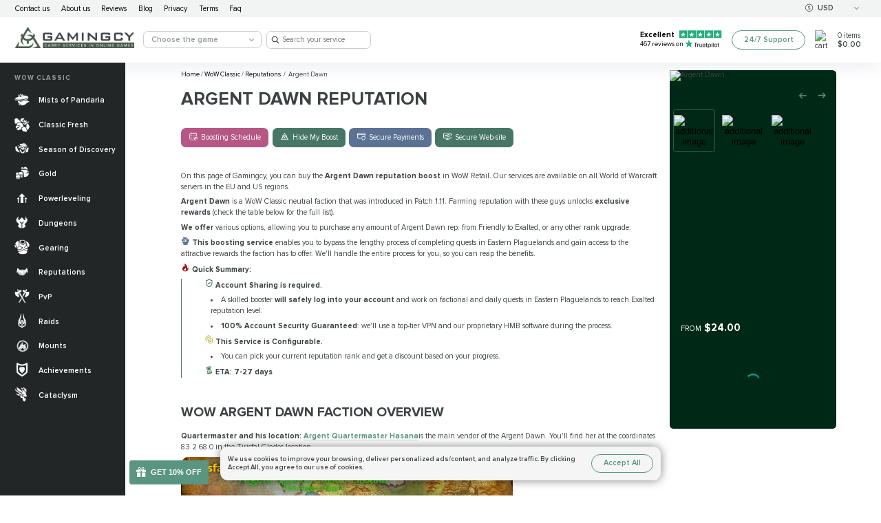

--- FILE ---
content_type: text/html; charset=utf-8
request_url: https://gamingcy.com/en-us/product/the-argent-dawn
body_size: 43023
content:
<!DOCTYPE html><html lang="en-us"><head><link rel="canonical" href="https://gamingcy.com/en-us/product/the-argent-dawn"/><meta charSet="UTF-8"/><title>Argent Dawn Rep Boost (Reputation Leveling Service)</title><meta name="description" content="WoW Classic Argent Dawn Rep farming service: turn-key boost by expert gamers. Get Exalted level fast &amp;amp; unlock new factional rewards. Buy now!"/><meta name="viewport" content="width=device-width, initial-scale=1"/><link rel="icon" type="image/svg+xml" href="/favicon.svg"/><link rel="apple-touch-icon" sizes="180x180" href="/apple-touch-icon.png"/><link rel="icon" type="image/png" sizes="32x32" href="/favicon-32x32.png"/><link rel="icon" type="image/png" sizes="16x16" href="/favicon-16x16.png"/><link rel="manifest" href="/site.webmanifest"/><link rel="mask-icon" href="/safari-pinned-tab.svg" color="#405e50"/><meta name="msapplication-TileColor" content="#405e50"/><meta name="theme-color" content="#405e50"/><meta property="og:url" content="/en-us/product/the-argent-dawn"/><meta property="og:title" content="Argent Dawn Rep Boost (Reputation Leveling Service)"/><meta property="og:description" content="WoW Classic Argent Dawn Rep farming service: turn-key boost by expert gamers. Get Exalted level fast &amp;amp; unlock new factional rewards. Buy now!"/><meta name="twitter:site" content="/en-us/product/the-argent-dawn"/><meta name="twitter:card" content="summary_large_image"/><meta name="twitter:image" content="http://api.gamingcy.com/image/cache/catalog/wow/Reputations/Classic/argent1-500x500.jpg"/><meta property="og:image" content="http://api.gamingcy.com/image/cache/catalog/wow/Reputations/Classic/argent1-500x500.jpg"/><meta property="og:image:width" content="500"/><meta property="og:image:height" content="500"/><meta name="robots" content="index, follow"/><meta name="next-head-count" content="23"/><link rel="preconnect" href="https://wow.zamimg.com"/><link rel="preconnect" href="https://www.googletagmanager.com"/><link rel="preconnect" href="https://cdn.stat-trach.com"/><link rel="preconnect" href="https://google-analytics.com"/><link rel="preconnect" href="https://code.jivo.ru"/><link rel="preconnect" href="https://codeya.jivosite.com"/><link rel="preload" as="font" type="font/woff2" href="/fonts/ProximaNova-Regular.woff2"/><link rel="preload" as="font" type="font/woff2" href="/fonts/ProximaNova-RegularIt.woff2"/><link rel="preload" as="font" type="font/woff2" href="/fonts/ProximaNova-Bold.woff2"/><link rel="preload" as="font" type="font/woff2" href="/fonts/ProximaNova-Semibold.woff2"/><link rel="preload" as="font" type="font/woff2" href="/fonts/ProximaNova-SemiboldIt.woff2"/><link rel="stylesheet" href="/jivosite/jivosite.css"/><meta name="referrer" content="no-referrer"/><meta name="google-site-verification" content="yyZKOD4ChT9fHhhWmoIWmt0pBMImqC34P_46cQ_AJoA"/><meta name="msvalidate.01" content="AB6C35ACC270ADD02981BA9BAD77B823"/><meta name="facebook-domain-verification" content="p8yu08frx809l7suhsz8iwh9s4manv"/><script>
            window['lggTT'] = { darkMode: true }
          </script><script>
            document.addEventListener("DOMContentLoaded", 
            function() { document.body.style.visibility = 'visible' })
          </script><noscript>
          <style>body { visibility: visible !important; }</style>
          </noscript><script>
            (function(w,d,s,l,i){w[l]=w[l]||[];w[l].push({'gtm.start':
            new Date().getTime(),event:'gtm.js'});var f=d.getElementsByTagName(s)[0],
            j=d.createElement(s),dl=l!='dataLayer'?'&l='+l:'';j.async=true;j.src=
            'https://www.googletagmanager.com/gtm.js?id='+i+dl;f.parentNode.insertBefore(j,f);
            })(window,document,'script','dataLayer','GTM-WT3LZ4T');
          </script><noscript data-n-css=""></noscript><script defer="" nomodule="" src="/_next/static/chunks/polyfills-c67a75d1b6f99dc8.js"></script><script defer="" src="/_next/static/chunks/75fc9c18-7f0d377f161c6be8.js"></script><script defer="" src="/_next/static/chunks/7026.a7a2d102beae0b44.js"></script><script defer="" src="/_next/static/chunks/3177-8f2b0c8f8fde790a.js"></script><script defer="" src="/_next/static/chunks/6744.e8ad5975bbd5eae9.js"></script><script defer="" src="/_next/static/chunks/72.9fa941d736a101af.js"></script><script src="/_next/static/chunks/webpack-8d7e9115898cb961.js" defer=""></script><script src="/_next/static/chunks/framework-b75166315c9ee762.js" defer=""></script><script src="/_next/static/chunks/main-8aabc95f9e979b71.js" defer=""></script><script src="/_next/static/chunks/pages/_app-cfb47fcb44a2487f.js" defer=""></script><script src="/_next/static/chunks/6672-1e7b8738e3fe7740.js" defer=""></script><script src="/_next/static/chunks/4853-3562b743e5b98927.js" defer=""></script><script src="/_next/static/chunks/2513-00a9306db09d32e0.js" defer=""></script><script src="/_next/static/chunks/5802-83102f9b03326db1.js" defer=""></script><script src="/_next/static/chunks/pages/%5Blang%5D/product/%5Bproduct%5D-dcc8246b38853b50.js" defer=""></script><script src="/_next/static/uqZ9HJ_u_ZD8b7t501cMw/_buildManifest.js" defer=""></script><script src="/_next/static/uqZ9HJ_u_ZD8b7t501cMw/_ssgManifest.js" defer=""></script></head><body style="visibility:hidden"><noscript><iframe
            src="https://www.googletagmanager.com/ns.html?id=GTM-WT3LZ4T"
            height="0"
            width="0"
            style={{display:'none' ,visibility:'hidden'}}
            title="Here is google tag manager code"
          /></noscript><div id="__next"><div id="layout" class="main-layout___sprHv" itemscope="" itemType="https://schema.org/WebPage"><div class="sticky-header___Wb9aF"><div class="wrap___ZRASy full___KoglZ"><div class="navigation-bar____VYUL"><div class="top-nav___jPe3h"><div class="left___xV6_i"><a href="/en-us/contact-us"><div class="item___w_FwG">Contact us</div></a><a href="/en-us/about-us"><div class="item___w_FwG">About us</div></a><a href="/en-us/reviews"><div class="item___w_FwG">Reviews</div></a><a href="/blog"><div class="item___w_FwG">Blog</div></a><a href="/en-us/privacy"><div class="item___w_FwG">Privacy</div></a><a href="/en-us/terms-conditions"><div class="item___w_FwG">Terms</div></a><a href="/en-us/faq"><div class="item___w_FwG">Faq</div></a></div><div class="right___eofgq"><div class="spacer___eFs_9"></div><div class="dropdown___rCLOC light___cYarU"><div class="current___TwF3b"><div class="value___ORIRl"><div class="icon___jx_xR"><img src="/assets/icons/currency/eur.svg" alt="icon"/></div><div>EUR</div><div></div></div><svg width="10" height="6" viewBox="0 0 10 6" fill="none" xmlns="http://www.w3.org/2000/svg"><path d="M0.235892 0.244831C0.54602 -0.0816104 1.04559 -0.0816104 1.35572 0.244831L5 4.08082L8.64428 0.244832C8.95441 -0.0816093 9.45398 -0.0816102 9.76411 0.244831C10.0786 0.575899 10.0786 1.11619 9.76411 1.44725L5.75076 5.67172C5.33492 6.10943 4.66508 6.10943 4.24924 5.67172L0.235892 1.44725C-0.0786307 1.11619 -0.0786308 0.575899 0.235892 0.244831Z" fill="#939C9F"></path></svg></div><div class="options___DWkDM"><div class="option___nKkL_ flexleft___lprTW"><div class="icon___jx_xR"><img src="/assets/icons/currency/usd.svg" alt="icon"/></div><div>USD</div></div><div class="option___nKkL_ selected___ODqpn flexleft___lprTW"><div class="icon___jx_xR"><img src="/assets/icons/currency/eur.svg" alt="icon"/></div><div>EUR</div></div><div class="option___nKkL_ flexleft___lprTW"><div class="icon___jx_xR"><img src="/assets/icons/currency/gbp.svg" alt="icon"/></div><div>GBP</div></div></div></div></div></div><div class="header___enbqv"><button type="button" class="burger-tablet___C6dzV"><img src="/assets/svg/burger.svg" width="44" height="44" alt="icon"/></button><div class="logo___S8iur"><a href="/"><picture><source srcSet="/assets/icons/mainlogo.webp" type="image/webp"/><img src="/assets/icons/mainlogo.png" alt="logo" width="206" height="44"/></picture></a></div><div class="search___S3Xdi"><button class="button___UvJLP search___V2THa" type="button"><svg width="24" height="24" viewBox="0 0 24 24" fill="none" xmlns="http://www.w3.org/2000/svg"><path d="M19.7587 18.5614L15.8281 14.5965C16.8472 13.4386 17.3931 11.9649 17.3931 10.4561C17.3931 6.91228 14.3724 4 10.6965 4C7.02072 4 4 6.91228 4 10.4561C4 14 7.02072 16.9123 10.6965 16.9123C12.0795 16.9123 13.3897 16.5263 14.5179 15.7544L18.4849 19.7544C18.6669 19.9298 18.8852 20 19.1036 20C19.322 20 19.5403 19.9298 19.7223 19.7544C20.0863 19.4386 20.0863 18.9123 19.7587 18.5614ZM10.6965 5.68421C13.4261 5.68421 15.6462 7.82456 15.6462 10.4561C15.6462 13.0877 13.4261 15.2281 10.6965 15.2281C7.96697 15.2281 5.74692 13.0877 5.74692 10.4561C5.74692 7.82456 7.96697 5.68421 10.6965 5.68421Z" fill="#5A9582"></path></svg><span class="text___X9IKa"> <!-- -->Search</span></button></div><div class="dropdown___XlTgD"><div style="width:15.625rem" class="dropdown___rCLOC light___cYarU border___nwJCr"><div class="current___TwF3b placeholder___teSbM"><div class="value___ORIRl"><div>Choose the game</div><div></div></div><svg width="10" height="6" viewBox="0 0 10 6" fill="none" xmlns="http://www.w3.org/2000/svg"><path d="M0.235892 0.244831C0.54602 -0.0816104 1.04559 -0.0816104 1.35572 0.244831L5 4.08082L8.64428 0.244832C8.95441 -0.0816093 9.45398 -0.0816102 9.76411 0.244831C10.0786 0.575899 10.0786 1.11619 9.76411 1.44725L5.75076 5.67172C5.33492 6.10943 4.66508 6.10943 4.24924 5.67172L0.235892 1.44725C-0.0786307 1.11619 -0.0786308 0.575899 0.235892 0.244831Z" fill="#939C9F"></path></svg></div><div class="options___DWkDM"><div class="option___nKkL_"><a href="/en-us/wow-carry">World of Warcraft</a></div><div class="option___nKkL_"><a href="/en-us/destiny-2-boost">Destiny 2</a></div><div class="option___nKkL_"><a href="/en-us/diablo-4">Diablo 4</a></div><div class="option___nKkL_"><a href="/en-us/ea-sports-fc">EA FC 26</a></div><div class="option___nKkL_"><a href="/en-us/counter-strike">Counter-Strike 2</a></div><div class="option___nKkL_"><a href="/en-us/wow-classic">WoW Classic</a></div><div class="option___nKkL_"><a href="/en-us/poe-2">PoE 2</a></div><div class="option___nKkL_"><a href="/en-us/battlefield">Battlefield 6</a></div><div class="option___nKkL_"><a href="/en-us/overwatch">Overwatch 2</a></div><div class="option___nKkL_"><a href="/en-us/dune-awakening">Dune Awakening</a></div><div class="option___nKkL_"><a href="/en-us/roblox">Roblox</a></div><div class="option___nKkL_"><a href="/en-us/marvel-rivals">Marvel Rivals</a></div><div class="option___nKkL_"><a href="/en-us/valorant">Valorant</a></div><div class="option___nKkL_"><a href="/en-us/elden-ring">Elden Ring Nightreign</a></div><div class="option___nKkL_"><a href="/en-us/elder-scrolls-online">The Elder Scrolls Online</a></div></div></div></div><form class="search-form___ee2TG" action="/en-us/search/"><div class="input-wrap___qGP41"><div class="input___QWS8R search___bfL6Q delete___IX0Nr"><div class="icon___dHSuG"><svg width="24" height="24" viewBox="0 0 24 24" fill="none" xmlns="http://www.w3.org/2000/svg"><path d="M19.7587 18.5614L15.8281 14.5965C16.8472 13.4386 17.3931 11.9649 17.3931 10.4561C17.3931 6.91228 14.3724 4 10.6965 4C7.02072 4 4 6.91228 4 10.4561C4 14 7.02072 16.9123 10.6965 16.9123C12.0795 16.9123 13.3897 16.5263 14.5179 15.7544L18.4849 19.7544C18.6669 19.9298 18.8852 20 19.1036 20C19.322 20 19.5403 19.9298 19.7223 19.7544C20.0863 19.4386 20.0863 18.9123 19.7587 18.5614ZM10.6965 5.68421C13.4261 5.68421 15.6462 7.82456 15.6462 10.4561C15.6462 13.0877 13.4261 15.2281 10.6965 15.2281C7.96697 15.2281 5.74692 13.0877 5.74692 10.4561C5.74692 7.82456 7.96697 5.68421 10.6965 5.68421Z" fill="#3C4143"></path></svg></div><input type="text" placeholder="Search your service" style="font-family:Proxima Nova" value=""/></div></div></form><a href="https://www.trustpilot.com/review/gamingcy.com" rel="nofollow" class="trust-pilot___zWBkH"><div class="rate___ZORri"><div class="h5___YfNpJ">Excellent</div><img src="/assets/svg/trustrate.svg" width="23" height="22" alt="icon"/><img src="/assets/svg/trustrate.svg" width="23" height="22" alt="icon"/><img src="/assets/svg/trustrate.svg" width="23" height="22" alt="icon"/><img src="/assets/svg/trustrate.svg" width="23" height="22" alt="icon"/><img src="/assets/svg/trustrate.svg" width="23" height="22" alt="icon"/></div><div class="reviews___Pv4mi">467<!-- --> reviews on <svg width="72" height="20" viewBox="0 0 72 20" fill="none" xmlns="http://www.w3.org/2000/svg"><path d="M18.9185 7.55322H26.2074V9.03628H23.3414V17.3733H21.7654V9.03628H18.9121V7.55322H18.9185ZM25.896 10.2629H27.2433V11.6351H27.2687C27.3132 11.4411 27.3958 11.2539 27.5165 11.0738C27.6373 10.8936 27.7834 10.7203 27.955 10.5748C28.1266 10.4223 28.3172 10.3045 28.5269 10.2075C28.7366 10.1174 28.9527 10.0689 29.1688 10.0689C29.334 10.0689 29.4547 10.0758 29.5183 10.0827C29.5818 10.0897 29.6454 10.1035 29.7153 10.1105V11.6212C29.6136 11.6004 29.5119 11.5866 29.4039 11.5727C29.2959 11.5589 29.1942 11.5519 29.0925 11.5519C28.851 11.5519 28.6223 11.6074 28.4062 11.7113C28.1901 11.8153 28.0058 11.9747 27.847 12.1756C27.6881 12.3836 27.561 12.633 27.4657 12.938C27.3704 13.2429 27.3259 13.5894 27.3259 13.9844V17.3663H25.8897V10.2629H25.896ZM36.3179 17.3733H34.9072V16.3823H34.8817C34.7038 16.7426 34.4433 17.0268 34.0938 17.2416C33.7442 17.4564 33.3884 17.5673 33.0261 17.5673C32.1682 17.5673 31.5455 17.3386 31.1642 16.8743C30.7829 16.41 30.5922 15.71 30.5922 14.7745V10.2629H32.0284V14.622C32.0284 15.2457 32.1365 15.6892 32.3589 15.9457C32.575 16.2021 32.8863 16.3338 33.2803 16.3338C33.5854 16.3338 33.8332 16.2852 34.0366 16.1813C34.2399 16.0773 34.4051 15.9457 34.5259 15.7724C34.653 15.6061 34.7419 15.3982 34.7991 15.1626C34.8563 14.9269 34.8817 14.6705 34.8817 14.3933V10.2699H36.3179V17.3733ZM38.7645 15.0933C38.809 15.5506 38.9679 15.8764 39.2411 16.0565C39.5208 16.2367 39.8512 16.3338 40.2389 16.3338C40.3723 16.3338 40.5248 16.3199 40.6964 16.2991C40.868 16.2783 41.0332 16.2298 41.1794 16.1674C41.3319 16.1051 41.4526 16.008 41.5543 15.8833C41.6496 15.7585 41.6941 15.5992 41.6877 15.3982C41.6814 15.1972 41.6115 15.0309 41.4844 14.9061C41.3573 14.7745 41.1984 14.6774 41.0014 14.5943C40.8044 14.518 40.582 14.4487 40.3278 14.3933C40.0736 14.3379 39.8194 14.2755 39.5589 14.2131C39.292 14.1507 39.0314 14.0676 38.7836 13.9775C38.5358 13.8874 38.3133 13.7627 38.1163 13.6033C37.9193 13.4508 37.7605 13.2498 37.6461 13.0073C37.5254 12.7647 37.4682 12.4667 37.4682 12.1063C37.4682 11.7183 37.5571 11.3995 37.7287 11.1361C37.9003 10.8728 38.1227 10.6649 38.3832 10.5055C38.6502 10.3461 38.9425 10.2352 39.2666 10.1659C39.5907 10.1035 39.902 10.0689 40.1944 10.0689C40.5312 10.0689 40.8553 10.1105 41.1603 10.1867C41.4653 10.2629 41.7449 10.3877 41.9928 10.5678C42.2406 10.7411 42.444 10.9698 42.6092 11.247C42.7744 11.5242 42.8761 11.8638 42.9206 12.2588H41.4208C41.3509 11.8846 41.1984 11.6282 40.9506 11.5034C40.7028 11.3717 40.4168 11.3094 40.099 11.3094C39.9974 11.3094 39.8766 11.3163 39.7368 11.3371C39.597 11.3579 39.4699 11.3925 39.3428 11.4411C39.2221 11.4896 39.1204 11.5658 39.0314 11.6628C38.9488 11.7598 38.9043 11.8846 38.9043 12.044C38.9043 12.238 38.9679 12.3905 39.0886 12.5083C39.2094 12.6261 39.3682 12.7231 39.5652 12.8063C39.7622 12.8825 39.9847 12.9518 40.2389 13.0073C40.493 13.0627 40.7536 13.1251 41.0205 13.1875C41.281 13.2498 41.5352 13.333 41.7894 13.4231C42.0436 13.5132 42.266 13.6379 42.463 13.7973C42.66 13.9567 42.8189 14.1507 42.9396 14.3864C43.0604 14.622 43.1239 14.92 43.1239 15.2665C43.1239 15.6892 43.035 16.0427 42.857 16.3407C42.6791 16.6318 42.4503 16.8743 42.1707 17.0545C41.8911 17.2347 41.5734 17.3733 41.2302 17.4564C40.887 17.5396 40.5439 17.5812 40.2071 17.5812C39.794 17.5812 39.4127 17.5327 39.0632 17.4287C38.7137 17.3248 38.4087 17.1723 38.1545 16.9713C37.9003 16.7634 37.6969 16.507 37.5508 16.2021C37.4046 15.8972 37.3284 15.5299 37.3156 15.1071H38.7645V15.0933ZM43.5052 10.2629H44.5919V8.12843H46.0281V10.2629H47.3245V11.4341H46.0281V15.2319C46.0281 15.3982 46.0344 15.5368 46.0471 15.6615C46.0599 15.7793 46.0916 15.8833 46.1361 15.9665C46.1806 16.0496 46.2505 16.112 46.3458 16.1536C46.4411 16.1951 46.5619 16.2159 46.7271 16.2159C46.8288 16.2159 46.9305 16.2159 47.0321 16.209C47.1338 16.2021 47.2355 16.1882 47.3372 16.1605V17.3733C47.1783 17.3941 47.0194 17.4079 46.8733 17.4287C46.7208 17.4495 46.5682 17.4564 46.4094 17.4564C46.0281 17.4564 45.7231 17.4149 45.4943 17.3386C45.2655 17.2624 45.0812 17.1446 44.9541 16.9921C44.8207 16.8397 44.7381 16.6525 44.6872 16.4238C44.6427 16.1951 44.611 15.9318 44.6046 15.6407V11.448H43.5179V10.2629H43.5052ZM48.3412 10.2629H49.7012V11.2262H49.7266C49.9299 10.8104 50.2095 10.5193 50.5718 10.3392C50.934 10.159 51.3216 10.0689 51.7474 10.0689C52.2621 10.0689 52.707 10.1659 53.0883 10.3669C53.4696 10.5609 53.7873 10.8312 54.0415 11.1777C54.2957 11.5242 54.48 11.9262 54.6071 12.3836C54.7342 12.8409 54.7977 13.333 54.7977 13.8528C54.7977 14.3309 54.7405 14.7953 54.6261 15.2388C54.5118 15.6892 54.3402 16.0843 54.1114 16.4308C53.8826 16.7773 53.5903 17.0476 53.2344 17.2555C52.8786 17.4634 52.4655 17.5673 51.9825 17.5673C51.7728 17.5673 51.5631 17.5465 51.3534 17.505C51.1437 17.4634 50.9403 17.3941 50.7497 17.304C50.5591 17.2139 50.3748 17.0961 50.2159 16.9505C50.0507 16.805 49.9172 16.6387 49.8028 16.4516H49.7774V19.9998H48.3412V10.2629ZM53.3615 13.825C53.3615 13.5062 53.3234 13.1944 53.2472 12.8895C53.1709 12.5845 53.0565 12.3212 52.904 12.0856C52.7515 11.8499 52.5608 11.6628 52.3384 11.5242C52.1096 11.3856 51.8491 11.3094 51.5568 11.3094C50.9531 11.3094 50.4955 11.5381 50.1905 11.9955C49.8855 12.4529 49.7329 13.0627 49.7329 13.825C49.7329 14.1854 49.7711 14.518 49.8537 14.823C49.9363 15.1279 50.0507 15.3912 50.2159 15.613C50.3748 15.8348 50.5654 16.008 50.7878 16.1328C51.0103 16.2645 51.2708 16.3268 51.5631 16.3268C51.8936 16.3268 52.1668 16.2506 52.3956 16.1051C52.6244 15.9595 52.8087 15.7655 52.9548 15.5368C53.101 15.3012 53.209 15.0378 53.2726 14.7398C53.3298 14.4418 53.3615 14.1369 53.3615 13.825ZM55.8971 7.55322H57.3333V9.03628H55.8971V7.55322ZM55.8971 10.2629H57.3333V17.3733H55.8971V10.2629ZM58.617 7.55322H60.0532V17.3733H58.617V7.55322ZM64.457 17.5673C63.9359 17.5673 63.472 17.4703 63.0653 17.2832C62.6586 17.0961 62.3155 16.8327 62.0295 16.507C61.7499 16.1744 61.5338 15.7793 61.3877 15.3219C61.2415 14.8646 61.1652 14.3587 61.1652 13.8112C61.1652 13.2706 61.2415 12.7716 61.3877 12.3143C61.5338 11.8569 61.7499 11.4618 62.0295 11.1292C62.3091 10.7965 62.6586 10.5401 63.0653 10.353C63.472 10.1659 63.9359 10.0689 64.457 10.0689C64.9781 10.0689 65.442 10.1659 65.8487 10.353C66.2554 10.5401 66.5986 10.8035 66.8846 11.1292C67.1642 11.4618 67.3802 11.8569 67.5264 12.3143C67.6726 12.7716 67.7488 13.2706 67.7488 13.8112C67.7488 14.3587 67.6726 14.8646 67.5264 15.3219C67.3802 15.7793 67.1642 16.1744 66.8846 16.507C66.605 16.8397 66.2554 17.0961 65.8487 17.2832C65.442 17.4703 64.9781 17.5673 64.457 17.5673ZM64.457 16.3268C64.7748 16.3268 65.0544 16.2506 65.2895 16.1051C65.5246 15.9595 65.7153 15.7655 65.8678 15.5299C66.0203 15.2942 66.1284 15.024 66.2046 14.726C66.2745 14.428 66.3126 14.123 66.3126 13.8112C66.3126 13.5062 66.2745 13.2082 66.2046 12.9033C66.1347 12.5984 66.0203 12.335 65.8678 12.0994C65.7153 11.8638 65.5246 11.6767 65.2895 11.5311C65.0544 11.3856 64.7748 11.3094 64.457 11.3094C64.1393 11.3094 63.8597 11.3856 63.6246 11.5311C63.3894 11.6767 63.1988 11.8707 63.0463 12.0994C62.8938 12.335 62.7857 12.5984 62.7095 12.9033C62.6396 13.2082 62.6014 13.5062 62.6014 13.8112C62.6014 14.123 62.6396 14.428 62.7095 14.726C62.7794 15.024 62.8938 15.2942 63.0463 15.5299C63.1988 15.7655 63.3894 15.9595 63.6246 16.1051C63.8597 16.2575 64.1393 16.3268 64.457 16.3268ZM68.1682 10.2629H69.2549V8.12843H70.6911V10.2629H71.9875V11.4341H70.6911V15.2319C70.6911 15.3982 70.6975 15.5368 70.7102 15.6615C70.7229 15.7793 70.7547 15.8833 70.7991 15.9665C70.8436 16.0496 70.9135 16.112 71.0088 16.1536C71.1042 16.1951 71.2249 16.2159 71.3901 16.2159C71.4918 16.2159 71.5935 16.2159 71.6952 16.209C71.7968 16.2021 71.8985 16.1882 72.0002 16.1605V17.3733C71.8413 17.3941 71.6825 17.4079 71.5363 17.4287C71.3838 17.4495 71.2313 17.4564 71.0724 17.4564C70.6911 17.4564 70.3861 17.4149 70.1573 17.3386C69.9285 17.2624 69.7442 17.1446 69.6171 16.9921C69.4837 16.8397 69.4011 16.6525 69.3502 16.4238C69.3058 16.1951 69.274 15.9318 69.2676 15.6407V11.448H68.181V10.2629H68.1682Z" fill="#3c4143"></path><path d="M17.2406 7.55337H10.657L8.62348 0.720215L6.58358 7.55337L0 7.54644L5.33169 11.7738L3.29179 18.6001L8.62348 14.3796L13.9488 18.6001L11.9153 11.7738L17.2406 7.55337Z" fill="#23AD7A"></path><path d="M12.3729 13.3194L11.9153 11.7739L8.62354 14.3797L12.3729 13.3194Z" fill="#00532C"></path></svg></div></a><div class="support___uYZVp"><button class="button___UvJLP ghost1___k7HrS" type="button"><span class="text___X9IKa"> <!-- -->24/7 Support</span></button></div><div class="divider___rOpsu" style="height:3.8125rem;width:7.625rem"></div><a href="https://www.trustpilot.com/review/gamingcy.com" rel="nofollow" class="trust___XVTHP"><img src="/assets/svg/trustStar.svg" width="22" height="22" alt="icon"/><span> Trustpilot <!-- -->5.0</span></a></div></div></div></div><div class="main___Ez9v0 left___mJtNO"><div class="is-content___ZNXNI"><div class="product-page___xdlCy"><div class="wrap___ZRASy xl___exMKG"><div class="content-wrapper____VxCO"><div class="main-content___ejNf_"><div><div class="wrap___ZRASy full___KoglZ"><script type="application/ld+json">{"@context":"https://schema.org","@type":"BreadcrumbList","itemListElement":[{"@type":"ListItem","position":1,"item":{"@id":"/","name":"Home"}},{"@type":"ListItem","position":2,"item":{"@id":"/en-us/wow-classic","name":"WoW Classic"}},{"@type":"ListItem","position":3,"item":{"@id":"/en-us/wow-classic/reputations","name":"Reputations "}}]}</script><div class="breadcrumbs___lxP4j"><span><a href="/">Home </a></span><span>/<a href="/en-us/wow-classic"><span>&nbsp;WoW Classic&nbsp;</span></a></span><span>/<a href="/en-us/wow-classic/reputations"><span>&nbsp;Reputations &nbsp;</span></a></span>/ <span>&nbsp; Argent Dawn</span></div></div></div><div class="header___msTzS"><h1>Argent Dawn Reputation</h1><picture><source type="image/webp" srcSet="https://gamingcy.com/image/cache/catalog/wow/Reputations/Classic/argent1-500x500.jpg?w=80&amp;h=80" media=""/><img src="https://gamingcy.com/image/cache/catalog/wow/Reputations/Classic/argent1-500x500.jpg" alt="Argent Dawn" width="80" height="80" loading="eager" fetchpriority="high"/></picture><div class="badges___zqkOz"><div class="badge___b4l_H" style="background-color:#B75785"><picture><img src="https://gamingcy.com/image/catalog/attributes/Frame2.png" alt="Boosting Schedule" width="18" height="18" loading="lazy" fetchpriority="auto"/></picture><div>Boosting Schedule</div><div class="popup___HaWWt"><div>Set the time when the booster may play your account with your manager. We can 
provide your whole carry while you're AFK without disturbing your usual gaming time!</div><div class="nose___C_fEf"><img src="/assets/icons/pimp.svg" alt="icon"/></div></div></div><div class="badge___b4l_H" style="background-color:#477666"><picture><img src="https://gamingcy.com/image/catalog/attributes/Frame13.png" alt="Hide My Boost" width="18" height="18" loading="lazy" fetchpriority="auto"/></picture><div>Hide My Boost</div><div class="popup___HaWWt"><div>We've developed this unique software to protect you from bans and suspensions. It allows account sharing without flagging an account.</div><div class="nose___C_fEf"><img src="/assets/icons/pimp.svg" alt="icon"/></div></div></div><div class="badge___b4l_H" style="background-color:#5B7294"><picture><img src="https://gamingcy.com/image/catalog/attributes/Frame4.png" alt="Secure Payments" width="18" height="18" loading="lazy" fetchpriority="auto"/></picture><div>Secure Payments</div><div class="popup___HaWWt"><div>You can pay securely with PayPal or your Credit Card via Stripe. All payments are covered with the customer protection system and money back guarantee!</div><div class="nose___C_fEf"><img src="/assets/icons/pimp.svg" alt="icon"/></div></div></div><div class="badge___b4l_H" style="background-color:#477666"><picture><img src="https://gamingcy.com/image/catalog/attributes/Frame5.png" alt="Secure Web-site" width="18" height="18" loading="lazy" fetchpriority="auto"/></picture><div>Secure Web-site</div><div class="popup___HaWWt"><div>SSL and HTTPS protocols are used for your 100% privacy &amp; data safety</div><div class="nose___C_fEf"><img src="/assets/icons/pimp.svg" alt="icon"/></div></div></div></div></div><div class="divider___rOpsu" style="height:2rem"></div><div class="text___pZl4T"><p>On this page of Gamingcy, you can buy the <span style="font-weight:bold;">Argent Dawn&nbsp;reputation boost</span> in WoW Retail. Our services are available on all World of Warcraft servers in the EU and US regions.</p>
<p><span style="font-weight:bold;">Argent Dawn</span> is a WoW Classic neutral faction that was introduced in Patch 1.11. Farming reputation with these guys unlocks <span style="font-weight:bold;">exclusive rewards</span> (check the table below for the full list).</p>
<p><span style="font-weight:bold;">We offer</span> various&nbsp;options, allowing you to purchase any amount of Argent Dawn rep: from Friendly to Exalted, or any other rank upgrade.</p>
<p><span style="font-weight:bold;"><img style="width: 1.125rem; height: 1.0625rem;" src="https://gamingcy.com/image/catalog/icons/Text/destinySherpa.svg" alt="icon" width="18" height="17"> This boosting service</span> enables you to bypass the lengthy process of completing quests in Eastern Plaguelands and gain access to the attractive rewards the faction has to offer. We'll handle the entire process for you, so you can reap the benefits.</p>
<p><span style="font-weight:bold;"><img style="width: 1.125rem; height: 1.125rem;" src="https://gamingcy.com/image/catalog/icons/Text/wowQuickSummary.svg" alt="icon" width="18" height="18"> Quick Summary:</span></p>
<blockquote>
<p><span style="font-weight:bold;"><img style="width: 1.125rem; height: 1.125rem;" src="https://gamingcy.com/image/catalog/icons/Text/wowAccountSharing.svg" alt="icon" width="18" height="18"> Account Sharing is required.</span></p>
<ul>
<li>A skilled booster <span style="font-weight:bold;">will safely log into your account</span> and work on factional and daily quests in Eastern Plaguelands to reach Exalted reputation level.</li>
<li><span style="font-weight:bold;">100% Account Security Guaranteed</span>: we'll use a top-tier VPN and our proprietary HMB software during the process.</li>
</ul>
<p><span style="font-weight:bold;"><img style="width: 1.125rem; height: 1.125rem;" src="https://gamingcy.com/image/catalog/icons/Text/wowConfigurable.svg" alt="icon" width="18" height="18"> This Service is Configurable.</span></p>
<ul>
<li>You can pick your current reputation rank and get a discount based on your progress.</li>
</ul>
<p><span style="font-weight:bold;"><img style="width: 1.125rem; height: 1.125rem;" src="https://gamingcy.com/image/catalog/icons/Text/destinyEta.svg" alt="icon" width="18" height="18"> ETA:</span> <span style="font-weight:bold;">7-27 days</span></p>
</blockquote>
<h2>WoW Argent Dawn Faction Overview</h2>
<p><span style="font-weight:bold;">Quartermaster and his location: </span><a href="#" data-wowhead="npc=10856">Argent Quartermaster Hasana</a>is the main vendor of the Argent Dawn. You'll find her at the coordinates 83.2 68.0 in the Tirisfal Glades location.</p>
<p><img style="width: 43.75rem; height: 24.5625rem;" src="https://gamingcy.com/image/catalog/wow/Reputations/Classic/Gallery/ArgentDawnQuartermaster.jpg" alt="Argent Dawn Quartermaster" width="700" height="393"></p>
<table class="table-options">
<tbody>
<tr>
<td><span style="font-weight:bold;">Faction Name:</span></td>
<td colspan="3"><span style="font-weight:bold;">Argent Dawn</span></td>
</tr>
<tr>
<td><span style="font-weight:bold;">Lore:</span></td>
<td colspan="3"><em>The Argent Dawn is a neutral organization focused on protecting Azeroth from threats that seek to destroy it, such as the Burning Legion and the Scourge. The faction has strongholds in the Eastern and Western Plaguelands, as well as a presence in Darnassus and Tirisfal Glades.</em></td>
</tr>
<tr>
<td><span style="font-weight:bold;">Associated Achievements:</span></td>
<td colspan="3"><a class="icontinyl q6" style="background-image: url('https://wow.zamimg.com/images/wow/icons/tiny/inv_jewelry_talisman_07.gif'); background-repeat: no-repeat;" href="#" data-wowhead="achievement=946" data-game="wow" data-type="achievement" data-wh-icon-added="true">The Argent Dawn</a></td>
</tr>
<tr>
<td><span style="font-weight:bold;">Introduced In:</span></td>
<td colspan="3">Patch 1.11 Classic</td>
</tr>
<tr>
<td><span style="font-weight:bold;">Rep Ranks:</span></td>
<td colspan="3">Hated &mdash;&gt; Hostile &mdash;&gt; Unfriendly &mdash;&gt; Neutral &mdash;&gt; Friendly &mdash;&gt; Honored &mdash;&gt; Revered &mdash;&gt; Exalted.</td>
</tr>
<tr>
<td><span style="font-weight:bold;">How To Level Reputation:</span></td>
<td colspan="3">Complete quest chains and dailies in the Eastern Plaguelands area.</td>
</tr>
</tbody>
</table>
<h2>Argent Dawn Rep Rewards</h2>
<table class="table-options">
<tbody>
<tr>
<td><span style="font-weight:bold;">Rep Rank</span></td>
<td><span style="font-weight:bold;">Rewards list</span></td>
<td><span style="font-weight:bold;">Price (Gold)</span></td>
<td><span style="font-weight:bold;">Type</span></td>
</tr>
<tr>
<td rowspan="3">Honored</td>
<td><a class="icontinyl q3" style="background-image: url('https://wow.zamimg.com/images/wow/icons/tiny/inv_scroll_03.gif'); background-repeat: no-repeat;" href="#" data-wowhead="item=19203" data-game="wow" data-type="item" data-wh-icon-added="true">Plans: Girdle of the Dawn</a></td>
<td rowspan="6">3</td>
<td>Blacksmithing Plans</td>
</tr>
<tr>
<td><a class="icontinyl q3" style="background-image: url('https://wow.zamimg.com/images/wow/icons/tiny/inv_scroll_03.gif'); background-repeat: no-repeat;" href="#" data-wowhead="item=19216" data-game="wow" data-type="item" data-wh-icon-added="true">Pattern: Argent Boots</a></td>
<td>Tailoring Pattern</td>
</tr>
<tr>
<td><a class="icontinyl q3" style="background-image: url('https://wow.zamimg.com/images/wow/icons/tiny/inv_scroll_03.gif'); background-repeat: no-repeat;" href="#" data-wowhead="item=19328" data-game="wow" data-type="item" data-wh-icon-added="true">Pattern: Dawn Treaders</a></td>
<td>Leatherworking Pattern</td>
</tr>
<tr>
<td rowspan="3">Revered</td>
<td><a class="icontinyl q3" style="background-image: url('https://wow.zamimg.com/images/wow/icons/tiny/inv_scroll_03.gif'); background-repeat: no-repeat;" href="#" data-wowhead="item=19217" data-game="wow" data-type="item" data-wh-icon-added="true">Pattern: Argent Shoulders</a></td>
<td>Tailoring Pattern</td>
</tr>
<tr>
<td><a class="icontinyl q3" style="background-image: url('https://wow.zamimg.com/images/wow/icons/tiny/inv_scroll_03.gif'); background-repeat: no-repeat;" href="#" data-wowhead="item=19329" data-game="wow" data-type="item" data-wh-icon-added="true">Pattern: Golden Mantle of the Dawn</a></td>
<td>Leatherworking Pattern</td>
</tr>
<tr>
<td><a class="icontinyl q3" style="background-image: url('https://wow.zamimg.com/images/wow/icons/tiny/inv_scroll_03.gif'); background-repeat: no-repeat;" href="#" data-wowhead="item=19205" data-game="wow" data-type="item" data-wh-icon-added="true">Plans: Gloves of the Dawn</a></td>
<td>Blacksmithing Plans</td>
</tr>
</tbody>
</table>
<h2>Argent Dawn Rep Boost: How It Works</h2>
<ol>
<li><span style="font-weight:bold;">Make an Order</span>: Customize&nbsp;Argent Dawn reputation boosting service that fits your needs. Complete your purchase using Visa, MasterCard, or Crypto.</li>
<li><span style="font-weight:bold;">Contact us:</span> After your purchase, our support team will contact you within 5-10 minutes via , Discord, or email to finalize the details.</li>
<li><span style="font-weight:bold;">Confirm the Details:</span> With our manager, confirm the specifics of your Argent Dawn reputation leveling service, including the start time and schedule that suits you best.</li>
<li><span style="font-weight:bold;">Stay Updated:</span> Our 24/7 support team will keep you informed about the status of your boost and let you know when it's complete.</li>
<li><span style="font-weight:bold;">Feedback</span>: indly leave a review on Trustpilot about your encounter with our service.</li>
</ol>

<h3><span style="font-weight:bold;">Requirements&nbsp;</span></h3>
<ul>
<li><span style="font-weight:bold;">Active </span>World of Warcraft subscription.</li>
<li><span style="font-weight:bold;">Max-level WoW Retail</span> <span style="font-weight:bold;">character </span>in the EU or US server.</li>
<li><span style="font-weight:bold;">Account sharing</span> (piloted service).</li>
</ul>
</div></div><div class=""><div class="product-options___CVkV1"><div class="head___iIFc_ head-variants___XMQiq"></div><div class="content___jHMjW mb0___u3PFH"><div class="head-price___j4oC9"><div class="h3___xU3r7"><span>FROM</span> <!-- -->$24.00</div></div></div><div class="preloader___bb32d"><div class="loader___Y5u9n center___GTt55"><span></span></div></div></div></div></div></div><div class="divider___rOpsu" style="height:9rem"></div><div class="wrap___ZRASy xl___exMKG"><div class="popular-services___BxJUl game___VKGOq"><h2>You may also like</h2><div class="service-cards___sA_71"><div class="service-card___juBy7"><div class="bg___VAAJu"><picture><source type="image/webp" srcSet="https://gamingcy.com/image/cache/catalog/wow/Reputations/Classic/nozdormu1-500x500.jpg?w=277&amp;h=277" media="(max-width: 440px)"/><source type="image/webp" srcSet="https://gamingcy.com/image/cache/catalog/wow/Reputations/Classic/nozdormu1-500x500.jpg?w=284&amp;h=284" media="(min-width: 441px) and (max-width: 1700px)"/><source type="image/webp" srcSet="https://gamingcy.com/image/cache/catalog/wow/Reputations/Classic/nozdormu1-500x500.jpg?w=322&amp;h=322" media="(min-width: 1701px)"/><img src="https://gamingcy.com/image/cache/catalog/wow/Reputations/Classic/nozdormu1-500x500.jpg" alt="Brood of Nozdormu" width="306" height="306" style="max-width:100%;height:auto" loading="lazy" fetchpriority="auto"/></picture></div><a href="/en-us/product/brood-of-nozdormu"><span class="h3">Brood of Nozdormu</span></a><div class="points___UpDJR"><ul class="list___WjGe8 check___c0PIA card___qNF_A"><li>Iconic Vanilla faction</li><li>Turnkey AQ40 farming</li><li>ETA: 28 days</li></ul></div><div class="bot___gVABj"><div class="bot-left___Q3U1u"><div class="current-price___ZuAW0"><span class="from___uvnAC">FROM </span><span>$24.00</span></div></div><div class="details___DG_5Y"><button class="button___UvJLP ghost2___B9ViJ" type="button"><span class="text___X9IKa"> <!-- -->Details</span></button></div></div></div><div class="service-card___juBy7"><div class="bg___VAAJu"><picture><source type="image/webp" srcSet="https://gamingcy.com/image/cache/catalog/wow/Reputations/Classic/bloodsail1-500x500.jpg?w=277&amp;h=277" media="(max-width: 440px)"/><source type="image/webp" srcSet="https://gamingcy.com/image/cache/catalog/wow/Reputations/Classic/bloodsail1-500x500.jpg?w=284&amp;h=284" media="(min-width: 441px) and (max-width: 1700px)"/><source type="image/webp" srcSet="https://gamingcy.com/image/cache/catalog/wow/Reputations/Classic/bloodsail1-500x500.jpg?w=322&amp;h=322" media="(min-width: 1701px)"/><img src="https://gamingcy.com/image/cache/catalog/wow/Reputations/Classic/bloodsail1-500x500.jpg" alt="Bloodsail Buccaneers" width="306" height="306" style="max-width:100%;height:auto" loading="lazy" fetchpriority="auto"/></picture></div><a href="/en-us/product/bloodsail-buccaneers"><span class="h3">Bloodsail Buccaneers</span></a><div class="points___UpDJR"><ul class="list___WjGe8 check___c0PIA card___qNF_A"><li>Various Cosmetic Items</li><li>Bloodsail Admiral Title</li><li>Feat of Strength Achievement</li></ul></div><div class="bot___gVABj"><div class="bot-left___Q3U1u"><div class="current-price___ZuAW0"><span class="from___uvnAC">FROM </span><span>$19.00</span></div></div><div class="details___DG_5Y"><button class="button___UvJLP ghost2___B9ViJ" type="button"><span class="text___X9IKa"> <!-- -->Details</span></button></div></div></div><div class="service-card___juBy7"><div class="bg___VAAJu"><picture><source type="image/webp" srcSet="https://gamingcy.com/image/cache/catalog/wow/Reputations/Classic/cenarion1-500x500.jpg?w=277&amp;h=277" media="(max-width: 440px)"/><source type="image/webp" srcSet="https://gamingcy.com/image/cache/catalog/wow/Reputations/Classic/cenarion1-500x500.jpg?w=284&amp;h=284" media="(min-width: 441px) and (max-width: 1700px)"/><source type="image/webp" srcSet="https://gamingcy.com/image/cache/catalog/wow/Reputations/Classic/cenarion1-500x500.jpg?w=322&amp;h=322" media="(min-width: 1701px)"/><img src="https://gamingcy.com/image/cache/catalog/wow/Reputations/Classic/cenarion1-500x500.jpg" alt="Cenarion Circle" width="306" height="306" style="max-width:100%;height:auto" loading="lazy" fetchpriority="auto"/></picture></div><a href="/en-us/product/cenarion-circle"><span class="h3">Cenarion Circle</span></a><div class="points___UpDJR"><ul class="list___WjGe8 check___c0PIA card___qNF_A"><li>WoW Classic Neutral faction</li><li>Exalted Level Available</li><li>ETA: 3-4 weeks</li></ul></div><div class="bot___gVABj"><div class="bot-left___Q3U1u"><div class="current-price___ZuAW0"><span class="from___uvnAC">FROM </span><span>$24.00</span></div></div><div class="details___DG_5Y"><button class="button___UvJLP ghost2___B9ViJ" type="button"><span class="text___X9IKa"> <!-- -->Details</span></button></div></div></div><div class="service-card___juBy7"><div class="bg___VAAJu"><picture><source type="image/webp" srcSet="https://gamingcy.com/image/cache/catalog/wow/Reputations/Classic/darkmoon1-500x500.jpg?w=277&amp;h=277" media="(max-width: 440px)"/><source type="image/webp" srcSet="https://gamingcy.com/image/cache/catalog/wow/Reputations/Classic/darkmoon1-500x500.jpg?w=284&amp;h=284" media="(min-width: 441px) and (max-width: 1700px)"/><source type="image/webp" srcSet="https://gamingcy.com/image/cache/catalog/wow/Reputations/Classic/darkmoon1-500x500.jpg?w=322&amp;h=322" media="(min-width: 1701px)"/><img src="https://gamingcy.com/image/cache/catalog/wow/Reputations/Classic/darkmoon1-500x500.jpg" alt="Darkmoon Faire" width="306" height="306" style="max-width:100%;height:auto" loading="lazy" fetchpriority="auto"/></picture></div><a href="/en-us/product/darkmoon-faire"><span class="h3">Darkmoon Faire</span></a><div class="points___UpDJR"><ul class="list___WjGe8 check___c0PIA card___qNF_A"><li>Mounts, Pets, and Transmogs</li><li>Rep Upgrade to Exalted Rank</li><li>Skip All Grinding</li></ul></div><div class="bot___gVABj"><div class="bot-left___Q3U1u"><div class="current-price___ZuAW0"><span class="from___uvnAC">FROM </span><span>$2.50</span></div></div><div class="details___DG_5Y"><button class="button___UvJLP ghost2___B9ViJ" type="button"><span class="text___X9IKa"> <!-- -->Details</span></button></div></div></div></div></div></div><div class="divider___rOpsu" style="height:11.75rem"></div><div class="wrap___ZRASy xl___exMKG"><div class="reviews___o6px8"><h2>Our reviews</h2><div class="reviews-cards___Cfxhg"><div class="arrows___muVYG"><div class="arrow___p_hI8"><svg width="40" height="40" viewBox="0 0 40 40" fill="none" xmlns="http://www.w3.org/2000/svg" style="transform:rotateY(180deg)"><path d="M12.9533 20.9566C12.4268 20.9566 12 20.5282 12 19.9999C12 19.4715 12.4268 19.0432 12.9533 19.0432H24.6064L21.3034 15.7345C20.9947 15.4252 20.9182 14.9522 21.1135 14.5608C21.4226 13.9416 22.245 13.8076 22.7334 14.2969L27.6986 19.2707C28.1005 19.6732 28.1004 20.3265 27.6986 20.729L22.7334 25.7029C22.245 26.1921 21.4226 26.0581 21.1135 25.4389C20.9182 25.0475 20.9947 24.5745 21.3034 24.2653L24.6064 20.9566H12.9533Z" fill="#5A9582"></path></svg></div><div class="arrow___p_hI8"><svg width="40" height="40" viewBox="0 0 40 40" fill="none" xmlns="http://www.w3.org/2000/svg"><path d="M12.9533 20.9566C12.4268 20.9566 12 20.5282 12 19.9999C12 19.4715 12.4268 19.0432 12.9533 19.0432H24.6064L21.3034 15.7345C20.9947 15.4252 20.9182 14.9522 21.1135 14.5608C21.4226 13.9416 22.245 13.8076 22.7334 14.2969L27.6986 19.2707C28.1005 19.6732 28.1004 20.3265 27.6986 20.729L22.7334 25.7029C22.245 26.1921 21.4226 26.0581 21.1135 25.4389C20.9182 25.0475 20.9947 24.5745 21.3034 24.2653L24.6064 20.9566H12.9533Z" fill="#5A9582"></path></svg></div></div><div class="service-cards___W545T" style="transform:translateX(-0rem)"><div class="review-card____8l1X"><div class="top___FRGZ9"><div><img src="/assets/svg/trustrate.svg" width="23" height="22" alt="icon"/><img src="/assets/svg/trustrate.svg" width="23" height="22" alt="icon"/><img src="/assets/svg/trustrate.svg" width="23" height="22" alt="icon"/><img src="/assets/svg/trustrate.svg" width="23" height="22" alt="icon"/><img src="/assets/svg/trustrate.svg" width="23" height="22" alt="icon"/></div><div class="date___PxvAe">08.10.2022</div></div><div class="h4">Good, quick , services!</div><div class="content___fdrUV">Everything was quick and precise, it was a very good experience and seemed very professional.</div><div class="author___aZtSm">Alex</div></div><div class="review-card____8l1X"><div class="top___FRGZ9"><div><img src="/assets/svg/trustrate.svg" width="23" height="22" alt="icon"/><img src="/assets/svg/trustrate.svg" width="23" height="22" alt="icon"/><img src="/assets/svg/trustrate.svg" width="23" height="22" alt="icon"/><img src="/assets/svg/trustrate.svg" width="23" height="22" alt="icon"/><img src="/assets/svg/trustrate.svg" width="23" height="22" alt="icon"/></div><div class="date___PxvAe">27.07.2022</div></div><div class="h4">It was great and fast!</div><div class="content___fdrUV">It was great and fast!
I got what I payed for!
People were nice and friendly!
I can recommend this too my friends and other people</div><div class="author___aZtSm">Heädy</div></div><div class="review-card____8l1X"><div class="top___FRGZ9"><div><img src="/assets/svg/trustrate.svg" width="23" height="22" alt="icon"/><img src="/assets/svg/trustrate.svg" width="23" height="22" alt="icon"/><img src="/assets/svg/trustrate.svg" width="23" height="22" alt="icon"/><img src="/assets/svg/trustrate.svg" width="23" height="22" alt="icon"/><img src="/assets/svg/trustrate.svg" width="23" height="22" alt="icon"/></div><div class="date___PxvAe">08.09.2022</div></div><div class="h4">impressive</div><div class="content___fdrUV">impressive! they made it easy to work with and are pros.</div><div class="author___aZtSm">Jordan Fox Seales</div></div><div class="review-card____8l1X"><div class="top___FRGZ9"><div><img src="/assets/svg/trustrate.svg" width="23" height="22" alt="icon"/><img src="/assets/svg/trustrate.svg" width="23" height="22" alt="icon"/><img src="/assets/svg/trustrate.svg" width="23" height="22" alt="icon"/><img src="/assets/svg/trustrate.svg" width="23" height="22" alt="icon"/><img src="/assets/svg/trustrate.svg" width="23" height="22" alt="icon"/></div><div class="date___PxvAe">06.10.2022</div></div><div class="h4">Excellent service</div><div class="content___fdrUV">After I ordered my boost, a person contacted me immediately to arrange a suitable time. He was really helpful with my needs, and when we started the boost it al...</div><div class="author___aZtSm">Xristos</div></div><div class="review-card____8l1X"><div class="top___FRGZ9"><div><img src="/assets/svg/trustrate.svg" width="23" height="22" alt="icon"/><img src="/assets/svg/trustrate.svg" width="23" height="22" alt="icon"/><img src="/assets/svg/trustrate.svg" width="23" height="22" alt="icon"/><img src="/assets/svg/trustrate.svg" width="23" height="22" alt="icon"/><img src="/assets/svg/trustrate.svg" width="23" height="22" alt="icon"/></div><div class="date___PxvAe">02.09.2022</div></div><div class="h4">Amazing</div><div class="content___fdrUV">Done in 20 mins. I waited ages before deciding to do this, worrying about security. Wish I had done it sooner. Brilliant service</div><div class="author___aZtSm">martin s</div></div><div class="review-card____8l1X"><div class="top___FRGZ9"><div><img src="/assets/svg/trustrate.svg" width="23" height="22" alt="icon"/><img src="/assets/svg/trustrate.svg" width="23" height="22" alt="icon"/><img src="/assets/svg/trustrate.svg" width="23" height="22" alt="icon"/><img src="/assets/svg/trustrate.svg" width="23" height="22" alt="icon"/><img src="/assets/svg/trustrate.svg" width="23" height="22" alt="icon"/></div><div class="date___PxvAe">19.10.2022</div></div><div class="h4">Amazing service</div><div class="content___fdrUV">Amazing service! Superb communication and professionalism. Pilot completed the leveling service at an earlier date than expected. Highly recommend these guys!</div><div class="author___aZtSm">Yaeger</div></div><div class="review-card____8l1X"><div class="top___FRGZ9"><div><img src="/assets/svg/trustrate.svg" width="23" height="22" alt="icon"/><img src="/assets/svg/trustrate.svg" width="23" height="22" alt="icon"/><img src="/assets/svg/trustrate.svg" width="23" height="22" alt="icon"/><img src="/assets/svg/trustrate.svg" width="23" height="22" alt="icon"/><img src="/assets/svg/trustrate.svg" width="23" height="22" alt="icon"/></div><div class="date___PxvAe">09.10.2022</div></div><div class="h4">Great run</div><div class="content___fdrUV">Super professional and quick! I will be using your services again</div><div class="author___aZtSm">Brainstreak</div></div><div class="review-card____8l1X"><div class="top___FRGZ9"><div><img src="/assets/svg/trustrate.svg" width="23" height="22" alt="icon"/><img src="/assets/svg/trustrate.svg" width="23" height="22" alt="icon"/><img src="/assets/svg/trustrate.svg" width="23" height="22" alt="icon"/><img src="/assets/svg/trustrate.svg" width="23" height="22" alt="icon"/><img src="/assets/svg/trustrate.svg" width="23" height="22" alt="icon"/></div><div class="date___PxvAe">31.07.2023</div></div><div class="h4">Got to say I was a little worried as...</div><div class="content___fdrUV">Got to say I was a little worried as I have never used an online service before but decided to go for it.....
Need not of worried as its totally legit and super...</div><div class="author___aZtSm">Richard Chester</div></div><div class="review-card____8l1X"><div class="top___FRGZ9"><div><img src="/assets/svg/trustrate.svg" width="23" height="22" alt="icon"/><img src="/assets/svg/trustrate.svg" width="23" height="22" alt="icon"/><img src="/assets/svg/trustrate.svg" width="23" height="22" alt="icon"/><img src="/assets/svg/trustrate.svg" width="23" height="22" alt="icon"/><img src="/assets/svg/trustrate.svg" width="23" height="22" alt="icon"/></div><div class="date___PxvAe">14.09.2022</div></div><div class="h4">Best boosting site honestly...</div><div class="content___fdrUV">Cheap,Reliable and easy
The whole process went down smoothly and quick definately will be using these guys again: D!</div><div class="author___aZtSm">Lxuria</div></div><div class="review-card____8l1X"><div class="top___FRGZ9"><div><img src="/assets/svg/trustrate.svg" width="23" height="22" alt="icon"/><img src="/assets/svg/trustrate.svg" width="23" height="22" alt="icon"/><img src="/assets/svg/trustrate.svg" width="23" height="22" alt="icon"/><img src="/assets/svg/trustrate.svg" width="23" height="22" alt="icon"/></div><div class="date___PxvAe">26.09.2022</div></div><div class="h4">Was good..had some problem with tier...</div><div class="content___fdrUV">Was okay..had some problem with tier2 team but we foud a soluion. Nice Guys I would do it again. Quick Start that was so nice from them...thx again!</div><div class="author___aZtSm">Scheiss YT</div></div><div class="review-card____8l1X"><div class="top___FRGZ9"><div><img src="/assets/svg/trustrate.svg" width="23" height="22" alt="icon"/><img src="/assets/svg/trustrate.svg" width="23" height="22" alt="icon"/><img src="/assets/svg/trustrate.svg" width="23" height="22" alt="icon"/><img src="/assets/svg/trustrate.svg" width="23" height="22" alt="icon"/><img src="/assets/svg/trustrate.svg" width="23" height="22" alt="icon"/></div><div class="date___PxvAe">01.09.2022</div></div><div class="h4">Professional</div><div class="content___fdrUV">Professional, good and quick support. No problems.</div><div class="author___aZtSm">madness</div></div><div class="review-card____8l1X"><div class="top___FRGZ9"><div><img src="/assets/svg/trustrate.svg" width="23" height="22" alt="icon"/><img src="/assets/svg/trustrate.svg" width="23" height="22" alt="icon"/><img src="/assets/svg/trustrate.svg" width="23" height="22" alt="icon"/><img src="/assets/svg/trustrate.svg" width="23" height="22" alt="icon"/><img src="/assets/svg/trustrate.svg" width="23" height="22" alt="icon"/></div><div class="date___PxvAe">12.01.2023</div></div><div class="h4">Good experience</div><div class="content___fdrUV">Good experience, fast and disconnects when you need to connect</div><div class="author___aZtSm">Guusco</div></div><div class="review-card____8l1X"><div class="top___FRGZ9"><div><img src="/assets/svg/trustrate.svg" width="23" height="22" alt="icon"/><img src="/assets/svg/trustrate.svg" width="23" height="22" alt="icon"/><img src="/assets/svg/trustrate.svg" width="23" height="22" alt="icon"/><img src="/assets/svg/trustrate.svg" width="23" height="22" alt="icon"/><img src="/assets/svg/trustrate.svg" width="23" height="22" alt="icon"/></div><div class="date___PxvAe">15.10.2022</div></div><div class="h4">Great player had my character booste...</div><div class="content___fdrUV">Great player had my character boosted in just a few hours. Honesty, Integrity, and great communication throughout the entire process, will be back.</div><div class="author___aZtSm">Chris leventis </div></div><div class="review-card____8l1X"><div class="top___FRGZ9"><div><img src="/assets/svg/trustrate.svg" width="23" height="22" alt="icon"/><img src="/assets/svg/trustrate.svg" width="23" height="22" alt="icon"/><img src="/assets/svg/trustrate.svg" width="23" height="22" alt="icon"/><img src="/assets/svg/trustrate.svg" width="23" height="22" alt="icon"/><img src="/assets/svg/trustrate.svg" width="23" height="22" alt="icon"/></div><div class="date___PxvAe">10.10.2022</div></div><div class="h4">Great group</div><div class="content___fdrUV">Great group! Five stars to all the galaxies!</div><div class="author___aZtSm">Draenoria</div></div><div class="review-card____8l1X"><div class="top___FRGZ9"><div><img src="/assets/svg/trustrate.svg" width="23" height="22" alt="icon"/><img src="/assets/svg/trustrate.svg" width="23" height="22" alt="icon"/><img src="/assets/svg/trustrate.svg" width="23" height="22" alt="icon"/><img src="/assets/svg/trustrate.svg" width="23" height="22" alt="icon"/><img src="/assets/svg/trustrate.svg" width="23" height="22" alt="icon"/></div><div class="date___PxvAe">10.09.2022</div></div><div class="h4">Top notch players</div><div class="content___fdrUV">The run was quick and handled very professionally.</div><div class="author___aZtSm">Nogeedash</div></div><div class="review-card____8l1X"><div class="top___FRGZ9"><div><img src="/assets/svg/trustrate.svg" width="23" height="22" alt="icon"/><img src="/assets/svg/trustrate.svg" width="23" height="22" alt="icon"/><img src="/assets/svg/trustrate.svg" width="23" height="22" alt="icon"/><img src="/assets/svg/trustrate.svg" width="23" height="22" alt="icon"/><img src="/assets/svg/trustrate.svg" width="23" height="22" alt="icon"/></div><div class="date___PxvAe">13.10.2022</div></div><div class="h4">Very quick and amazing service...</div><div class="content___fdrUV">Very quick and amazing service. Very friendly support and professional.</div><div class="author___aZtSm">Brandon McKnight</div></div><div class="review-card____8l1X"><div class="top___FRGZ9"><div><img src="/assets/svg/trustrate.svg" width="23" height="22" alt="icon"/><img src="/assets/svg/trustrate.svg" width="23" height="22" alt="icon"/><img src="/assets/svg/trustrate.svg" width="23" height="22" alt="icon"/><img src="/assets/svg/trustrate.svg" width="23" height="22" alt="icon"/><img src="/assets/svg/trustrate.svg" width="23" height="22" alt="icon"/></div><div class="date___PxvAe">04.09.2022</div></div><div class="h4">Rank 1 PVP Players, FORREAL...</div><div class="content___fdrUV">Most of my friends don&#x27;t play anymore and LFG is just a joke. Started my journey with them at 1600 and in 1 hour got to 1950. Absolutely amazing players, made m...</div><div class="author___aZtSm">Elias Amador</div></div><div class="review-card____8l1X"><div class="top___FRGZ9"><div><img src="/assets/svg/trustrate.svg" width="23" height="22" alt="icon"/><img src="/assets/svg/trustrate.svg" width="23" height="22" alt="icon"/><img src="/assets/svg/trustrate.svg" width="23" height="22" alt="icon"/><img src="/assets/svg/trustrate.svg" width="23" height="22" alt="icon"/><img src="/assets/svg/trustrate.svg" width="23" height="22" alt="icon"/></div><div class="date___PxvAe">12.10.2022</div></div><div class="h4">Great time!</div><div class="content___fdrUV">Despite a couple wipes on Sylvanas they went and grabbed a couple more people to help pull us through. Very quick and professional!!</div><div class="author___aZtSm">MacEsquire</div></div><div class="review-card____8l1X"><div class="top___FRGZ9"><div><img src="/assets/svg/trustrate.svg" width="23" height="22" alt="icon"/><img src="/assets/svg/trustrate.svg" width="23" height="22" alt="icon"/><img src="/assets/svg/trustrate.svg" width="23" height="22" alt="icon"/><img src="/assets/svg/trustrate.svg" width="23" height="22" alt="icon"/><img src="/assets/svg/trustrate.svg" width="23" height="22" alt="icon"/></div><div class="date___PxvAe">04.11.2023</div></div><div class="h4">Excellent service</div><div class="content___fdrUV">Excellent service.</div><div class="author___aZtSm">Margelo</div></div><div class="review-card____8l1X"><div class="top___FRGZ9"><div><img src="/assets/svg/trustrate.svg" width="23" height="22" alt="icon"/><img src="/assets/svg/trustrate.svg" width="23" height="22" alt="icon"/><img src="/assets/svg/trustrate.svg" width="23" height="22" alt="icon"/><img src="/assets/svg/trustrate.svg" width="23" height="22" alt="icon"/><img src="/assets/svg/trustrate.svg" width="23" height="22" alt="icon"/></div><div class="date___PxvAe">19.08.2024</div></div><div class="h4">100% GURANTEE FLAWLESS</div><div class="content___fdrUV">By far, seemed very sketchy at first, but I PROMISE you this is a 100% GURANTEE way to get flawless, and they communicate what&#x27;s happening and when stuff isn&#x27;t.</div><div class="author___aZtSm">dorian williamson</div></div></div></div><div class="footer___rMwOE"><div class="rated___A6VbS">Rated <span>5</span> out of 5 based on<!-- --> <span>467</span> reviews on<!-- --> <svg width="72" height="20" viewBox="0 0 72 20" fill="none" xmlns="http://www.w3.org/2000/svg"><path d="M18.9185 7.55322H26.2074V9.03628H23.3414V17.3733H21.7654V9.03628H18.9121V7.55322H18.9185ZM25.896 10.2629H27.2433V11.6351H27.2687C27.3132 11.4411 27.3958 11.2539 27.5165 11.0738C27.6373 10.8936 27.7834 10.7203 27.955 10.5748C28.1266 10.4223 28.3172 10.3045 28.5269 10.2075C28.7366 10.1174 28.9527 10.0689 29.1688 10.0689C29.334 10.0689 29.4547 10.0758 29.5183 10.0827C29.5818 10.0897 29.6454 10.1035 29.7153 10.1105V11.6212C29.6136 11.6004 29.5119 11.5866 29.4039 11.5727C29.2959 11.5589 29.1942 11.5519 29.0925 11.5519C28.851 11.5519 28.6223 11.6074 28.4062 11.7113C28.1901 11.8153 28.0058 11.9747 27.847 12.1756C27.6881 12.3836 27.561 12.633 27.4657 12.938C27.3704 13.2429 27.3259 13.5894 27.3259 13.9844V17.3663H25.8897V10.2629H25.896ZM36.3179 17.3733H34.9072V16.3823H34.8817C34.7038 16.7426 34.4433 17.0268 34.0938 17.2416C33.7442 17.4564 33.3884 17.5673 33.0261 17.5673C32.1682 17.5673 31.5455 17.3386 31.1642 16.8743C30.7829 16.41 30.5922 15.71 30.5922 14.7745V10.2629H32.0284V14.622C32.0284 15.2457 32.1365 15.6892 32.3589 15.9457C32.575 16.2021 32.8863 16.3338 33.2803 16.3338C33.5854 16.3338 33.8332 16.2852 34.0366 16.1813C34.2399 16.0773 34.4051 15.9457 34.5259 15.7724C34.653 15.6061 34.7419 15.3982 34.7991 15.1626C34.8563 14.9269 34.8817 14.6705 34.8817 14.3933V10.2699H36.3179V17.3733ZM38.7645 15.0933C38.809 15.5506 38.9679 15.8764 39.2411 16.0565C39.5208 16.2367 39.8512 16.3338 40.2389 16.3338C40.3723 16.3338 40.5248 16.3199 40.6964 16.2991C40.868 16.2783 41.0332 16.2298 41.1794 16.1674C41.3319 16.1051 41.4526 16.008 41.5543 15.8833C41.6496 15.7585 41.6941 15.5992 41.6877 15.3982C41.6814 15.1972 41.6115 15.0309 41.4844 14.9061C41.3573 14.7745 41.1984 14.6774 41.0014 14.5943C40.8044 14.518 40.582 14.4487 40.3278 14.3933C40.0736 14.3379 39.8194 14.2755 39.5589 14.2131C39.292 14.1507 39.0314 14.0676 38.7836 13.9775C38.5358 13.8874 38.3133 13.7627 38.1163 13.6033C37.9193 13.4508 37.7605 13.2498 37.6461 13.0073C37.5254 12.7647 37.4682 12.4667 37.4682 12.1063C37.4682 11.7183 37.5571 11.3995 37.7287 11.1361C37.9003 10.8728 38.1227 10.6649 38.3832 10.5055C38.6502 10.3461 38.9425 10.2352 39.2666 10.1659C39.5907 10.1035 39.902 10.0689 40.1944 10.0689C40.5312 10.0689 40.8553 10.1105 41.1603 10.1867C41.4653 10.2629 41.7449 10.3877 41.9928 10.5678C42.2406 10.7411 42.444 10.9698 42.6092 11.247C42.7744 11.5242 42.8761 11.8638 42.9206 12.2588H41.4208C41.3509 11.8846 41.1984 11.6282 40.9506 11.5034C40.7028 11.3717 40.4168 11.3094 40.099 11.3094C39.9974 11.3094 39.8766 11.3163 39.7368 11.3371C39.597 11.3579 39.4699 11.3925 39.3428 11.4411C39.2221 11.4896 39.1204 11.5658 39.0314 11.6628C38.9488 11.7598 38.9043 11.8846 38.9043 12.044C38.9043 12.238 38.9679 12.3905 39.0886 12.5083C39.2094 12.6261 39.3682 12.7231 39.5652 12.8063C39.7622 12.8825 39.9847 12.9518 40.2389 13.0073C40.493 13.0627 40.7536 13.1251 41.0205 13.1875C41.281 13.2498 41.5352 13.333 41.7894 13.4231C42.0436 13.5132 42.266 13.6379 42.463 13.7973C42.66 13.9567 42.8189 14.1507 42.9396 14.3864C43.0604 14.622 43.1239 14.92 43.1239 15.2665C43.1239 15.6892 43.035 16.0427 42.857 16.3407C42.6791 16.6318 42.4503 16.8743 42.1707 17.0545C41.8911 17.2347 41.5734 17.3733 41.2302 17.4564C40.887 17.5396 40.5439 17.5812 40.2071 17.5812C39.794 17.5812 39.4127 17.5327 39.0632 17.4287C38.7137 17.3248 38.4087 17.1723 38.1545 16.9713C37.9003 16.7634 37.6969 16.507 37.5508 16.2021C37.4046 15.8972 37.3284 15.5299 37.3156 15.1071H38.7645V15.0933ZM43.5052 10.2629H44.5919V8.12843H46.0281V10.2629H47.3245V11.4341H46.0281V15.2319C46.0281 15.3982 46.0344 15.5368 46.0471 15.6615C46.0599 15.7793 46.0916 15.8833 46.1361 15.9665C46.1806 16.0496 46.2505 16.112 46.3458 16.1536C46.4411 16.1951 46.5619 16.2159 46.7271 16.2159C46.8288 16.2159 46.9305 16.2159 47.0321 16.209C47.1338 16.2021 47.2355 16.1882 47.3372 16.1605V17.3733C47.1783 17.3941 47.0194 17.4079 46.8733 17.4287C46.7208 17.4495 46.5682 17.4564 46.4094 17.4564C46.0281 17.4564 45.7231 17.4149 45.4943 17.3386C45.2655 17.2624 45.0812 17.1446 44.9541 16.9921C44.8207 16.8397 44.7381 16.6525 44.6872 16.4238C44.6427 16.1951 44.611 15.9318 44.6046 15.6407V11.448H43.5179V10.2629H43.5052ZM48.3412 10.2629H49.7012V11.2262H49.7266C49.9299 10.8104 50.2095 10.5193 50.5718 10.3392C50.934 10.159 51.3216 10.0689 51.7474 10.0689C52.2621 10.0689 52.707 10.1659 53.0883 10.3669C53.4696 10.5609 53.7873 10.8312 54.0415 11.1777C54.2957 11.5242 54.48 11.9262 54.6071 12.3836C54.7342 12.8409 54.7977 13.333 54.7977 13.8528C54.7977 14.3309 54.7405 14.7953 54.6261 15.2388C54.5118 15.6892 54.3402 16.0843 54.1114 16.4308C53.8826 16.7773 53.5903 17.0476 53.2344 17.2555C52.8786 17.4634 52.4655 17.5673 51.9825 17.5673C51.7728 17.5673 51.5631 17.5465 51.3534 17.505C51.1437 17.4634 50.9403 17.3941 50.7497 17.304C50.5591 17.2139 50.3748 17.0961 50.2159 16.9505C50.0507 16.805 49.9172 16.6387 49.8028 16.4516H49.7774V19.9998H48.3412V10.2629ZM53.3615 13.825C53.3615 13.5062 53.3234 13.1944 53.2472 12.8895C53.1709 12.5845 53.0565 12.3212 52.904 12.0856C52.7515 11.8499 52.5608 11.6628 52.3384 11.5242C52.1096 11.3856 51.8491 11.3094 51.5568 11.3094C50.9531 11.3094 50.4955 11.5381 50.1905 11.9955C49.8855 12.4529 49.7329 13.0627 49.7329 13.825C49.7329 14.1854 49.7711 14.518 49.8537 14.823C49.9363 15.1279 50.0507 15.3912 50.2159 15.613C50.3748 15.8348 50.5654 16.008 50.7878 16.1328C51.0103 16.2645 51.2708 16.3268 51.5631 16.3268C51.8936 16.3268 52.1668 16.2506 52.3956 16.1051C52.6244 15.9595 52.8087 15.7655 52.9548 15.5368C53.101 15.3012 53.209 15.0378 53.2726 14.7398C53.3298 14.4418 53.3615 14.1369 53.3615 13.825ZM55.8971 7.55322H57.3333V9.03628H55.8971V7.55322ZM55.8971 10.2629H57.3333V17.3733H55.8971V10.2629ZM58.617 7.55322H60.0532V17.3733H58.617V7.55322ZM64.457 17.5673C63.9359 17.5673 63.472 17.4703 63.0653 17.2832C62.6586 17.0961 62.3155 16.8327 62.0295 16.507C61.7499 16.1744 61.5338 15.7793 61.3877 15.3219C61.2415 14.8646 61.1652 14.3587 61.1652 13.8112C61.1652 13.2706 61.2415 12.7716 61.3877 12.3143C61.5338 11.8569 61.7499 11.4618 62.0295 11.1292C62.3091 10.7965 62.6586 10.5401 63.0653 10.353C63.472 10.1659 63.9359 10.0689 64.457 10.0689C64.9781 10.0689 65.442 10.1659 65.8487 10.353C66.2554 10.5401 66.5986 10.8035 66.8846 11.1292C67.1642 11.4618 67.3802 11.8569 67.5264 12.3143C67.6726 12.7716 67.7488 13.2706 67.7488 13.8112C67.7488 14.3587 67.6726 14.8646 67.5264 15.3219C67.3802 15.7793 67.1642 16.1744 66.8846 16.507C66.605 16.8397 66.2554 17.0961 65.8487 17.2832C65.442 17.4703 64.9781 17.5673 64.457 17.5673ZM64.457 16.3268C64.7748 16.3268 65.0544 16.2506 65.2895 16.1051C65.5246 15.9595 65.7153 15.7655 65.8678 15.5299C66.0203 15.2942 66.1284 15.024 66.2046 14.726C66.2745 14.428 66.3126 14.123 66.3126 13.8112C66.3126 13.5062 66.2745 13.2082 66.2046 12.9033C66.1347 12.5984 66.0203 12.335 65.8678 12.0994C65.7153 11.8638 65.5246 11.6767 65.2895 11.5311C65.0544 11.3856 64.7748 11.3094 64.457 11.3094C64.1393 11.3094 63.8597 11.3856 63.6246 11.5311C63.3894 11.6767 63.1988 11.8707 63.0463 12.0994C62.8938 12.335 62.7857 12.5984 62.7095 12.9033C62.6396 13.2082 62.6014 13.5062 62.6014 13.8112C62.6014 14.123 62.6396 14.428 62.7095 14.726C62.7794 15.024 62.8938 15.2942 63.0463 15.5299C63.1988 15.7655 63.3894 15.9595 63.6246 16.1051C63.8597 16.2575 64.1393 16.3268 64.457 16.3268ZM68.1682 10.2629H69.2549V8.12843H70.6911V10.2629H71.9875V11.4341H70.6911V15.2319C70.6911 15.3982 70.6975 15.5368 70.7102 15.6615C70.7229 15.7793 70.7547 15.8833 70.7991 15.9665C70.8436 16.0496 70.9135 16.112 71.0088 16.1536C71.1042 16.1951 71.2249 16.2159 71.3901 16.2159C71.4918 16.2159 71.5935 16.2159 71.6952 16.209C71.7968 16.2021 71.8985 16.1882 72.0002 16.1605V17.3733C71.8413 17.3941 71.6825 17.4079 71.5363 17.4287C71.3838 17.4495 71.2313 17.4564 71.0724 17.4564C70.6911 17.4564 70.3861 17.4149 70.1573 17.3386C69.9285 17.2624 69.7442 17.1446 69.6171 16.9921C69.4837 16.8397 69.4011 16.6525 69.3502 16.4238C69.3058 16.1951 69.274 15.9318 69.2676 15.6407V11.448H68.181V10.2629H68.1682Z" fill="#3c4143"></path><path d="M17.2406 7.55337H10.657L8.62348 0.720215L6.58358 7.55337L0 7.54644L5.33169 11.7738L3.29179 18.6001L8.62348 14.3796L13.9488 18.6001L11.9153 11.7738L17.2406 7.55337Z" fill="#23AD7A"></path><path d="M12.3729 13.3194L11.9153 11.7739L8.62354 14.3797L12.3729 13.3194Z" fill="#00532C"></path></svg></div><div class="leave-feedback___kZgYq"><div><div class="h3">Have you tried this service?</div><div class="h4">Share your opinion!</div></div><a class="button___UvJLP ghost1___k7HrS" href="https://www.trustpilot.com/review/gamingcy.com"><span class="text___X9IKa"> <!-- -->Leave your feedback</span></a></div></div></div></div><div class="divider___rOpsu" style="height:9rem"></div><script type="application/ld+json">{"@context":"https://schema.org","@type":"Product","image":"https://gamingcy.com/image/cache/catalog/wow/Reputations/Classic/argent1-500x500.jpg","url":"/en-us/product/the-argent-dawn","name":"Argent Dawn","mainEntityOfPage":"https://gamingcy.com/en-us/product/the-argent-dawn","offers":{"@type":"Offer","availability":"InStock","priceCurrency":"USD","price":"24.00"},"aggregateRating":{"@type":"AggregateRating","bestRating":"5","ratingCount":"214","ratingValue":"5"},"description":"\r\nAccess to new Transmogs\r\nTurn-key Rep Farming\r\nDaily Progress Reports\r\n","brand":{"@type":"Brand","name":"Gamingcy","logo":"https://gamingcy.com/assets/icons/mainlogo.png"},"review":[{"@type":"Review","position":1,"author":{"@type":"Person","givenName":"Alex","name":"Alex"},"datePublished":"08.10.2022","reviewBody":"Everything was quick and precise, it was a very good experience and seemed very professional.","name":"Good, quick , services!","reviewRating":{"@type":"Rating","bestRating":"5","ratingValue":5,"worstRating":"1"}},{"@type":"Review","position":2,"author":{"@type":"Person","givenName":"Heädy","name":"Heädy"},"datePublished":"27.07.2022","reviewBody":"It was great and fast!\nI got what I payed for!\nPeople were nice and friendly!\nI can recommend this too my friends and other people","name":"It was great and fast!","reviewRating":{"@type":"Rating","bestRating":"5","ratingValue":5,"worstRating":"1"}},{"@type":"Review","position":3,"author":{"@type":"Person","givenName":"Jordan Fox Seales","name":"Jordan Fox Seales"},"datePublished":"08.09.2022","reviewBody":"impressive! they made it easy to work with and are pros.","name":"impressive","reviewRating":{"@type":"Rating","bestRating":"5","ratingValue":5,"worstRating":"1"}},{"@type":"Review","position":4,"author":{"@type":"Person","givenName":"Xristos","name":"Xristos"},"datePublished":"06.10.2022","reviewBody":"After I ordered my boost, a person contacted me immediately to arrange a suitable time. He was really helpful with my needs, and when we started the boost it all went smooth with no delays and wipes. Nice one!","name":"Excellent service","reviewRating":{"@type":"Rating","bestRating":"5","ratingValue":5,"worstRating":"1"}},{"@type":"Review","position":5,"author":{"@type":"Person","givenName":"martin s","name":"martin s"},"datePublished":"02.09.2022","reviewBody":"Done in 20 mins. I waited ages before deciding to do this, worrying about security. Wish I had done it sooner. Brilliant service","name":"Amazing","reviewRating":{"@type":"Rating","bestRating":"5","ratingValue":5,"worstRating":"1"}},{"@type":"Review","position":6,"author":{"@type":"Person","givenName":"Yaeger","name":"Yaeger"},"datePublished":"19.10.2022","reviewBody":"Amazing service! Superb communication and professionalism. Pilot completed the leveling service at an earlier date than expected. Highly recommend these guys!","name":"Amazing service","reviewRating":{"@type":"Rating","bestRating":"5","ratingValue":5,"worstRating":"1"}},{"@type":"Review","position":7,"author":{"@type":"Person","givenName":"Brainstreak","name":"Brainstreak"},"datePublished":"09.10.2022","reviewBody":"Super professional and quick! I will be using your services again","name":"Great run","reviewRating":{"@type":"Rating","bestRating":"5","ratingValue":5,"worstRating":"1"}},{"@type":"Review","position":8,"author":{"@type":"Person","givenName":"Richard Chester","name":"Richard Chester"},"datePublished":"31.07.2023","reviewBody":"Got to say I was a little worried as I have never used an online service before but decided to go for it.....\nNeed not of worried as its totally legit and super professional\nI was guided through each step of the process with no problems other that taking a bit of time to get the tech set up (probably my advanced years playing a part there).\nThe actual boost (Mage tower skin in my case) was over super fast and Im still blown away by the pro's skills.\nI will defo use again should the need arise so take a change on Gamingcy - I promise you won't regret it\n6 STARS from me","name":"Got to say I was a little worried as I…","reviewRating":{"@type":"Rating","bestRating":"5","ratingValue":5,"worstRating":"1"}},{"@type":"Review","position":9,"author":{"@type":"Person","givenName":"Lxuria","name":"Lxuria"},"datePublished":"14.09.2022","reviewBody":"Cheap,Reliable and easy\nThe whole process went down smoothly and quick definately will be using these guys again: D!","name":"Best boosting site honestly","reviewRating":{"@type":"Rating","bestRating":"5","ratingValue":5,"worstRating":"1"}},{"@type":"Review","position":10,"author":{"@type":"Person","givenName":"Scheiss YT","name":"Scheiss YT"},"datePublished":"26.09.2022","reviewBody":"Was okay..had some problem with tier2 team but we foud a soluion. Nice Guys I would do it again. Quick Start that was so nice from them...thx again!","name":"Was good..had some problem with tier2…","reviewRating":{"@type":"Rating","bestRating":"5","ratingValue":4,"worstRating":"1"}},{"@type":"Review","position":11,"author":{"@type":"Person","givenName":"madness","name":"madness"},"datePublished":"01.09.2022","reviewBody":"Professional, good and quick support. No problems.","name":"Professional","reviewRating":{"@type":"Rating","bestRating":"5","ratingValue":5,"worstRating":"1"}},{"@type":"Review","position":12,"author":{"@type":"Person","givenName":"Guusco","name":"Guusco"},"datePublished":"12.01.2023","reviewBody":"Good experience, fast and disconnects when you need to connect","name":"Good experience","reviewRating":{"@type":"Rating","bestRating":"5","ratingValue":5,"worstRating":"1"}},{"@type":"Review","position":13,"author":{"@type":"Person","givenName":"Chris leventis ","name":"Chris leventis "},"datePublished":"15.10.2022","reviewBody":"Great player had my character boosted in just a few hours. Honesty, Integrity, and great communication throughout the entire process, will be back.","name":"Great player had my character boosted…","reviewRating":{"@type":"Rating","bestRating":"5","ratingValue":5,"worstRating":"1"}},{"@type":"Review","position":14,"author":{"@type":"Person","givenName":"Draenoria","name":"Draenoria"},"datePublished":"10.10.2022","reviewBody":"Great group! Five stars to all the galaxies!","name":"Great group","reviewRating":{"@type":"Rating","bestRating":"5","ratingValue":5,"worstRating":"1"}},{"@type":"Review","position":15,"author":{"@type":"Person","givenName":"Nogeedash","name":"Nogeedash"},"datePublished":"10.09.2022","reviewBody":"The run was quick and handled very professionally.","name":"Top notch players","reviewRating":{"@type":"Rating","bestRating":"5","ratingValue":5,"worstRating":"1"}},{"@type":"Review","position":16,"author":{"@type":"Person","givenName":"Brandon McKnight","name":"Brandon McKnight"},"datePublished":"13.10.2022","reviewBody":"Very quick and amazing service. Very friendly support and professional.","name":"Very quick and amazing service","reviewRating":{"@type":"Rating","bestRating":"5","ratingValue":5,"worstRating":"1"}},{"@type":"Review","position":17,"author":{"@type":"Person","givenName":"Elias Amador","name":"Elias Amador"},"datePublished":"04.09.2022","reviewBody":"Most of my friends don't play anymore and LFG is just a joke. Started my journey with them at 1600 and in 1 hour got to 1950. Absolutely amazing players, made me love the game again!","name":"Rank 1 PVP Players, FORREAL","reviewRating":{"@type":"Rating","bestRating":"5","ratingValue":5,"worstRating":"1"}},{"@type":"Review","position":18,"author":{"@type":"Person","givenName":"MacEsquire","name":"MacEsquire"},"datePublished":"12.10.2022","reviewBody":"Despite a couple wipes on Sylvanas they went and grabbed a couple more people to help pull us through. Very quick and professional!!","name":"Great time!","reviewRating":{"@type":"Rating","bestRating":"5","ratingValue":5,"worstRating":"1"}},{"@type":"Review","position":19,"author":{"@type":"Person","givenName":"Margelo","name":"Margelo"},"datePublished":"04.11.2023","reviewBody":"Excellent service.","name":"Excellent service","reviewRating":{"@type":"Rating","bestRating":"5","ratingValue":5,"worstRating":"1"}},{"@type":"Review","position":20,"author":{"@type":"Person","givenName":"dorian williamson","name":"dorian williamson"},"datePublished":"19.08.2024","reviewBody":"By far, seemed very sketchy at first, but I PROMISE you this is a 100% GURANTEE way to get flawless, and they communicate what's happening and when stuff isn't.","name":"100% GURANTEE FLAWLESS","reviewRating":{"@type":"Rating","bestRating":"5","ratingValue":5,"worstRating":"1"}}]}</script><script type="application/ld+json">{"@context":"https://schema.org","@type":"ImageObject","author":"Gamingcy","contentUrl":"https://gamingcy.com/image/cache/catalog/wow/Reputations/Classic/argent1-500x500.jpg","datePublished":"2026-01-21T09:00:00.000Z","description":"\r\nAccess to new Transmogs\r\nTurn-key Rep Farming\r\nDaily Progress Reports\r\n","name":"Argent Dawn"}</script></div></div><div class="left-menu___ISQPe"><div class="menu____B69D"><div class="left-menu-title___mgk1V">WoW Classic</div><div class="menu-item___aIpeB"><a href="/en-us/wow-classic/mists-of-pandaria"><div class="item___fbn5B"><picture><img src="https://gamingcy.com/image/catalog/icons/WoWRemixPandaria.png" alt="icon" width="28" height="28" loading="lazy" fetchpriority="auto"/></picture><span>Mists of Pandaria</span></div></a></div><div class="menu-item___aIpeB"><a href="/en-us/wow-classic/fresh"><div class="item___fbn5B"><picture><img src="https://gamingcy.com/image/catalog/icons/ClassicFresh.png" alt="icon" width="28" height="28" loading="lazy" fetchpriority="auto"/></picture><span>Classic Fresh</span></div></a></div><div class="menu-item___aIpeB"><a href="/en-us/wow-classic/seasonal"><div class="item___fbn5B"><picture><img src="https://gamingcy.com/image/catalog/icons/ClassicSoD.png" alt="icon" width="28" height="28" loading="lazy" fetchpriority="auto"/></picture><span>Season of Discovery</span></div></a></div><div class="menu-item___aIpeB"><a href="/en-us/wow-classic/gold"><div class="item___fbn5B"><picture><img src="https://gamingcy.com/image/catalog/icons/ClassicGold.png" alt="icon" width="28" height="28" loading="lazy" fetchpriority="auto"/></picture><span>Gold</span></div></a></div><div class="menu-item___aIpeB"><a href="/en-us/wow-classic/leveling"><div class="item___fbn5B"><picture><img src="https://gamingcy.com/image/catalog/icons/leveling.png" alt="icon" width="28" height="28" loading="lazy" fetchpriority="auto"/></picture><span>Powerleveling </span></div></a></div><div class="menu-item___aIpeB"><a href="/en-us/wow-classic/dungeons"><div class="item___fbn5B"><picture><img src="https://gamingcy.com/image/catalog/icons/dungeonsC.png" alt="icon" width="28" height="28" loading="lazy" fetchpriority="auto"/></picture><span>Dungeons </span></div></a></div><div class="menu-item___aIpeB"><a href="/en-us/wow-classic/gear-boost"><div class="item___fbn5B"><picture><img src="https://gamingcy.com/image/catalog/icons/gear.png" alt="icon" width="28" height="28" loading="lazy" fetchpriority="auto"/></picture><span>Gearing</span></div></a></div><div class="menu-item___aIpeB"><a href="/en-us/wow-classic/reputations"><div class="item___fbn5B"><picture><img src="https://gamingcy.com/image/catalog/icons/reputatin.png" alt="icon" width="28" height="28" loading="lazy" fetchpriority="auto"/></picture><span>Reputations </span></div></a></div><div class="menu-item___aIpeB"><a href="/en-us/wow-classic/pvp"><div class="item___fbn5B"><picture><img src="https://gamingcy.com/image/catalog/icons/pvpwotlk.png" alt="icon" width="28" height="28" loading="lazy" fetchpriority="auto"/></picture><span>PvP </span></div></a></div><div class="menu-item___aIpeB"><a href="/en-us/wow-classic/raids"><div class="item___fbn5B"><picture><img src="https://gamingcy.com/image/catalog/icons/sotfo.png" alt="icon" width="28" height="28" loading="lazy" fetchpriority="auto"/></picture><span>Raids </span></div></a></div><div class="menu-item___aIpeB"><a href="/en-us/wow-classic/mounts"><div class="item___fbn5B"><picture><img src="https://gamingcy.com/image/catalog/icons/mountsC.png" alt="icon" width="28" height="28" loading="lazy" fetchpriority="auto"/></picture><span>Mounts</span></div></a></div><div class="menu-item___aIpeB"><a href="/en-us/wow-classic/achievements"><div class="item___fbn5B"><picture><img src="https://gamingcy.com/image/catalog/icons/achievement.png" alt="icon" width="28" height="28" loading="lazy" fetchpriority="auto"/></picture><span>Achievements</span></div></a></div><div class="menu-item___aIpeB"><a href="/en-us/wow-classic/cataclysm"><div class="item___fbn5B"><picture><img src="https://gamingcy.com/image/catalog/icons/Cataclysm.png" alt="icon" width="28" height="28" loading="lazy" fetchpriority="auto"/></picture><span>Cataclysm</span></div></a></div></div></div></div><aside role="button" aria-label="Scroll to top of page" tabindex="-1" data-testid="react-scroll-up-button" class="scrollup___bQNX3 "><svg width="40" height="40" viewBox="0 0 40 40" fill="" xmlns="http://www.w3.org/2000/svg"><path fill="#fff" d="M20 40C8.95431 40 -3.91405e-07 31.0457 -8.74228e-07 20C-1.35705e-06 8.95431 8.9543 -3.91405e-07 20 -8.74228e-07C31.0457 -1.35705e-06 40 8.9543 40 20C40 31.0457 31.0457 40 20 40Z"></path><path d="M19.0433 27.0467C19.0433 27.5732 19.4716 28 20 28C20.5284 28 20.9567 27.5732 20.9567 27.0467V15.3936L24.2654 18.6966C24.5747 19.0053 25.0477 19.0818 25.4391 18.8865C26.0583 18.5774 26.1923 17.755 25.703 17.2666L20.7292 12.3014C20.3267 11.8995 19.6733 11.8996 19.2708 12.3014L14.297 17.2666C13.8077 17.755 13.9417 18.5774 14.5609 18.8865C14.9523 19.0818 15.4253 19.0053 15.7346 18.6966L19.0433 15.3936V27.0467Z" fill="#5A9582"></path><path d="M38 20C38 29.9411 29.9411 38 20 38L20 42C32.1503 42 42 32.1503 42 20L38 20ZM20 2C29.9411 2 38 10.0589 38 20L42 20C42 7.84973 32.1503 -2 20 -2L20 2ZM2 20C2 10.0589 10.0589 2 20 2L20 -2C7.84973 -2 -2 7.84974 -2 20L2 20ZM-2 20C-2 32.1503 7.84974 42 20 42L20 38C10.0589 38 2 29.9411 2 20L-2 20Z" fill="#5A9582"></path></svg></aside><script type="application/ld+json">{"@context":"https://schema.org","@type":"Organization","address":{"@type":"PostalAddress","addressLocality":"Flamingo Villas","postalCode":"A-27-01-01-04","streetAddress":"Ajman, UAE."},"email":"info@gamingcy.com","name":"Digital Power FZE LLC","brand":"Gamingcy","url":"https://gamingcy.com","logo":"https://gamingcy.com/assets/icons/mainlogo.png"}</script><div class="bg___j25te" style="background-color:#232627"><div class="wrap___ZRASy xl___exMKG"></div></div><div class="bg___j25te" style="background-color:#3c4143"><div class="wrap___ZRASy xl___exMKG"><div class="footer-top___w_JVe"><div class="menu___wgKCi"><div class="logo___kDPQa"><div class="lazyload-wrapper "><div class="lazyload-placeholder"></div></div></div><ul class="column___Ghu58"><li class="h4___iSl3u"><a href="/en-us/wow-carry">WOW RETAIL</a></li><li class="menu-item___FU661"><a href="/en-us/wow-carry/new-expansion">The War Within 11.0</a></li><li class="menu-item___FU661"><a href="/en-us/wow-carry/raids/manaforge-omega">Manaforge Omega</a></li><li class="menu-item___FU661"><a href="/en-us/wow-carry/raids/liberation-of-undermine">Liberation of Undermine</a></li><li class="menu-item___FU661"><a href="/en-us/wow-carry/raids/nerubar-palace">Nerub’ar Palace</a></li><li class="menu-item___FU661"><a href="/en-us/wow-carry/delves">Delves</a></li><li class="menu-item___FU661"><a href="/en-us/wow-carry/mythic-plus">Mythic Plus</a></li><li class="menu-item___FU661"><a href="/en-us/wow-carry/raids">Raids</a></li><li class="menu-item___FU661"><a href="/en-us/product/wow-gold">Gold</a></li><li class="menu-item___FU661"><a href="/en-us/wow-carry/character-boost/gear">Gearing</a></li><li class="menu-item___FU661"><a href="/en-us/wow-carry/powerleveling">Power Leveling</a></li><li class="menu-item___FU661"><a href="/en-us/wow-carry/collectibles/mounts">Mounts</a></li><li class="menu-item___FU661"><a href="/en-us/wow-carry/character-boost/professions">Professions</a></li><li class="menu-item___FU661"><a href="/en-us/wow-carry/collectibles/transmogs">Transmogrification</a></li><li class="menu-item___FU661"><a href="/en-us/wow-carry/reputations">Reputations</a></li></ul><ul class="column___Ghu58"><li class="h4___iSl3u"><a href="/en-us/wow-classic">WOW CLASSIC</a></li><li class="menu-item___FU661"><a href="/en-us/wow-classic/cataclysm">Cataclysm</a></li><li class="menu-item___FU661"><a href="/en-us/wow-classic/seasonal">Season of Discovery</a></li><li class="menu-item___FU661"><a href="/en-us/wow-classic/fresh">Classic Fresh</a></li><li class="menu-item___FU661"><a href="/en-us/wow-classic/gold">WoW Classic Gold</a></li><li class="menu-item___FU661"><a href="/en-us/wow-classic/leveling">Leveling</a></li></ul><ul class="column___Ghu58"><li class="h4___iSl3u">DESTINY 2</li><li class="menu-item___FU661"><a href="/en-us/destiny-2-boost/raids/salvations-edge">Salvation’s Edge</a></li><li class="menu-item___FU661"><a href="/en-us/destiny-2-boost/dungeons/warlord-ruin">Warlord’s Ruin</a></li><li class="menu-item___FU661"><a href="/en-us/destiny-2-boost/raids/crotas-end">Crota’s End</a></li><li class="menu-item___FU661"><a href="/en-us/destiny-2-boost/raids">Sherpa Raids</a></li><li class="menu-item___FU661"><a href="/en-us/destiny-2-boost/guardian/powerleveling">Power Level</a></li><li class="menu-item___FU661"><a href="/en-us/destiny-2-boost/dungeons">Dungeons</a></li><li class="menu-item___FU661"><a href="/en-us/destiny-2-boost/trials-of-osiris">Trials of Osiris</a></li><li class="menu-item___FU661"><a href="/en-us/destiny-2-boost/weapons">Weapons</a></li><li class="menu-item___FU661"><a href="/en-us/destiny-2-boost/weapons/exotic">Exotics</a></li><li class="menu-item___FU661"><a href="/en-us/destiny-2-boost/weapons/legendary">Legendaries</a></li><li class="menu-item___FU661"><a href="/en-us/destiny-2-boost/nightfall">Nightfall</a></li><li class="menu-item___FU661"><a href="/en-us/destiny-2-boost/lost-sectors">Lost Sectors</a></li><li class="menu-item___FU661"><a href="/en-us/destiny-2-boost/raids/root-of-nightmares">Root of Nightmares</a></li><li class="menu-item___FU661"><a href="/en-us/destiny-2-boost/raids/vow-of-the-disciple">Vow of the Disciple</a></li><li class="menu-item___FU661"><a href="/en-us/destiny-2-boost/guardian">Guardian</a></li></ul><ul class="column___Ghu58"><li class="h4___iSl3u">DIABLO 4</li><li class="menu-item___FU661"><a href="/en-us/diablo-4/new-season">Season of the Witchcraft</a></li><li class="menu-item___FU661"><a href="/en-us/diablo-4/bosses">Bosses</a></li><li class="menu-item___FU661"><a href="/en-us/diablo-4/powerleveling">Powerleveling</a></li><li class="menu-item___FU661"><a href="/en-us/diablo-4/dungeons">Dungeons</a></li><li class="menu-item___FU661"><a href="/en-us/diablo-4/items">Items</a></li><li class="menu-item___FU661"><a href="/en-us/diablo-4/builds">Builds</a></li></ul><ul class="column___Ghu58"><li class="h4___iSl3u">LEGAL</li><li class="menu-item___FU661"><a href="/en-us/terms-conditions">Terms and Conditions</a></li><li class="menu-item___FU661"><a href="/en-us/privacy">Privacy Policy</a></li><li class="menu-item___FU661"><a href="/en-us/cookies-policy">Cookies Policy</a></li><li class="menu-item___FU661"><a href="/en-us/refunds-policy">Refund Policy</a></li></ul></div><div class="links___sd5Ca"><a href="https://www.trustpilot.com/review/gamingcy.com" class="trust-pilot___qCyAT"><div class="rate___cgdDZ"><div class="h5" style="margin-right:5px">Excellent</div> <img src="/assets/svg/trustrate.svg" width="23" height="22" alt="icon"/><img src="/assets/svg/trustrate.svg" width="23" height="22" alt="icon"/><img src="/assets/svg/trustrate.svg" width="23" height="22" alt="icon"/><img src="/assets/svg/trustrate.svg" width="23" height="22" alt="icon"/><img src="/assets/svg/trustrate.svg" width="23" height="22" alt="icon"/></div><div class="reviews___EfKE3">467<!-- --> reviews on <svg width="72" height="20" viewBox="0 0 72 20" fill="none" xmlns="http://www.w3.org/2000/svg"><path d="M18.9185 7.55322H26.2074V9.03628H23.3414V17.3733H21.7654V9.03628H18.9121V7.55322H18.9185ZM25.896 10.2629H27.2433V11.6351H27.2687C27.3132 11.4411 27.3958 11.2539 27.5165 11.0738C27.6373 10.8936 27.7834 10.7203 27.955 10.5748C28.1266 10.4223 28.3172 10.3045 28.5269 10.2075C28.7366 10.1174 28.9527 10.0689 29.1688 10.0689C29.334 10.0689 29.4547 10.0758 29.5183 10.0827C29.5818 10.0897 29.6454 10.1035 29.7153 10.1105V11.6212C29.6136 11.6004 29.5119 11.5866 29.4039 11.5727C29.2959 11.5589 29.1942 11.5519 29.0925 11.5519C28.851 11.5519 28.6223 11.6074 28.4062 11.7113C28.1901 11.8153 28.0058 11.9747 27.847 12.1756C27.6881 12.3836 27.561 12.633 27.4657 12.938C27.3704 13.2429 27.3259 13.5894 27.3259 13.9844V17.3663H25.8897V10.2629H25.896ZM36.3179 17.3733H34.9072V16.3823H34.8817C34.7038 16.7426 34.4433 17.0268 34.0938 17.2416C33.7442 17.4564 33.3884 17.5673 33.0261 17.5673C32.1682 17.5673 31.5455 17.3386 31.1642 16.8743C30.7829 16.41 30.5922 15.71 30.5922 14.7745V10.2629H32.0284V14.622C32.0284 15.2457 32.1365 15.6892 32.3589 15.9457C32.575 16.2021 32.8863 16.3338 33.2803 16.3338C33.5854 16.3338 33.8332 16.2852 34.0366 16.1813C34.2399 16.0773 34.4051 15.9457 34.5259 15.7724C34.653 15.6061 34.7419 15.3982 34.7991 15.1626C34.8563 14.9269 34.8817 14.6705 34.8817 14.3933V10.2699H36.3179V17.3733ZM38.7645 15.0933C38.809 15.5506 38.9679 15.8764 39.2411 16.0565C39.5208 16.2367 39.8512 16.3338 40.2389 16.3338C40.3723 16.3338 40.5248 16.3199 40.6964 16.2991C40.868 16.2783 41.0332 16.2298 41.1794 16.1674C41.3319 16.1051 41.4526 16.008 41.5543 15.8833C41.6496 15.7585 41.6941 15.5992 41.6877 15.3982C41.6814 15.1972 41.6115 15.0309 41.4844 14.9061C41.3573 14.7745 41.1984 14.6774 41.0014 14.5943C40.8044 14.518 40.582 14.4487 40.3278 14.3933C40.0736 14.3379 39.8194 14.2755 39.5589 14.2131C39.292 14.1507 39.0314 14.0676 38.7836 13.9775C38.5358 13.8874 38.3133 13.7627 38.1163 13.6033C37.9193 13.4508 37.7605 13.2498 37.6461 13.0073C37.5254 12.7647 37.4682 12.4667 37.4682 12.1063C37.4682 11.7183 37.5571 11.3995 37.7287 11.1361C37.9003 10.8728 38.1227 10.6649 38.3832 10.5055C38.6502 10.3461 38.9425 10.2352 39.2666 10.1659C39.5907 10.1035 39.902 10.0689 40.1944 10.0689C40.5312 10.0689 40.8553 10.1105 41.1603 10.1867C41.4653 10.2629 41.7449 10.3877 41.9928 10.5678C42.2406 10.7411 42.444 10.9698 42.6092 11.247C42.7744 11.5242 42.8761 11.8638 42.9206 12.2588H41.4208C41.3509 11.8846 41.1984 11.6282 40.9506 11.5034C40.7028 11.3717 40.4168 11.3094 40.099 11.3094C39.9974 11.3094 39.8766 11.3163 39.7368 11.3371C39.597 11.3579 39.4699 11.3925 39.3428 11.4411C39.2221 11.4896 39.1204 11.5658 39.0314 11.6628C38.9488 11.7598 38.9043 11.8846 38.9043 12.044C38.9043 12.238 38.9679 12.3905 39.0886 12.5083C39.2094 12.6261 39.3682 12.7231 39.5652 12.8063C39.7622 12.8825 39.9847 12.9518 40.2389 13.0073C40.493 13.0627 40.7536 13.1251 41.0205 13.1875C41.281 13.2498 41.5352 13.333 41.7894 13.4231C42.0436 13.5132 42.266 13.6379 42.463 13.7973C42.66 13.9567 42.8189 14.1507 42.9396 14.3864C43.0604 14.622 43.1239 14.92 43.1239 15.2665C43.1239 15.6892 43.035 16.0427 42.857 16.3407C42.6791 16.6318 42.4503 16.8743 42.1707 17.0545C41.8911 17.2347 41.5734 17.3733 41.2302 17.4564C40.887 17.5396 40.5439 17.5812 40.2071 17.5812C39.794 17.5812 39.4127 17.5327 39.0632 17.4287C38.7137 17.3248 38.4087 17.1723 38.1545 16.9713C37.9003 16.7634 37.6969 16.507 37.5508 16.2021C37.4046 15.8972 37.3284 15.5299 37.3156 15.1071H38.7645V15.0933ZM43.5052 10.2629H44.5919V8.12843H46.0281V10.2629H47.3245V11.4341H46.0281V15.2319C46.0281 15.3982 46.0344 15.5368 46.0471 15.6615C46.0599 15.7793 46.0916 15.8833 46.1361 15.9665C46.1806 16.0496 46.2505 16.112 46.3458 16.1536C46.4411 16.1951 46.5619 16.2159 46.7271 16.2159C46.8288 16.2159 46.9305 16.2159 47.0321 16.209C47.1338 16.2021 47.2355 16.1882 47.3372 16.1605V17.3733C47.1783 17.3941 47.0194 17.4079 46.8733 17.4287C46.7208 17.4495 46.5682 17.4564 46.4094 17.4564C46.0281 17.4564 45.7231 17.4149 45.4943 17.3386C45.2655 17.2624 45.0812 17.1446 44.9541 16.9921C44.8207 16.8397 44.7381 16.6525 44.6872 16.4238C44.6427 16.1951 44.611 15.9318 44.6046 15.6407V11.448H43.5179V10.2629H43.5052ZM48.3412 10.2629H49.7012V11.2262H49.7266C49.9299 10.8104 50.2095 10.5193 50.5718 10.3392C50.934 10.159 51.3216 10.0689 51.7474 10.0689C52.2621 10.0689 52.707 10.1659 53.0883 10.3669C53.4696 10.5609 53.7873 10.8312 54.0415 11.1777C54.2957 11.5242 54.48 11.9262 54.6071 12.3836C54.7342 12.8409 54.7977 13.333 54.7977 13.8528C54.7977 14.3309 54.7405 14.7953 54.6261 15.2388C54.5118 15.6892 54.3402 16.0843 54.1114 16.4308C53.8826 16.7773 53.5903 17.0476 53.2344 17.2555C52.8786 17.4634 52.4655 17.5673 51.9825 17.5673C51.7728 17.5673 51.5631 17.5465 51.3534 17.505C51.1437 17.4634 50.9403 17.3941 50.7497 17.304C50.5591 17.2139 50.3748 17.0961 50.2159 16.9505C50.0507 16.805 49.9172 16.6387 49.8028 16.4516H49.7774V19.9998H48.3412V10.2629ZM53.3615 13.825C53.3615 13.5062 53.3234 13.1944 53.2472 12.8895C53.1709 12.5845 53.0565 12.3212 52.904 12.0856C52.7515 11.8499 52.5608 11.6628 52.3384 11.5242C52.1096 11.3856 51.8491 11.3094 51.5568 11.3094C50.9531 11.3094 50.4955 11.5381 50.1905 11.9955C49.8855 12.4529 49.7329 13.0627 49.7329 13.825C49.7329 14.1854 49.7711 14.518 49.8537 14.823C49.9363 15.1279 50.0507 15.3912 50.2159 15.613C50.3748 15.8348 50.5654 16.008 50.7878 16.1328C51.0103 16.2645 51.2708 16.3268 51.5631 16.3268C51.8936 16.3268 52.1668 16.2506 52.3956 16.1051C52.6244 15.9595 52.8087 15.7655 52.9548 15.5368C53.101 15.3012 53.209 15.0378 53.2726 14.7398C53.3298 14.4418 53.3615 14.1369 53.3615 13.825ZM55.8971 7.55322H57.3333V9.03628H55.8971V7.55322ZM55.8971 10.2629H57.3333V17.3733H55.8971V10.2629ZM58.617 7.55322H60.0532V17.3733H58.617V7.55322ZM64.457 17.5673C63.9359 17.5673 63.472 17.4703 63.0653 17.2832C62.6586 17.0961 62.3155 16.8327 62.0295 16.507C61.7499 16.1744 61.5338 15.7793 61.3877 15.3219C61.2415 14.8646 61.1652 14.3587 61.1652 13.8112C61.1652 13.2706 61.2415 12.7716 61.3877 12.3143C61.5338 11.8569 61.7499 11.4618 62.0295 11.1292C62.3091 10.7965 62.6586 10.5401 63.0653 10.353C63.472 10.1659 63.9359 10.0689 64.457 10.0689C64.9781 10.0689 65.442 10.1659 65.8487 10.353C66.2554 10.5401 66.5986 10.8035 66.8846 11.1292C67.1642 11.4618 67.3802 11.8569 67.5264 12.3143C67.6726 12.7716 67.7488 13.2706 67.7488 13.8112C67.7488 14.3587 67.6726 14.8646 67.5264 15.3219C67.3802 15.7793 67.1642 16.1744 66.8846 16.507C66.605 16.8397 66.2554 17.0961 65.8487 17.2832C65.442 17.4703 64.9781 17.5673 64.457 17.5673ZM64.457 16.3268C64.7748 16.3268 65.0544 16.2506 65.2895 16.1051C65.5246 15.9595 65.7153 15.7655 65.8678 15.5299C66.0203 15.2942 66.1284 15.024 66.2046 14.726C66.2745 14.428 66.3126 14.123 66.3126 13.8112C66.3126 13.5062 66.2745 13.2082 66.2046 12.9033C66.1347 12.5984 66.0203 12.335 65.8678 12.0994C65.7153 11.8638 65.5246 11.6767 65.2895 11.5311C65.0544 11.3856 64.7748 11.3094 64.457 11.3094C64.1393 11.3094 63.8597 11.3856 63.6246 11.5311C63.3894 11.6767 63.1988 11.8707 63.0463 12.0994C62.8938 12.335 62.7857 12.5984 62.7095 12.9033C62.6396 13.2082 62.6014 13.5062 62.6014 13.8112C62.6014 14.123 62.6396 14.428 62.7095 14.726C62.7794 15.024 62.8938 15.2942 63.0463 15.5299C63.1988 15.7655 63.3894 15.9595 63.6246 16.1051C63.8597 16.2575 64.1393 16.3268 64.457 16.3268ZM68.1682 10.2629H69.2549V8.12843H70.6911V10.2629H71.9875V11.4341H70.6911V15.2319C70.6911 15.3982 70.6975 15.5368 70.7102 15.6615C70.7229 15.7793 70.7547 15.8833 70.7991 15.9665C70.8436 16.0496 70.9135 16.112 71.0088 16.1536C71.1042 16.1951 71.2249 16.2159 71.3901 16.2159C71.4918 16.2159 71.5935 16.2159 71.6952 16.209C71.7968 16.2021 71.8985 16.1882 72.0002 16.1605V17.3733C71.8413 17.3941 71.6825 17.4079 71.5363 17.4287C71.3838 17.4495 71.2313 17.4564 71.0724 17.4564C70.6911 17.4564 70.3861 17.4149 70.1573 17.3386C69.9285 17.2624 69.7442 17.1446 69.6171 16.9921C69.4837 16.8397 69.4011 16.6525 69.3502 16.4238C69.3058 16.1951 69.274 15.9318 69.2676 15.6407V11.448H68.181V10.2629H68.1682Z" fill="white"></path><path d="M17.2406 7.55337H10.657L8.62348 0.720215L6.58358 7.55337L0 7.54644L5.33169 11.7738L3.29179 18.6001L8.62348 14.3796L13.9488 18.6001L11.9153 11.7738L17.2406 7.55337Z" fill="#23AD7A"></path><path d="M12.3729 13.3194L11.9153 11.7739L8.62354 14.3797L12.3729 13.3194Z" fill="#00532C"></path></svg></div></a><div class="contacts___wpLNa"><div class="h5">Contact us:</div><a href="https://discord.gg/ryp75JkA4f"><div class="lazyload-wrapper "><div class="lazyload-placeholder"></div></div></a><a href="https://m.me/102143062490726"><div class="lazyload-wrapper "><div class="lazyload-placeholder"></div></div></a><a href="#"><div class="lazyload-wrapper "><div class="lazyload-placeholder"></div></div></a></div><div class="socials___qfkM0"><div class="h5">Follow us:</div><a href="https://instagram.com/Gamingcy.boost"><div class="lazyload-wrapper "><div class="lazyload-placeholder"></div></div></a><a href="https://www.facebook.com/gamingcyofficial/about"><div class="lazyload-wrapper "><div class="lazyload-placeholder"></div></div></a><a href="https://twitter.com/Gamingcy_boost"><div class="lazyload-wrapper "><div class="lazyload-placeholder"></div></div></a><a href="https://www.pinterest.com/GamingcyBoost/"><div class="lazyload-wrapper "><div class="lazyload-placeholder"></div></div></a></div><div class="payment___zQvH6"><div class="lazyload-wrapper "><div class="lazyload-placeholder"></div></div><div class="lazyload-wrapper "><div class="lazyload-placeholder"></div></div><div class="lazyload-wrapper "><div class="lazyload-placeholder"></div></div></div></div></div></div></div><div class="bg___j25te border-top___DB8kh" style="background-color:#3c4143"><div class="wrap___ZRASy xl___exMKG"><div class="footer-bot____8wqg">All copyrights, trade marks and service marks belong to their corresponding owners. All mentioned brand names and related materials, logos and images are registered property of the respective companies. Gamingcy is not associated with or endorsed by any copyright owner in any way and offers services to players in different online games to make their gaming experience better. <span>Gamingсy</span> © <!-- -->2026<!-- -->. All Rights Reserved.<!-- --> <span><span>Flamingo Villas</span> <span>A-27-01-01-04</span> <span>Ajman, UAE.</span> </span><span>Digital Power FZE LLC</span> Reg. number: 3527</div></div></div><div class="cookies___UXN2r"><div>We use cookies to improve your browsing,<!-- --> <!-- -->deliver personalized ads/content, and analyze traffic.<!-- --> <!-- -->By clicking Accept All, you agree to our use of cookies.</div><button class="button___UvJLP ghost1___k7HrS nowrap___cdSnl" type="button"><span class="text___X9IKa"> <!-- -->Accept All</span></button></div></div></div><script id="__NEXT_DATA__" type="application/json">{"props":{"initialProps":{"pageProps":{"lang":"en-us","ip":{"host":"gamingcy.com","x-real-ip":"10.0.0.2","x-forwarded-for":"10.0.0.2","x-forwarded-proto":"https","cf-ipcountry":"US","connection":"close","pragma":"no-cache","cache-control":"no-cache","upgrade-insecure-requests":"1","user-agent":"Mozilla/5.0 (Macintosh; Intel Mac OS X 10_15_7) AppleWebKit/537.36 (KHTML, like Gecko) Chrome/131.0.0.0 Safari/537.36; ClaudeBot/1.0; +claudebot@anthropic.com)","accept":"text/html,application/xhtml+xml,application/xml;q=0.9,image/webp,image/apng,*/*;q=0.8,application/signed-exchange;v=b3;q=0.9","sec-fetch-site":"none","sec-fetch-mode":"navigate","sec-fetch-user":"?1","sec-fetch-dest":"document","accept-encoding":"gzip, deflate, br","x-forwarded-host":"localhost:3000","x-forwarded-port":"3000"}}},"initialState":{"authorizeService":{"token":null,"expireIn":null,"geo":{"country_code":"US","currency":"USD","language":"en-us","region":"us"},"region":"en-us"},"common":{"item":0,"defaultErrorText":""},"productService":{"item":0,"cart":[],"products":[],"events":[],"order":null,"paymentMethods":[],"relatedProducts":[],"coupon":"","searchResults":[],"paymentConfirmation":null,"paymentError":null},"routingService":{"languages":[{"icon":"/assets/icons/lang/enus.svg","value":"en-us","label":"English"}],"currentLanguage":"en-us","categories":[],"currentGameCategory":{},"currentCategory":{},"currentSubCategory":{},"currentSeoCategory":{},"currentProduct":null,"infoPage":{}}},"__N_SSP":true,"pageProps":{"initialState":{"authorizeService":{"token":null,"expireIn":null,"geo":{"country_code":"US","currency":"USD","language":"en-us","region":"us"},"region":"en-us"},"common":{"item":0,"defaultErrorText":""},"productService":{"item":0,"cart":[],"products":[],"events":[],"order":null,"paymentMethods":[],"relatedProducts":[{"product_id":514,"seo_url":"brood-of-nozdormu","thumb":"http://api.gamingcy.com/image/cache/catalog/wow/Reputations/Classic/nozdormu1-500x500.jpg","name":"Brood of Nozdormu","quantity":7992,"status":"1","stock_status":"2-3 Days","price_excluding_tax":24,"price_excluding_tax_formated":"$24.00","price":24,"price_formated":"$24.00","prices":[{"region":"eu","price":"$24.00","price_old":"$24.00"},{"region":"us","price":"$24.00","price_old":"$24.00"}],"special":0,"special_formated":"$0.00","special_excluding_tax":0,"special_excluding_tax_formated":"$0.00","discounts":[],"rating":0,"description":"On this page of Gamingcy, you can buy the Brood of Nozdormu\u0026nbsp;reputation boost in WoW Retail. Our services are available on all World of Warcraft servers in the EU and US regions.\r\nBrood of Nozdormu is a WoW Classic neutral faction introduced in Patch 1.11. Farming reputation with them unlocks exclusive rewards (check the table below for the full list), including the Signet Ring of the Bronze Dragonflight.\r\nWe offer a wide range of options, allowing you to purchase any amount of Brood of Nozdormu rep: from Friendly to Exalted, or any rank upgrade based on your progress.\r\n This boosting service is a perfect way to skip the time-consuming Ahn'Qiraj raid grinding and unlock the amazing factional rewards. We'll complete the whole job turn-key.\r\n Quick Summary:\r\n\r\n Account Sharing is required.\r\n\r\nOur professional booster will play your character and kill trash and bosses in the AQ40 raid until he gets the Exalted reputation level.\r\n100% Account Security Guaranteed: we'll use a premium VPN connection and our exclusive HMB software during the order execution.\r\n\r\n This Service is Configurable.\r\n\r\nYou can pick your current reputation rank and get a discount based on your progress.\r\n\r\n ETA: 7-28 days.\r\n\r\nWoW Brood of Nozdormu Faction Overview\r\nQuartermaster and his location: Anachronos\u0026nbsp;is the main vendor of the Brood of Nozdormu. You'll find him at the coordinates 41.4 49.0 in the Caverns of Time, Tanaris location.\r\n\r\n\r\n\r\n\r\nFaction Name:\r\nBrood of Nozdormu\r\n\r\n\r\nLore:\r\nThe Brood of Nozdormu are the guardians of time and care little for the mortal races. The faction is primarily associated with the Temple of Ahn'Qiraj and the Caverns of Time in Tanaris.\r\n\r\n\r\nAssociated Achievements:\r\nBrood of Nozdormu\r\n\r\n\r\nIntroduced In:\r\nPatch 1.11 Classic\r\n\r\n\r\nRep Ranks:\r\nHated \u0026mdash;\u0026gt; Hostile \u0026mdash;\u0026gt; Unfriendly \u0026mdash;\u0026gt; Neutral \u0026mdash;\u0026gt; Friendly \u0026mdash;\u0026gt; Honored \u0026mdash;\u0026gt; Revered \u0026mdash;\u0026gt; Exalted.\r\n\r\n\r\nHow To Level Reputation:\r\nDefeat bosses and elite mobs in the Ruins of Ahn'Qiraj and Temple of Ahn'Qiraj raids.\r\n\r\n\r\n\r\nBrood of Nozdormu Reputation Rewards\r\n\r\n\r\n\r\nRep Rank\r\nRewards list\r\nType\r\n\r\n\r\nAny\r\nSignet Ring of the Bronze Dragonflight\r\nRing\r\n\r\n\r\n\r\nBrood of Nozdormu Rep Boost: How It Works\r\n\r\nMake an Order: Configure the Brood of Nozdormu reputation boosting service that fits your needs. Complete your purchase using Visa, MasterCard, or Crypto.\r\nContact us: After your purchase, our support team will get in touch with you within 5-10 minutes via , Discord, or Email.\r\nPreparations: In your chat with our manager, discuss your Brood of Nozdormu rep farm service, including the start time and playing schedule that works best for you.\r\nThe Process: Our expert will farm AQ 40 raid to build rep for you. We will keep you updated on the progress and notify you when your boost is complete.\r\nFeedback: Please take a moment to leave a review on Trustpilot about your experience with our service.\r\n\r\nRequirements\u0026nbsp;\r\n\r\nActive World of Warcraft subscription.\r\nMax-level WoW Retail character in the EU or US server.\r\nAccount sharing (piloted service).\r\n..","short_description":"\u003cul\u003e\r\n\u003cli\u003eIconic Vanilla faction\u003c/li\u003e\r\n\u003cli\u003eTurnkey AQ40 farming\u003c/li\u003e\r\n\u003cli\u003eETA: 28 days\u003c/li\u003e\r\n\u003c/ul\u003e"},{"product_id":513,"seo_url":"bloodsail-buccaneers","thumb":"http://api.gamingcy.com/image/cache/catalog/wow/Reputations/Classic/bloodsail1-500x500.jpg","name":"Bloodsail Buccaneers","quantity":15984,"status":"1","stock_status":"2-3 Days","price_excluding_tax":19,"price_excluding_tax_formated":"$19.00","price":19,"price_formated":"$19.00","prices":[{"region":"eu","price":"$19.00","price_old":"$19.00"},{"region":"us","price":"$19.00","price_old":"$19.00"}],"special":0,"special_formated":"$0.00","special_excluding_tax":0,"special_excluding_tax_formated":"$0.00","discounts":[],"rating":0,"description":"On this page of Gamingcy, you can buy the Bloodsail Buccaneers\u0026nbsp;reputation boost in WoW Retail. Our services are available on all official World of Warcraft servers in the EU and US regions.\r\nBloodsail Buccaneers is a WoW Classic neutral faction that was introduced in Patch 1.11. Farming reputation with these guys unlocks various exclusive cosmetics (check the table below for the full list), including the Bloodsail Admiral's Hat and the Avast Ye, Admiral! FOS achievement which grants the\u0026nbsp;Bloodsail Admiral title. It is also one of the criteria for the Insane in the Membrane.\r\nWe offer various options, allowing you to purchase any amount of Bloodsail Buccaneers rep: ranging from Hated to Honored (you can also buy any in-between upgrade, if you already have some progress).\r\n This boosting service is designed to save you time: we'll farm the Booty Bay Bruisers and get access to various factional achievements and rewards from Fleet Master Firallon.\r\n Quick Summary:\r\n\r\n Account Sharing is required.\r\n\r\nOur expert will log into your account and farm Booty Bay citizens.\r\n100% Account Security Guaranteed: we'll use a top-tier VPN and unique Hide My Boost software during the process.\r\n\r\n This Service is Configurable.\r\n\r\nYou can pick your current reputation rank and get a discount based on your progress.\r\n\r\n ETA: 7-28 days\r\n\r\nWoW Bloodsail Buccaneers Faction Overview\r\nQuartermaster and his location: Fleet Master Firallon is the main vendor of the Bloodsail Buccaneers. You'll find him at the coordinates 46.6 95.2 in the Cape of Stranglethorn location.\r\n\r\n\r\n\r\n\r\nFaction Name:\r\nBloodsail Buccaneers\r\n\r\n\r\nLore:\r\nThe Bloodsail Buccaneers are a pirate faction in World of Warcraft, known for their bloodthirsty nature and sworn enmity towards Booty Bay. The Bloodsail Buccaneers are a criminal organization that originated from Bloodsail Hold on Plunder Isle, where their ruler, Duke Falrevere, holds court.\r\n\r\n\r\nAssociated Achievements:\r\nAvast Ye, Admiral!\r\n\r\n\r\nIntroduced In:\r\nPatch 1.11 Classic\r\n\r\n\r\nRep Ranks:\r\nHated \u0026mdash;\u0026gt; Hostile \u0026mdash;\u0026gt; Unfriendly \u0026mdash;\u0026gt; Neutral \u0026mdash;\u0026gt; Friendly \u0026mdash;\u0026gt; Honored \u0026mdash;\u0026gt; Revered \u0026mdash;\u0026gt; Exalted.\r\n\r\n\r\nHow To Level Reputation:\r\nKill citizens of the Booty Bay.\r\n\r\n\r\n\r\nBloodsail Buccaneers Reputation Rewards\r\n\r\n\r\n\r\nRep Rank\r\nRewards list\r\nType\r\n\r\n\r\nFriendly\r\nBloodsail Admiral's Hat\r\nHead\r\n\r\n\r\nBloodsail Shirt\r\nChest\r\n\r\n\r\nBloodsail Sash\r\nWaist\r\n\r\n\r\nBloodsail Pants\r\nLegs\r\n\r\n\r\n\r\nBloodsail Buccaneers Rep Boost: How It Works\r\n\r\nMake an Order: Configure the Bloodsail Buccaneers reputation boosting service that fits your needs. Complete your purchase using Visa, MasterCard, or Crypto.\r\nContact us: Our support team will contact you within 5-10 minutes via , Discord, or Email to confirm the details.\r\nPreparations: Discuss your Bloodsail Buccaneers reputation leveling service with our manager, including your preferred start time and playing schedule.\r\nThe Process: Our 24/7 support team will keep you updated on the rep building progress and let you know when your boost is complete and we've got the Bloodsail Admiral's Hat for you.\r\nFeedback: Kindly leave a review on Trustpilot about your experience with our service.\r\n\r\nRequirements\u0026nbsp;\r\n\r\nActive World of Warcraft subscription.\r\nMax-level WoW Retail character in the EU or US server.\r\nAccount sharing (piloted service).\r\n..","short_description":"\u003cul\u003e\r\n\u003cli\u003eVarious Cosmetic Items\u003c/li\u003e\r\n\u003cli\u003eBloodsail Admiral Title\u003c/li\u003e\r\n\u003cli\u003eFeat of Strength Achievement\u003c/li\u003e\r\n\u003c/ul\u003e"},{"product_id":515,"seo_url":"cenarion-circle","thumb":"http://api.gamingcy.com/image/cache/catalog/wow/Reputations/Classic/cenarion1-500x500.jpg","name":"Cenarion Circle","quantity":1998,"status":"1","stock_status":"2-3 Days","price_excluding_tax":24,"price_excluding_tax_formated":"$24.00","price":24,"price_formated":"$24.00","prices":[{"region":"eu","price":"$24.00","price_old":"$24.00"},{"region":"us","price":"$24.00","price_old":"$24.00"}],"special":0,"special_formated":"$0.00","special_excluding_tax":0,"special_excluding_tax_formated":"$0.00","discounts":[],"rating":0,"description":"On this page of Gamingcy, you can buy the Cenarion Circle\u0026nbsp;reputation boost in WoW Retail. Our services are available on all World of Warcraft servers in the EU and US regions.\r\nCenarion Circle is a WoW Classic neutral faction. It was introduced in Patch 1.11. Farming reputation with these guys unlocks exclusive rewards (check the table below for the full list) from Aendel Windspear quartermaster. It's also a requirement for the Guardian of Cenarius\u0026nbsp;achievement and title.\r\nWe offer various options, allowing you to purchase any amount of reputation: from Friendly to Exalted or any Cenarion Circle rep rank upgrade if you already have some progress.\r\n This boosting service saves you time by handling the tedious task of Ahn'Qiraj raid farming (that's the fastest way to get this rep in WoW Retail). We will take care of the entire process, get you access to various rewards from Aendel Windspear, and unlock the Guardian of Cenarius achievement.\r\n Quick Summary:\r\n\r\n Account Sharing is required.\r\n\r\nOur expert gamer will play your character and kill raid bosses and trash in the AQ40/AQ20 raids to earn the Exalted reputation level.\r\n100% Account Security Guaranteed: we'll use a top-tier VPN and our exclusive HMB software during the boost.\r\n\r\n This Service is Configurable.\r\n\r\nYou can pick your current reputation rank and get a discount based on your progress.\r\n\r\n ETA: 7-28 days\r\n\r\nWoW Cenarion Circle Faction Overview\r\nQuartermaster and his location: Aendel Windspear\u0026nbsp;is the main vendor of the Cenarion Circle. You'll find him at the coordinates 64.6 45.8 in the Silithus location.\r\n\r\n\r\n\r\n\r\nFaction Name:\r\nCenarion Circle\r\n\r\n\r\nLore:\r\nThe Cenarion Circle is a group of druids from the\u0026nbsp;Tauren and Night Elf races. They work together to protect nature and fix any harm done to it by evil forces. They're mostly based in Nighthaven, located in the Moonglade.\r\n\r\n\r\nAssociated Achievements:\r\nGuardian of Cenarius\r\n\r\n\r\nIntroduced In:\r\nPatch 1.11 Classic\r\n\r\n\r\nRep Ranks:\r\nHated \u0026mdash;\u0026gt; Hostile \u0026mdash;\u0026gt; Unfriendly \u0026mdash;\u0026gt; Neutral \u0026mdash;\u0026gt; Friendly \u0026mdash;\u0026gt; Honored \u0026mdash;\u0026gt; Revered \u0026mdash;\u0026gt; Exalted.\r\n\r\n\r\nHow To Build Reputation:\r\n\r\n\r\nDefeat bosses and elite mobs in the Ruins of Ahn'Qiraj and Temple of Ahn'Qiraj raids.\r\nKill Twilight Cultists (10 rep per mob).\r\nTurn in  Encrypted Twilight Text: they drop from the cultists and grant 500 reputation for 10 texts..\r\nGather Silithyst Geyser from the zone and turn it to Horde/Alliance NPC\r\n\r\n\r\n\r\n\r\n\r\nCenarion Circle Reputation Rewards\r\n\r\n\r\n\r\nRep Rank\r\nRewards list\r\nPrice (Gold)\r\nType\r\n\r\n\r\nHonored\r\nPlans: Light Obsidian Belt\r\n5\r\nBlacksmithing Plans\r\n\r\n\r\nPattern: Spitfire Gauntlets\r\nLeatherworking Pattern\r\n\r\n\r\nPattern: Sandstalker Gauntlets\r\n\r\n\r\nPlans: Ironvine Gloves\r\nBlacksmithing Plans\r\n\r\n\r\nPattern: Bramblewood Boots\r\nLeatherworking Pattern\r\n\r\n\r\nPattern: Sylvan Crown\r\nTailoring Pattern\r\n\r\n\r\nRevered\r\nPlans: Jagged Obsidian Shield\r\nBlacksmithing Plans\r\n\r\n\r\nPattern: Gaea's Embrace\r\nTailoring Pattern\r\n\r\n\r\nPattern: Bramblewood Helm\r\nLeatherworking Pattern\r\n\r\n\r\nPattern: Spitfire Breastplate\r\n\r\n\r\nPattern: Sandstalker Breastplate\r\n\r\n\r\nPlans: Ironvine Breastplate\r\nBlacksmithing Plans\r\n\r\n\r\nPattern: Sylvan Vest\r\nTailoring Pattern\r\n\r\n\r\nExalted\r\nPlans: Obsidian Mail Tunic\r\n8\r\nBlacksmithing Plans\r\n\r\n\r\nPattern: Dreamscale Breastplate\r\nLeatherworking Pattern\r\n\r\n\r\n\r\nCenarion Circle Rep Boost: How It Works\r\n\r\nMake an Order: Customize\u0026nbsp;Cenarion Circle reputation boosting service that fits your needs. Complete your purchase using Visa, MasterCard, or Crypto.\r\nContact us: After your purchase, our support team will contact you within minutes via , Discord, or Email.\r\nConfirm the Details: In your chat with our manager, discuss your Cenarion Circle reputation leveling service, including the start time and playing schedule that works best for you.\r\nStay Updated: Our 24/7 support team will keep you updated on the process and let you know when the boost is done and the Guardian of Cenarius achievement is unlocked.\r\nFeedback: Kindly leave a review on Trustpilot about your experience with our service.\r\n\r\nRequirements\u0026nbsp;\r\n\r\nActive World of Warcraft subscription.\r\nMax-level WoW Retail character in the EU or US server.\r\nAccount sharing (piloted service).\r\n..","short_description":"\u003cul\u003e\r\n\u003cli\u003eWoW Classic Neutral faction\u003c/li\u003e\r\n\u003cli\u003eExalted Level Available\u003c/li\u003e\r\n\u003cli\u003eETA: 3-4 weeks\u003c/li\u003e\r\n\u003c/ul\u003e"},{"product_id":500,"seo_url":"darkmoon-faire","thumb":"http://api.gamingcy.com/image/cache/catalog/wow/Reputations/Classic/darkmoon1-500x500.jpg","name":"Darkmoon Faire","quantity":1998,"status":"1","stock_status":"2-3 Days","price_excluding_tax":2.5,"price_excluding_tax_formated":"$2.50","price":2.5,"price_formated":"$2.50","prices":[{"region":"eu","price":"$2.50","price_old":"$2.50"},{"region":"us","price":"$2.50","price_old":"$2.50"}],"special":0,"special_formated":"$0.00","special_excluding_tax":0,"special_excluding_tax_formated":"$0.00","discounts":[],"rating":0,"description":"On this page of Gamingcy, you can buy the Darkmoon Faire\u0026nbsp;reputation boost in WoW Retail. Our services are available on all World of Warcraft servers in the EU and US regions.\r\nDarkmoon Faire is a WoW Classic neutral faction that was introduced in Patch 1.11. Farming reputation with them is mostly needed for the Insane in the Membrane and discounts on various items from the Lhara quartermaster (check the table below for the full list), including Darkmoon Dirigible and Swift Forest Strider. A higher reputation with this faction will also reduce prices for various items from the factional vendors (you will get a discount and have to pay less Darkmoon Prize Tickets).\r\nWe offer various options, allowing you to purchase any amount of reputation: ranging from Neutral to Exalted or any other upgrade.\r\n This boosting service will help you skip the time-consuming Darkmoon Faire event farming. Our team will take care of the entire process.\r\n Quick Summary:\r\n\r\n It's a Piloted Service.\r\n\r\nAn expert gamer will access your account to complete factional and daily quests on Darkmoon Island and build your reputation to the Exalted level.\r\n100% Account Security Guaranteed: we'll use a top-tier VPN or our exclusive Hide My Boost software during the order execution.\r\n\r\n This Service is Configurable.\r\n\r\nYou can pick your current rep rank and get a discount based on your progress.\r\n\r\n ETA: 14-28 days.\r\n\r\nWoW Darkmoon Faire Faction Overview\r\nQuartermaster and his location: Lhara\u0026nbsp;is the main vendor of the Darkmoon Faire. You'll find him at the coordinates 48.6 69.8 in the Darkmoon Island location.\r\n\r\n\r\n\r\n\r\nFaction Name:\r\nDarkmoon Faire\r\n\r\n\r\nLore:\r\nThe Darkmoon Faire is a mysterious traveling carnival in World of Warcraft, led by Silas Darkmoon, a gnome of dubious heritage and unknown providence. The Faire brings fun, games, prizes, and exotic trinkets of unexpected power to various locations, including Mulgore, Elwynn Forest, and Terokkar Forest.\r\n\r\n\r\nIntroduced In:\r\nPatch 1.11 Classic\r\n\r\n\r\nRep Ranks:\r\nHated \u0026mdash;\u0026gt; Hostile \u0026mdash;\u0026gt; Unfriendly \u0026mdash;\u0026gt; Neutral \u0026mdash;\u0026gt; Friendly \u0026mdash;\u0026gt; Honored \u0026mdash;\u0026gt; Revered \u0026mdash;\u0026gt; Exalted.\r\n\r\n\r\nHow To Level Reputation:\r\nComplete quest chains and dailies during the Darkmoon Faire event.\r\n\r\n\r\n\r\nDarkmoon Faire Rewards\r\n\r\n\r\n\r\nRep Rank\r\nRewards list\r\nPrice (Darkmoon Prize Tickets)\r\nType\r\n\r\n\r\nAny\r\nDarkmoon Dirigible\r\n1000\r\nMount\r\n\r\n\r\nSwift Forest Strider\r\n180\r\n\r\n\r\nDarkmoon Dancing Bear\r\n\r\n\r\nDarkmoon Balloon\r\n90\r\nPet\r\n\r\n\r\nDarkmoon Monkey\r\n\r\n\r\nDarkmoon Turtle\r\n\r\n\r\nDarkmoon Tonk\r\n\r\n\r\nDarkmoon Zeppelin\r\n\r\n\r\nDarkmoon Cub\r\n\r\n\r\nDarkmoon Hatchling\r\n\r\n\r\n\r\nDarkmoon Faire Rep Boost: How It Works\r\n\r\nMake an Order: Configure your Darkmoon Faire reputation boosting service. Complete your purchase using Visa, MasterCard, or Crypto.\r\nContact us: After buying, our support team will get in touch with you within 5-10 minutes via , Discord, or Email to confirm the details.\r\nPreparations: Discuss your Darkmoon Faire reputation leveling service with our manager, including your preferred start time and play schedule.\r\nStay Updated: Our 24/7 support team will keep you updated on the rep building progress and let you know when your boost is complete.\r\nFeedback: Kindly leave a review on Trustpilot about your experience with our service.\r\n\r\nRequirements\u0026nbsp;\r\n\r\nActive World of Warcraft subscription.\r\nMax-level WoW Retail character in the EU or US server.\r\nAccount sharing (piloted service).\r\n\r\n\u0026nbsp;..","short_description":"\u003cul\u003e\r\n\u003cli\u003eMounts, Pets, and Transmogs\u003c/li\u003e\r\n\u003cli\u003eRep Upgrade to Exalted Rank\u003c/li\u003e\r\n\u003cli\u003eSkip All Grinding\u003c/li\u003e\r\n\u003c/ul\u003e"}],"coupon":"","searchResults":[],"paymentConfirmation":null,"paymentError":null},"routingService":{"languages":[{"icon":"/assets/icons/lang/enus.svg","value":"en-us","label":"English"}],"currentLanguage":"en-us","categories":[],"currentGameCategory":{"id":332,"noindex":false,"parent_id":0,"top_parent_id":0,"menu_url":"","breadcrumbs":[],"meta_title":"WoW Classic Boost | World of Warcraft Vanilla Carry (EU/US)","meta_description":"WoW Classic Boosting for sale: any Cataclysm, Hardcore, Fresh, and SoD services. EU and US official servers. Self-played (carry) and piloted offers. Buy now!","bestsellers_title":"Best-sellers","name":"WoW Classic","h1":"WoW Classic Boosting Services","advantages":[{"image":"http://api.gamingcy.com/image/","text":""},{"image":"http://api.gamingcy.com/image/","text":""},{"image":"http://api.gamingcy.com/image/","text":""}],"description":"\u003cp\u003eWoW Classic Boost is a range of professional PvE and PvP services in \u0026laquo;old\u0026raquo; (Vanilla) versions of World of Warcraft. They include Season of Discovery (SoD), Cataclysm, and new 20th Anniversary Classic Fresh servers: EU and US regions are supported. Our expert gamers can help you achieve all your goals in this game: from leveling and gold farming to dungeons and raid carries. Why wait? Buy WoW Classic boost now, and take your Vanilla gaming to a new level!\u003c/p\u003e","image":"http://api.gamingcy.com/image/cache/catalog/Sub-Categories/GeneralWoWClassic-500x500.png","original_image":"http://api.gamingcy.com/image/catalog/Sub-Categories/GeneralWoWClassic.png","icon":"","filters":{"filter_groups":[]},"seo_url":"wow-classic","sub_categories":[{"category_id":389,"parent_id":332,"name":"Mists of Pandaria","menu_url":"","seo_url":"mists-of-pandaria","image":"http://api.gamingcy.com/image/cache/catalog/Sub-Categories/GeneralWoWClassic-500x500.png","original_image":"http://api.gamingcy.com/image/catalog/Sub-Categories/GeneralWoWClassic.png","icon":"http://api.gamingcy.com/image/catalog/icons/WoWRemixPandaria.png","filters":{"filter_groups":[]},"categories":[]},{"category_id":387,"parent_id":332,"name":"Classic Fresh","menu_url":"","seo_url":"fresh","image":"http://api.gamingcy.com/image/cache/catalog/Sub-Categories/GeneralWoWClassic-500x500.png","original_image":"http://api.gamingcy.com/image/catalog/Sub-Categories/GeneralWoWClassic.png","icon":"http://api.gamingcy.com/image/catalog/icons/ClassicFresh.png","filters":{"filter_groups":[]},"categories":[]},{"category_id":388,"parent_id":332,"name":"Season of Discovery","menu_url":"","seo_url":"seasonal","image":"http://api.gamingcy.com/image/cache/catalog/Sub-Categories/GeneralWoWClassic-500x500.png","original_image":"http://api.gamingcy.com/image/catalog/Sub-Categories/GeneralWoWClassic.png","icon":"http://api.gamingcy.com/image/catalog/icons/ClassicSoD.png","filters":{"filter_groups":[]},"categories":[]},{"category_id":395,"parent_id":332,"name":"Gold","menu_url":"","seo_url":"gold","image":"http://api.gamingcy.com/image/cache/catalog/Sub-Categories/GeneralWoWClassic-500x500.png","original_image":"http://api.gamingcy.com/image/catalog/Sub-Categories/GeneralWoWClassic.png","icon":"http://api.gamingcy.com/image/catalog/icons/ClassicGold.png","filters":{"filter_groups":[]},"categories":[]},{"category_id":333,"parent_id":332,"name":"Powerleveling ","menu_url":"","seo_url":"leveling","image":"http://api.gamingcy.com/image/cache/catalog/Sub-Categories/GeneralWoWClassic-500x500.png","original_image":"http://api.gamingcy.com/image/catalog/Sub-Categories/GeneralWoWClassic.png","icon":"http://api.gamingcy.com/image/catalog/icons/leveling.png","filters":{"filter_groups":[]},"categories":[]},{"category_id":334,"parent_id":332,"name":"Dungeons ","menu_url":"","seo_url":"dungeons","image":"http://api.gamingcy.com/image/cache/catalog/Sub-Categories/GeneralWoWClassic-500x500.png","original_image":"http://api.gamingcy.com/image/catalog/Sub-Categories/GeneralWoWClassic.png","icon":"http://api.gamingcy.com/image/catalog/icons/dungeonsC.png","filters":{"filter_groups":[{"filter_group_id":"2","name":"Expansion","filter":[{"filter_id":"12","name":"Pandaria (6)"},{"filter_id":"107","name":"Classic (19)"}]}]},"categories":[]},{"category_id":335,"parent_id":332,"name":"Gearing","menu_url":"","seo_url":"gear-boost","image":"http://api.gamingcy.com/image/cache/catalog/Sub-Categories/GeneralWoWClassic-500x500.png","original_image":"http://api.gamingcy.com/image/catalog/Sub-Categories/GeneralWoWClassic.png","icon":"http://api.gamingcy.com/image/catalog/icons/gear.png","filters":{"filter_groups":[]},"categories":[]},{"category_id":336,"parent_id":332,"name":"Reputations ","menu_url":"","seo_url":"reputations","image":"http://api.gamingcy.com/image/cache/catalog/Sub-Categories/GeneralWoWClassic-500x500.png","original_image":"http://api.gamingcy.com/image/catalog/Sub-Categories/GeneralWoWClassic.png","icon":"http://api.gamingcy.com/image/catalog/icons/reputatin.png","filters":{"filter_groups":[{"filter_group_id":"2","name":"Expansion","filter":[{"filter_id":"13","name":"Cataclysm (3)"},{"filter_id":"107","name":"Classic (15)"}]}]},"categories":[]},{"category_id":337,"parent_id":332,"name":"PvP ","menu_url":"","seo_url":"pvp","image":"http://api.gamingcy.com/image/cache/catalog/Sub-Categories/GeneralWoWClassic-500x500.png","original_image":"http://api.gamingcy.com/image/catalog/Sub-Categories/GeneralWoWClassic.png","icon":"http://api.gamingcy.com/image/catalog/icons/pvpwotlk.png","filters":{"filter_groups":[]},"categories":[]},{"category_id":338,"parent_id":332,"name":"Raids ","menu_url":"","seo_url":"raids","image":"http://api.gamingcy.com/image/cache/catalog/Sub-Categories/GeneralWoWClassic-500x500.png","original_image":"http://api.gamingcy.com/image/catalog/Sub-Categories/GeneralWoWClassic.png","icon":"http://api.gamingcy.com/image/catalog/icons/sotfo.png","filters":{"filter_groups":[{"filter_group_id":"2","name":"Expansion","filter":[{"filter_id":"12","name":"Pandaria (4)"},{"filter_id":"107","name":"Classic (15)"}]}]},"categories":[]},{"category_id":384,"parent_id":332,"name":"Mounts","menu_url":"","seo_url":"mounts","image":"http://api.gamingcy.com/image/cache/catalog/Sub-Categories/GeneralWoWClassic-500x500.png","original_image":"http://api.gamingcy.com/image/catalog/Sub-Categories/GeneralWoWClassic.png","icon":"http://api.gamingcy.com/image/catalog/icons/mountsC.png","filters":{"filter_groups":[{"filter_group_id":"2","name":"Expansion","filter":[{"filter_id":"13","name":"Cataclysm (14)"},{"filter_id":"107","name":"Classic (9)"}]}]},"categories":[]},{"category_id":385,"parent_id":332,"name":"Achievements","menu_url":"","seo_url":"achievements","image":"http://api.gamingcy.com/image/cache/catalog/Sub-Categories/GeneralWoWClassic-500x500.png","original_image":"http://api.gamingcy.com/image/catalog/Sub-Categories/GeneralWoWClassic.png","icon":"http://api.gamingcy.com/image/catalog/icons/achievement.png","filters":{"filter_groups":[]},"categories":[]},{"category_id":386,"parent_id":332,"name":"Cataclysm","menu_url":"","seo_url":"cataclysm","image":"http://api.gamingcy.com/image/cache/catalog/Sub-Categories/GeneralWoWClassic-500x500.png","original_image":"http://api.gamingcy.com/image/catalog/Sub-Categories/GeneralWoWClassic.png","icon":"http://api.gamingcy.com/image/catalog/icons/Cataclysm.png","filters":{"filter_groups":[]},"categories":[]}],"strong_advantages":{"title":"Our strong advantages","text":"All services at our site are provided by time-tested expert gamers only.\n\u003cbr\u003eWe love our job and go above and beyond to provide you premium quality at affordable prices.\n\u003cbr\u003eAny game carry you're buying will be fast, secure, and effective due to unique, authentic features we have developed: \n\u003cul\u003e\n\u003cli\u003e Online boosts schedule\u003c/li\u003e\n\u003cli\u003e Exclusive Hide-my-boost technology\u003c/li\u003e\n\u003cli\u003e Get Me A Hot Slot button \u003c/li\u003e\n\u003c/ul\u003e","items":[{"title":"easy","text":"Number ONE goal of our team is to make your time spent with us hassle-free and enjoyable"},{"title":"fast","text":"We value your time and perfectly understand how important it is to get your boost right away!"},{"title":"effective","text":"We know everything about online gaming. All of our 2067 boosters are members of top world guilds since early game expansions"},{"title":"safe","text":"\u003cp\u003eSecure Paypal payments;\u003c/p\u003e\n\u003cp\u003eVerified Trustpilot reviews;\u003c/p\u003e\n\u003cp\u003eExclusive Hide My Boost system;\u003c/p\u003e\n\u003cp\u003eSSL and Https protocols for your 100% privacy and data safety.\u003c/p\u003e"}]},"five_steps":{"title":"World of Warcraft Classic Boost: How it Works","text":"\u003cimg style=\"margin-right: 20px; float: left;\" src=\"../image/catalog/ClassicWoW/Text/General4.jpg\" alt=\"World of Warcraft Classic\" width=\"30%\" height=\"30%\"\u003e\n\u003col\u003e\n\u003cli\u003e\u003cstrong\u003ePlace Your Order:\u003c/strong\u003e Choose the WoW Classic boost service you need and add it to your cart. Complete your payment using Visa, Mastercard, Apple Pay, Google Pay, or cryptocurrency.\u003c/li\u003e\n\u003cli\u003e\u003cstrong\u003eContact Us\u003c/strong\u003e: Once your order is placed, our manager will reach out to you within 5-10 minutes via Discord, or email to confirm your purchase.\u003c/li\u003e\n\u003cli\u003e\u003cstrong\u003eChat With Us:\u003c/strong\u003e Discuss the details of your boost with our support team. You can set your preferred schedule, start times, and any specific requirements.\u003c/li\u003e\n\u003cli\u003e\u003cstrong\u003eThe Process:\u003c/strong\u003e Our team will work on the service (carry or piloted) you ordered. Gamingcy's experienced players and 24/7 support will go above and beyond to make everything go smoothly.\u003c/li\u003e\n\u003cli\u003e\u003cstrong\u003eShare Your Feedback:\u003c/strong\u003e We\u0026rsquo;d love to hear about your experience! Leave a review on Trustpilot to help Gamingcy become better.\u003c/li\u003e\n\u003c/ol\u003e","items":[{"title":"shop","text":"Choose the service you need and add it to the cart.\nIf you have any questions - don't hesitate to ask our 24/7 support team."},{"title":"checkout","text":"Follow the cart's instructions and pay securely with Paypal or with your Credit card!"},{"title":"process","text":"Contact us in Discord, or Facebook messenger to confirm your order and start the service!"},{"title":"done","text":"Once your service is completed, our manager will immediately inform you about it!"},{"title":"review","text":"Your opinion matters! Share your experience with other customers and help us to improve!"}]},"description_2":"","seo_text_1":"\u003ch2\u003eWoW Classic Boosts Overview\u003c/h2\u003e\r\n\u003cp\u003e\u003cimg style=\"margin-right: 10px; float: right;\" src=\"../image/catalog/ClassicWoW/Text/General3.jpg\" alt=\"WoW Classic Boosts Overview\" width=\"50%\" height=\"50%\"\u003e\u003c/p\u003e\r\n\u003cp\u003e\u003cstrong\u003eIn this category of our site\u003c/strong\u003e, you can buy all kinds of World of Warcraft Classic boosting services and pay for them with real money: Stripe (Visa/MasterCard), PayPal, and Cryptocurrency payment methods are available. But first things first.\u003c/p\u003e\r\n\u003cp\u003e\u003cstrong\u003eDo you remember\u003c/strong\u003e the thrill of your first steps in World of Warcraft, leveling up in a good old Azeroth full of adventure and challenge? While Vanilla WoW brought us unforgettable experiences, it also was pretty hardcore: grindy questing, slow leveling, and time-consuming travel.\u003c/p\u003e\r\n\u003cp\u003e\u003cstrong\u003eGamingcy \u003c/strong\u003eis here to make your progress faster and easier, letting you focus on what makes WoW Classic so special\u0026mdash;exploration, epic battles, and nostalgia-filled moments.\u003c/p\u003e\r\n\u003cp\u003e\u003cstrong\u003eWe offer our Vanilla services in the following games:\u003c/strong\u003e\u003c/p\u003e\r\n\u003cul\u003e\r\n\u003cli\u003eWoW Classic Season of Discovery (SoD);\u003c/li\u003e\r\n\u003cli\u003eWoW Cataclysm Classic;\u003c/li\u003e\r\n\u003cli\u003eWoW Classic Hardcore;\u003c/li\u003e\r\n\u003cli\u003eWoW Classic Fresh (20th Anniversary).\u003c/li\u003e\r\n\u003c/ul\u003e\r\n\u003cp\u003eRelive the magic of World of Warcraft Vanilla, but this time, without the tedious grind. With our WoW Classic boosting services you will enjoy the game at its best, without spending endless hours on super-grindy activities (and there are a lot of them: from leveling to attunements and pre-raid gearing).\u003c/p\u003e\r\n\u003cp\u003e\u003cstrong\u003eOur boosting services are available with 2 methods:\u003c/strong\u003e\u003c/p\u003e\r\n\u003cul\u003e\r\n\u003cli\u003eself-played;\u003c/li\u003e\r\n\u003cli\u003epiloted (account sharing is required).\u003c/li\u003e\r\n\u003c/ul\u003e\r\n\u003cp\u003eSince most of the grindy content in Vanilla is solo, the basic way how we complete most orders is piloted. Our expert gamer will play your character to level him up, gear, farm quests, or complete a particular raid or dungeon. To make the process safe, we'll use a VPN of your location (country + city) or our exclusive Hide My Boost software.\u003c/p\u003e\r\n\u003cp\u003eNot all players are comfortable sharing the details of their beloved World of Warcraft Vanilla accounts. That's why there's also a self-played option available for some boosts listed here. \u0026nbsp;\u003c/p\u003e","seo_text_2":"\u003ch2\u003eWoW Classic Carry Explained\u003c/h2\u003e\r\n\u003cp\u003e\u003cimg style=\"float: right; margin-left: 10px;\" src=\"../image/catalog/ClassicWoW/Text/General2.jpg\" alt=\"WoW Classic Carry Explained\" width=\"50%\" height=\"50%\"\u003e\u003c/p\u003e\r\n\u003cp\u003e\u003cstrong\u003eWoW Classic Carry\u003c/strong\u003e is a range of self-played PvP and PvE services available for purchase across all Vanilla servers, including Season of Discovery, Cataclysm, Hardcore, and the 20th Anniversary. With these services, you get to experience the game firsthand while avoiding the risks associated with piloted boosting methods. We always do everything required to make this process as secure as even possible.\u003c/p\u003e\r\n\u003cp\u003eThere are 2 ways how we can complete your order with this boosting method:\u003c/p\u003e\r\n\u003cul\u003e\r\n\u003cli\u003eSimply carry your character through the desired WoW Classic activity (Raid, Dungeon, Quest line, etc);\u003c/li\u003e\r\n\u003cli\u003eWork on your Vanilla boost via remote desktop software: we'll connect to your PC via Parsec (it's the fastest and easiest program to download and set up).\u003c/li\u003e\r\n\u003c/ul\u003e\r\n\u003cp\u003eDue to the exclusivity and the extensive preparation required for our players, WoW Classic Carries are priced higher than their piloted alternatives. However, for many customers, the additional cost is well worth the enhanced experience and security.\u003c/p\u003e","seo_text_3":"\u003ch2\u003eWhy Choose Gamingcy\u003c/h2\u003e\r\n\u003cul\u003e\r\n\u003cli\u003e\u003cstrong\u003ePro Gamers at your service\u003c/strong\u003e: Our team of experienced WoW Classic boosters ensures fast and smooth progress while maintaining account security.\u003c/li\u003e\r\n\u003cli\u003e\u003cstrong\u003eFast Completion:\u003c/strong\u003e Why grind for weeks when we can help you achieve your goals in a fraction of the time?\u003c/li\u003e\r\n\u003cli\u003e\u003cstrong\u003eSecure \u0026amp; Convenient payments:\u003c/strong\u003e you can pay for your boost with Visa, MasterCard, Paypal, or USDT.\u003c/li\u003e\r\n\u003cli\u003e\u003cstrong\u003e24/7 Support\u003c/strong\u003e: Our team is always available to answer your questions and provide updates on your order.\u003c/li\u003e\r\n\u003cli\u003e\u003cstrong\u003eCustom Orders\u003c/strong\u003e: Don\u0026rsquo;t see the service you need? Contact us to create a personalized boost tailored to your goals.\u003c/li\u003e\r\n\u003c/ul\u003e","seo_text_4":"\u003ch2\u003eFAQ\u003c/h2\u003e\r\n\u003cdetails open=\"open\"\u003e\r\n\u003csummary\u003eWhat is WoW Classic Boosting?\u003c/summary\u003e\r\n\u003cp\u003eIt is a service where professional players help you achieve your in-game goals in World of Warcraft Classic. This includes character leveling, attunements, dungeon and raid runs, gear farming, profession leveling, and more.\u003c/p\u003e\r\n\u003c/details\u003e\r\n\u003cdetails open=\"open\"\u003e\r\n\u003csummary\u003eWhat types of WoW Classic servers are supported?\u003c/summary\u003e\r\n\u003cp\u003eWe offer boosts for all major WoW Classic servers, including Season of Discovery (SoD), Cataclysm, Hardcore, and the 20th Anniversary Fresh servers. EU and US official realms.\u003c/p\u003e\r\n\u003c/details\u003e\r\n\u003cdetails open=\"open\"\u003e\r\n\u003csummary\u003eWhat types of boosting services do you provide in WoW Classic?\u003c/summary\u003e\r\n\u003cp\u003eOur experienced players are here to help you with:\u003c/p\u003e\r\n\u003cul\u003e\r\n\u003cli style=\"list-style-type: none;\"\u003e\r\n\u003cul\u003e\r\n\u003cli style=\"list-style-type: none;\"\u003e\r\n\u003cul\u003e\r\n\u003cli style=\"list-style-type: none;\"\u003e\r\n\u003cul\u003e\r\n\u003cli style=\"list-style-type: none;\"\u003e\r\n\u003cul\u003e\r\n\u003cli\u003eFull character leveling\u003c/li\u003e\r\n\u003cli\u003eDungeon and raid completions\u003c/li\u003e\r\n\u003cli\u003eGear farming, including BIS items\u003c/li\u003e\r\n\u003cli\u003eAttunements for raids\u003c/li\u003e\r\n\u003cli\u003eMount unlocking\u003c/li\u003e\r\n\u003cli\u003eProfession leveling\u003c/li\u003e\r\n\u003cli\u003ePvP rank boosting and Honor farming.\u003c/li\u003e\r\n\u003c/ul\u003e\r\n\u003c/li\u003e\r\n\u003c/ul\u003e\r\n\u003c/li\u003e\r\n\u003c/ul\u003e\r\n\u003c/li\u003e\r\n\u003c/ul\u003e\r\n\u003c/li\u003e\r\n\u003c/ul\u003e\r\n\u003c/details\u003e\r\n\u003cdetails open=\"open\"\u003e\r\n\u003csummary\u003eWhat boosting methods are available?\u003c/summary\u003e\r\n\u003cp\u003eWe provide two options:\u003c/p\u003e\r\n\u003cul\u003e\r\n\u003cli style=\"list-style-type: none;\"\u003e\r\n\u003cul\u003e\r\n\u003cli style=\"list-style-type: none;\"\u003e\r\n\u003cul\u003e\r\n\u003cli style=\"list-style-type: none;\"\u003e\r\n\u003cul\u003e\r\n\u003cli style=\"list-style-type: none;\"\u003e\r\n\u003cul\u003e\r\n\u003cli\u003e\u003cstrong\u003eSelf-played:\u003c/strong\u003e You play your character while we carry or assist you.\u003c/li\u003e\r\n\u003cli\u003e\u003cstrong\u003ePiloted\u003c/strong\u003e: Our expert player logs into your account to complete the service.\u003c/li\u003e\r\n\u003c/ul\u003e\r\n\u003c/li\u003e\r\n\u003c/ul\u003e\r\n\u003c/li\u003e\r\n\u003c/ul\u003e\r\n\u003c/li\u003e\r\n\u003c/ul\u003e\r\n\u003c/li\u003e\r\n\u003c/ul\u003e\r\n\u003cdetails open=\"open\"\u003e\r\n\u003csummary\u003eIs it safe to use piloted services?\u003c/summary\u003e\r\n\u003cp\u003e\u003cstrong\u003eYes\u003c/strong\u003e. For piloted boosts, we use VPNs set to your location or our exclusive HMB software to protect your account. Additionally, our boosters follow strict protocols to avoid unnecessary attention from Blizzard.\u003c/p\u003e\r\n\u003c/details\u003e\r\n\u003c/details\u003e","hover_image":"http://api.gamingcy.com/image/","banners":[{"title":"\u003cdiv class=\"h2\"\u003eWoW Classic Essentials\u003c/div\u003e\u003cdiv class=\"h4\"\u003e\u003c/div\u003e","link":"","image":"http://api.gamingcy.com/image/catalog/banners/big/ClassicGeneral.jpg","product_id":"2564,2561,1915,1304","btn_title":"","text_before_btn":"{ \"label1\": \"\", \"label2\": \"\", \"label1Color\": \"green\", \"label2Color\": \"green\", \"regions\": true }","banner_text":"\u003cp\u003eLoading...\u003c/p\u003e","active":false}],"description_image":"http://api.gamingcy.com/image/catalog/banners/wowclassicgeneral.png","background_image":"http://api.gamingcy.com/image/catalog/banners/wowclassicgeneral1.jpg","banner_id":35,"subdivision_id":"396","subdivision_name":"WoW Classic Boosting Services"},"currentCategory":{},"currentSubCategory":{},"currentSeoCategory":{},"currentProduct":{"id":512,"noindex":false,"product_id":512,"breadcrumbs":[{"name":"WoW Classic","seo_url":"/en-us/wow-classic"},{"name":"Reputations ","seo_url":"/en-us/wow-classic/reputations"}],"name":"Argent Dawn","manufacturer":null,"sku":"","model":"w0000000","image":"http://api.gamingcy.com/image/cache/catalog/wow/Reputations/Classic/argent1-500x500.jpg","banner_image":"","images":["http://api.gamingcy.com/image/cache/catalog/wow/Reputations/Classic/argent-500x500.jpg","http://api.gamingcy.com/image/cache/catalog/wow/Reputations/Classic/Gallery/ArgentDawnHasana-500x500.jpg","http://api.gamingcy.com/image/cache/catalog/wow/Reputations/Classic/Gallery/ArgentDawnMap-500x500.jpg"],"alt_names":["","",""],"original_image":"http://api.gamingcy.com/image/catalog/wow/Reputations/Classic/argent1.jpg","original_images":["http://api.gamingcy.com/image/catalog/wow/Reputations/Classic/argent.jpg","http://api.gamingcy.com/image/catalog/wow/Reputations/Classic/Gallery/ArgentDawnHasana.jpg","http://api.gamingcy.com/image/catalog/wow/Reputations/Classic/Gallery/ArgentDawnMap.jpg"],"price_excluding_tax":24,"price_excluding_tax_formated":"$24.00","price":24,"price_formated":"$24.00","prices":[{"region":"eu","price":"$24.00","price_old":"$24.00"},{"region":"us","price":"$24.00","price_old":"$24.00"}],"rating":0,"h1":"Argent Dawn Reputation","short_description":"\u003cul\u003e\r\n\u003cli\u003eAccess to new Transmogs\u003c/li\u003e\r\n\u003cli\u003eTurn-key Rep Farming\u003c/li\u003e\r\n\u003cli\u003eDaily Progress Reports\u003c/li\u003e\r\n\u003c/ul\u003e","description":"\u003cp\u003eOn this page of Gamingcy, you can buy the \u003cstrong\u003eArgent Dawn\u0026nbsp;reputation boost\u003c/strong\u003e in WoW Retail. Our services are available on all World of Warcraft servers in the EU and US regions.\u003c/p\u003e\r\n\u003cp\u003e\u003cstrong\u003eArgent Dawn\u003c/strong\u003e is a WoW Classic neutral faction that was introduced in Patch 1.11. Farming reputation with these guys unlocks \u003cstrong\u003eexclusive rewards\u003c/strong\u003e (check the table below for the full list).\u003c/p\u003e\r\n\u003cp\u003e\u003cstrong\u003eWe offer\u003c/strong\u003e various\u0026nbsp;options, allowing you to purchase any amount of Argent Dawn rep: from Friendly to Exalted, or any other rank upgrade.\u003c/p\u003e\r\n\u003cp\u003e\u003cstrong\u003e\u003cimg src=\"../image/catalog/icons/Text/destinySherpa.svg\" alt=\"icon\" width=\"18\" height=\"17\"\u003e This boosting service\u003c/strong\u003e enables you to bypass the lengthy process of completing quests in Eastern Plaguelands and gain access to the attractive rewards the faction has to offer. We'll handle the entire process for you, so you can reap the benefits.\u003c/p\u003e\r\n\u003cp\u003e\u003cstrong\u003e\u003cimg src=\"../image/catalog/icons/Text/wowQuickSummary.svg\" alt=\"icon\" width=\"18\" height=\"18\"\u003e Quick Summary:\u003c/strong\u003e\u003c/p\u003e\r\n\u003cblockquote\u003e\r\n\u003cp\u003e\u003cstrong\u003e\u003cimg src=\"../image/catalog/icons/Text/wowAccountSharing.svg\" alt=\"icon\" width=\"18\" height=\"18\"\u003e Account Sharing is required.\u003c/strong\u003e\u003c/p\u003e\r\n\u003cul\u003e\r\n\u003cli\u003eA skilled booster \u003cstrong\u003ewill safely log into your account\u003c/strong\u003e and work on factional and daily quests in Eastern Plaguelands to reach Exalted reputation level.\u003c/li\u003e\r\n\u003cli\u003e\u003cstrong\u003e100% Account Security Guaranteed\u003c/strong\u003e: we'll use a top-tier VPN and our proprietary HMB software during the process.\u003c/li\u003e\r\n\u003c/ul\u003e\r\n\u003cp\u003e\u003cstrong\u003e\u003cimg src=\"../image/catalog/icons/Text/wowConfigurable.svg\" alt=\"icon\" width=\"18\" height=\"18\"\u003e This Service is Configurable.\u003c/strong\u003e\u003c/p\u003e\r\n\u003cul\u003e\r\n\u003cli\u003eYou can pick your current reputation rank and get a discount based on your progress.\u003c/li\u003e\r\n\u003c/ul\u003e\r\n\u003cp\u003e\u003cstrong\u003e\u003cimg src=\"../image/catalog/icons/Text/destinyEta.svg\" alt=\"icon\" width=\"18\" height=\"18\"\u003e ETA:\u003c/strong\u003e \u003cstrong\u003e7-27 days\u003c/strong\u003e\u003c/p\u003e\r\n\u003c/blockquote\u003e\r\n\u003ch2\u003eWoW Argent Dawn Faction Overview\u003c/h2\u003e\r\n\u003cp\u003e\u003cstrong\u003eQuartermaster and his location: \u003c/strong\u003e\u003ca href=\"#\" data-wowhead=\"npc=10856\"\u003eArgent Quartermaster Hasana\u003c/a\u003e\u003cstrong\u003e\u0026nbsp;\u003c/strong\u003eis the main vendor of the Argent Dawn. You'll find her at the coordinates 83.2 68.0 in the Tirisfal Glades location.\u003c/p\u003e\r\n\u003cp\u003e\u003cimg src=\"../image/catalog/wow/Reputations/Classic/Gallery/ArgentDawnQuartermaster.jpg\" alt=\"Argent Dawn Quartermaster\" width=\"700\" height=\"393\"\u003e\u003c/p\u003e\r\n\u003ctable class=\"table-options\"\u003e\r\n\u003ctbody\u003e\r\n\u003ctr\u003e\r\n\u003ctd\u003e\u003cstrong\u003eFaction Name:\u003c/strong\u003e\u003c/td\u003e\r\n\u003ctd colspan=\"3\"\u003e\u003cstrong\u003eArgent Dawn\u003c/strong\u003e\u003c/td\u003e\r\n\u003c/tr\u003e\r\n\u003ctr\u003e\r\n\u003ctd\u003e\u003cstrong\u003eLore:\u003c/strong\u003e\u003c/td\u003e\r\n\u003ctd colspan=\"3\"\u003e\u003cem\u003eThe Argent Dawn is a neutral organization focused on protecting Azeroth from threats that seek to destroy it, such as the Burning Legion and the Scourge. The faction has strongholds in the Eastern and Western Plaguelands, as well as a presence in Darnassus and Tirisfal Glades.\u003c/em\u003e\u003c/td\u003e\r\n\u003c/tr\u003e\r\n\u003ctr\u003e\r\n\u003ctd\u003e\u003cstrong\u003eAssociated Achievements:\u003c/strong\u003e\u003c/td\u003e\r\n\u003ctd colspan=\"3\"\u003e\u003ca class=\"icontinyl q6\" style=\"background-image: url('https://wow.zamimg.com/images/wow/icons/tiny/inv_jewelry_talisman_07.gif'); background-repeat: no-repeat;\" href=\"#\" data-wowhead=\"achievement=946\" data-game=\"wow\" data-type=\"achievement\" data-wh-icon-added=\"true\"\u003eThe Argent Dawn\u003c/a\u003e\u003c/td\u003e\r\n\u003c/tr\u003e\r\n\u003ctr\u003e\r\n\u003ctd\u003e\u003cstrong\u003eIntroduced In:\u003c/strong\u003e\u003c/td\u003e\r\n\u003ctd colspan=\"3\"\u003ePatch 1.11 Classic\u003c/td\u003e\r\n\u003c/tr\u003e\r\n\u003ctr\u003e\r\n\u003ctd\u003e\u003cstrong\u003eRep Ranks:\u003c/strong\u003e\u003c/td\u003e\r\n\u003ctd colspan=\"3\"\u003eHated \u0026mdash;\u0026gt; Hostile \u0026mdash;\u0026gt; Unfriendly \u0026mdash;\u0026gt; Neutral \u0026mdash;\u0026gt; Friendly \u0026mdash;\u0026gt; Honored \u0026mdash;\u0026gt; Revered \u0026mdash;\u0026gt; Exalted.\u003c/td\u003e\r\n\u003c/tr\u003e\r\n\u003ctr\u003e\r\n\u003ctd\u003e\u003cstrong\u003eHow To Level Reputation:\u003c/strong\u003e\u003c/td\u003e\r\n\u003ctd colspan=\"3\"\u003eComplete quest chains and dailies in the Eastern Plaguelands area.\u003c/td\u003e\r\n\u003c/tr\u003e\r\n\u003c/tbody\u003e\r\n\u003c/table\u003e\r\n\u003ch2\u003eArgent Dawn Rep Rewards\u003c/h2\u003e\r\n\u003ctable class=\"table-options\"\u003e\r\n\u003ctbody\u003e\r\n\u003ctr\u003e\r\n\u003ctd\u003e\u003cstrong\u003eRep Rank\u003c/strong\u003e\u003c/td\u003e\r\n\u003ctd\u003e\u003cstrong\u003eRewards list\u003c/strong\u003e\u003c/td\u003e\r\n\u003ctd\u003e\u003cstrong\u003ePrice (Gold)\u003c/strong\u003e\u003c/td\u003e\r\n\u003ctd\u003e\u003cstrong\u003eType\u003c/strong\u003e\u003c/td\u003e\r\n\u003c/tr\u003e\r\n\u003ctr\u003e\r\n\u003ctd rowspan=\"3\"\u003eHonored\u003c/td\u003e\r\n\u003ctd\u003e\u003ca class=\"icontinyl q3\" style=\"background-image: url('https://wow.zamimg.com/images/wow/icons/tiny/inv_scroll_03.gif'); background-repeat: no-repeat;\" href=\"#\" data-wowhead=\"item=19203\" data-game=\"wow\" data-type=\"item\" data-wh-icon-added=\"true\"\u003ePlans: Girdle of the Dawn\u003c/a\u003e\u003c/td\u003e\r\n\u003ctd rowspan=\"6\"\u003e3\u003c/td\u003e\r\n\u003ctd\u003eBlacksmithing Plans\u003c/td\u003e\r\n\u003c/tr\u003e\r\n\u003ctr\u003e\r\n\u003ctd\u003e\u003ca class=\"icontinyl q3\" style=\"background-image: url('https://wow.zamimg.com/images/wow/icons/tiny/inv_scroll_03.gif'); background-repeat: no-repeat;\" href=\"#\" data-wowhead=\"item=19216\" data-game=\"wow\" data-type=\"item\" data-wh-icon-added=\"true\"\u003ePattern: Argent Boots\u003c/a\u003e\u003c/td\u003e\r\n\u003ctd\u003eTailoring Pattern\u003c/td\u003e\r\n\u003c/tr\u003e\r\n\u003ctr\u003e\r\n\u003ctd\u003e\u003ca class=\"icontinyl q3\" style=\"background-image: url('https://wow.zamimg.com/images/wow/icons/tiny/inv_scroll_03.gif'); background-repeat: no-repeat;\" href=\"#\" data-wowhead=\"item=19328\" data-game=\"wow\" data-type=\"item\" data-wh-icon-added=\"true\"\u003ePattern: Dawn Treaders\u003c/a\u003e\u003c/td\u003e\r\n\u003ctd\u003eLeatherworking Pattern\u003c/td\u003e\r\n\u003c/tr\u003e\r\n\u003ctr\u003e\r\n\u003ctd rowspan=\"3\"\u003eRevered\u003c/td\u003e\r\n\u003ctd\u003e\u003ca class=\"icontinyl q3\" style=\"background-image: url('https://wow.zamimg.com/images/wow/icons/tiny/inv_scroll_03.gif'); background-repeat: no-repeat;\" href=\"#\" data-wowhead=\"item=19217\" data-game=\"wow\" data-type=\"item\" data-wh-icon-added=\"true\"\u003ePattern: Argent Shoulders\u003c/a\u003e\u003c/td\u003e\r\n\u003ctd\u003eTailoring Pattern\u003c/td\u003e\r\n\u003c/tr\u003e\r\n\u003ctr\u003e\r\n\u003ctd\u003e\u003ca class=\"icontinyl q3\" style=\"background-image: url('https://wow.zamimg.com/images/wow/icons/tiny/inv_scroll_03.gif'); background-repeat: no-repeat;\" href=\"#\" data-wowhead=\"item=19329\" data-game=\"wow\" data-type=\"item\" data-wh-icon-added=\"true\"\u003ePattern: Golden Mantle of the Dawn\u003c/a\u003e\u003c/td\u003e\r\n\u003ctd\u003eLeatherworking Pattern\u003c/td\u003e\r\n\u003c/tr\u003e\r\n\u003ctr\u003e\r\n\u003ctd\u003e\u003ca class=\"icontinyl q3\" style=\"background-image: url('https://wow.zamimg.com/images/wow/icons/tiny/inv_scroll_03.gif'); background-repeat: no-repeat;\" href=\"#\" data-wowhead=\"item=19205\" data-game=\"wow\" data-type=\"item\" data-wh-icon-added=\"true\"\u003ePlans: Gloves of the Dawn\u003c/a\u003e\u003c/td\u003e\r\n\u003ctd\u003eBlacksmithing Plans\u003c/td\u003e\r\n\u003c/tr\u003e\r\n\u003c/tbody\u003e\r\n\u003c/table\u003e\r\n\u003ch2\u003eArgent Dawn Rep Boost: How It Works\u003c/h2\u003e\r\n\u003col\u003e\r\n\u003cli\u003e\u003cstrong\u003eMake an Order\u003c/strong\u003e: Customize\u0026nbsp;Argent Dawn reputation boosting service that fits your needs. Complete your purchase using Visa, MasterCard, or Crypto.\u003c/li\u003e\r\n\u003cli\u003e\u003cstrong\u003eContact us:\u003c/strong\u003e After your purchase, our support team will contact you within 5-10 minutes via , Discord, or email to finalize the details.\u003c/li\u003e\r\n\u003cli\u003e\u003cstrong\u003eConfirm the Details:\u003c/strong\u003e With our manager, confirm the specifics of your Argent Dawn reputation leveling service, including the start time and schedule that suits you best.\u003c/li\u003e\r\n\u003cli\u003e\u003cstrong\u003eStay Updated:\u003c/strong\u003e Our 24/7 support team will keep you informed about the status of your boost and let you know when it's complete.\u003c/li\u003e\r\n\u003cli\u003e\u003cstrong\u003eFeedback\u003c/strong\u003e: indly leave a review on Trustpilot about your encounter with our service.\u003c/li\u003e\r\n\u003c/ol\u003e\r\n\u003cp\u003e\u0026nbsp;\u003c/p\u003e\r\n\u003ch3\u003e\u003cstrong\u003eRequirements\u0026nbsp;\u003c/strong\u003e\u003c/h3\u003e\r\n\u003cul\u003e\r\n\u003cli\u003e\u003cstrong\u003eActive \u003c/strong\u003eWorld of Warcraft subscription.\u003c/li\u003e\r\n\u003cli\u003e\u003cstrong\u003eMax-level WoW Retail\u003c/strong\u003e \u003cstrong\u003echaracter \u003c/strong\u003ein the EU or US server.\u003c/li\u003e\r\n\u003cli\u003e\u003cstrong\u003eAccount sharing\u003c/strong\u003e (piloted service).\u003c/li\u003e\r\n\u003c/ul\u003e\r\n\u003cp\u003e\u0026nbsp;\u003c/p\u003e","attribute_groups":[{"attribute_group_id":"7","name":"Icons","attribute":[{"attribute_id":"35","name":"Boosting Schedule","text":"Set the time when the booster may play your account with your manager. We can \r\nprovide your whole carry while you're AFK without disturbing your usual gaming time!","icon":"http://api.gamingcy.com/image/catalog/attributes/Frame2.png","color":"#B75785"},{"attribute_id":"29","name":"Hide My Boost","text":"We've developed this unique software to protect you from bans and suspensions. It allows account sharing without flagging an account.","icon":"http://api.gamingcy.com/image/catalog/attributes/Frame13.png","color":"#477666"},{"attribute_id":"16","name":"Secure Payments","text":"You can pay securely with PayPal or your Credit Card via Stripe. All payments are covered with the customer protection system and money back guarantee!","icon":"http://api.gamingcy.com/image/catalog/attributes/Frame4.png","color":"#5B7294"},{"attribute_id":"31","name":"Secure Web-site","text":"SSL and HTTPS protocols are used for your 100% privacy \u0026amp; data safety","icon":"http://api.gamingcy.com/image/catalog/attributes/Frame5.png","color":"#477666"}]}],"special":0,"special_excluding_tax":0,"special_excluding_tax_formated":"$0.00","special_formated":"$0.00","special_start_date":"","special_end_date":"","discounts":[],"options":[{"product_option_id":1418,"option_value":[{"image":null,"price":0,"price_formated":"$0.00","price_excluding_tax":0,"price_excluding_tax_formated":"$0.00","price_prefix":"+","product_option_value_id":4147,"option_value_id":50,"description":"","name":"EU","quantity":999,"use_in_banner":false,"use_for_event":false,"selected":false},{"image":null,"price":0,"price_formated":"$0.00","price_excluding_tax":0,"price_excluding_tax_formated":"$0.00","price_prefix":"+","product_option_value_id":4148,"option_value_id":49,"description":"","name":"US","quantity":999,"use_in_banner":false,"use_for_event":false,"selected":false}],"option_id":13,"name":"Region","description":"","extended_description":"","type":"toggle","value":"","required":"1"},{"product_option_id":8763,"option_value":[{"image":null,"price":0,"price_formated":"$0.00","price_excluding_tax":0,"price_excluding_tax_formated":"$0.00","price_prefix":"+","product_option_value_id":37148,"option_value_id":3498,"description":"","name":"Retail","quantity":3996,"use_in_banner":false,"use_for_event":false,"selected":false},{"image":null,"price":0,"price_formated":"$0.00","price_excluding_tax":0,"price_excluding_tax_formated":"$0.00","price_prefix":"+","product_option_value_id":37149,"option_value_id":3499,"description":"","name":"WoW Classic","quantity":3996,"use_in_banner":false,"use_for_event":false,"selected":true}],"option_id":195,"name":"WoW Expansion","description":"","extended_description":"","type":"radio","value":"","required":"1"},{"product_option_id":1419,"option_value":[{"image":null,"price":0,"price_formated":"$0.00","price_excluding_tax":0,"price_excluding_tax_formated":"$0.00","price_prefix":"+","product_option_value_id":4149,"option_value_id":1071,"description":"","name":"Neutral - Exalted","quantity":1998,"use_in_banner":false,"use_for_event":false,"selected":true},{"image":null,"price":0,"price_formated":"$0.00","price_excluding_tax":0,"price_excluding_tax_formated":"$0.00","price_prefix":"+","product_option_value_id":4150,"option_value_id":1072,"description":"","name":" Friendly - Exalted","quantity":1998,"use_in_banner":false,"use_for_event":false,"selected":false},{"image":null,"price":0,"price_formated":"$0.00","price_excluding_tax":0,"price_excluding_tax_formated":"$0.00","price_prefix":"+","product_option_value_id":4151,"option_value_id":1073,"description":"","name":"Honored - Exalted","quantity":1998,"use_in_banner":false,"use_for_event":false,"selected":false},{"image":null,"price":0,"price_formated":"$0.00","price_excluding_tax":0,"price_excluding_tax_formated":"$0.00","price_prefix":"+","product_option_value_id":4152,"option_value_id":1074,"description":"","name":"Revered - Exalted","quantity":1998,"use_in_banner":false,"use_for_event":false,"selected":false}],"option_id":104,"name":"Reputation ","description":"","extended_description":"","type":"select","value":"","required":"1"}],"minimum":"1","meta_title":"Argent Dawn Rep Boost (Reputation Leveling Service)","meta_description":"WoW Classic Argent Dawn Rep farming service: turn-key boost by expert gamers. Get Exalted level fast \u0026amp; unlock new factional rewards. Buy now!","gallery_title":"","seo_url":"the-argent-dawn","tag":"","upc":"","ean":"","jan":"","isbn":"","mpn":"","location":"","stock_status":"2-3 Days","stock_status_id":6,"manufacturer_id":0,"tax_class_id":0,"date_available":"2021-05-16","weight":"0.00000000","weight_class_id":1,"length":"0.00000000","width":"0.00000000","height":"0.00000000","length_class_id":1,"subtract":"0","sort_order":"0","status":"1","date_added":"2021-06-12 06:56:18","date_modified":"2025-08-26 15:28:49","viewed":"0","weight_class":"kg","length_class":"cm","shipping":"","reward":null,"points":"0","category":[],"game_id":332,"game_slug":"wow-classic","quantity":1998,"quantity_hint":"","quantity_label":"","show_slots":false,"reviews":[],"recurrings":[],"strong_advantages":{},"five_steps":{"title":"World of Warcraft Classic Boost: How it Works","text":"\u003cimg style=\"margin-right: 20px; float: left;\" src=\"../image/catalog/ClassicWoW/Text/General4.jpg\" alt=\"World of Warcraft Classic\" width=\"30%\" height=\"30%\"\u003e\n\u003col\u003e\n\u003cli\u003e\u003cstrong\u003ePlace Your Order:\u003c/strong\u003e Choose the WoW Classic boost service you need and add it to your cart. Complete your payment using Visa, Mastercard, Apple Pay, Google Pay, or cryptocurrency.\u003c/li\u003e\n\u003cli\u003e\u003cstrong\u003eContact Us\u003c/strong\u003e: Once your order is placed, our manager will reach out to you within 5-10 minutes via Discord, or email to confirm your purchase.\u003c/li\u003e\n\u003cli\u003e\u003cstrong\u003eChat With Us:\u003c/strong\u003e Discuss the details of your boost with our support team. You can set your preferred schedule, start times, and any specific requirements.\u003c/li\u003e\n\u003cli\u003e\u003cstrong\u003eThe Process:\u003c/strong\u003e Our team will work on the service (carry or piloted) you ordered. Gamingcy's experienced players and 24/7 support will go above and beyond to make everything go smoothly.\u003c/li\u003e\n\u003cli\u003e\u003cstrong\u003eShare Your Feedback:\u003c/strong\u003e We\u0026rsquo;d love to hear about your experience! Leave a review on Trustpilot to help Gamingcy become better.\u003c/li\u003e\n\u003c/ol\u003e","items":[{"title":"shop","text":"Choose the service you need and add it to the cart.\nIf you have any questions - don't hesitate to ask our 24/7 support team."},{"title":"checkout","text":"Follow the cart's instructions and pay securely with Paypal or with your Credit card!"},{"title":"process","text":"Contact us in Discord, or Facebook messenger to confirm your order and start the service!"},{"title":"done","text":"Once your service is completed, our manager will immediately inform you about it!"},{"title":"review","text":"Your opinion matters! Share your experience with other customers and help us to improve!"}]}},"infoPage":{}}},"lang":"en-us","currency":"USD","category":{"type":"SET_CURRENT_CATEGORY","payload":{"category":{"id":332,"noindex":false,"parent_id":0,"top_parent_id":0,"menu_url":"","breadcrumbs":[],"meta_title":"WoW Classic Boost | World of Warcraft Vanilla Carry (EU/US)","meta_description":"WoW Classic Boosting for sale: any Cataclysm, Hardcore, Fresh, and SoD services. EU and US official servers. Self-played (carry) and piloted offers. Buy now!","bestsellers_title":"Best-sellers","name":"WoW Classic","h1":"WoW Classic Boosting Services","advantages":[{"image":"http://api.gamingcy.com/image/","text":""},{"image":"http://api.gamingcy.com/image/","text":""},{"image":"http://api.gamingcy.com/image/","text":""}],"description":"\u003cp\u003eWoW Classic Boost is a range of professional PvE and PvP services in \u0026laquo;old\u0026raquo; (Vanilla) versions of World of Warcraft. They include Season of Discovery (SoD), Cataclysm, and new 20th Anniversary Classic Fresh servers: EU and US regions are supported. Our expert gamers can help you achieve all your goals in this game: from leveling and gold farming to dungeons and raid carries. Why wait? Buy WoW Classic boost now, and take your Vanilla gaming to a new level!\u003c/p\u003e","image":"http://api.gamingcy.com/image/cache/catalog/Sub-Categories/GeneralWoWClassic-500x500.png","original_image":"http://api.gamingcy.com/image/catalog/Sub-Categories/GeneralWoWClassic.png","icon":"","filters":{"filter_groups":[]},"seo_url":"wow-classic","sub_categories":[{"category_id":389,"parent_id":332,"name":"Mists of Pandaria","menu_url":"","seo_url":"mists-of-pandaria","image":"http://api.gamingcy.com/image/cache/catalog/Sub-Categories/GeneralWoWClassic-500x500.png","original_image":"http://api.gamingcy.com/image/catalog/Sub-Categories/GeneralWoWClassic.png","icon":"http://api.gamingcy.com/image/catalog/icons/WoWRemixPandaria.png","filters":{"filter_groups":[]},"categories":[]},{"category_id":387,"parent_id":332,"name":"Classic Fresh","menu_url":"","seo_url":"fresh","image":"http://api.gamingcy.com/image/cache/catalog/Sub-Categories/GeneralWoWClassic-500x500.png","original_image":"http://api.gamingcy.com/image/catalog/Sub-Categories/GeneralWoWClassic.png","icon":"http://api.gamingcy.com/image/catalog/icons/ClassicFresh.png","filters":{"filter_groups":[]},"categories":[]},{"category_id":388,"parent_id":332,"name":"Season of Discovery","menu_url":"","seo_url":"seasonal","image":"http://api.gamingcy.com/image/cache/catalog/Sub-Categories/GeneralWoWClassic-500x500.png","original_image":"http://api.gamingcy.com/image/catalog/Sub-Categories/GeneralWoWClassic.png","icon":"http://api.gamingcy.com/image/catalog/icons/ClassicSoD.png","filters":{"filter_groups":[]},"categories":[]},{"category_id":395,"parent_id":332,"name":"Gold","menu_url":"","seo_url":"gold","image":"http://api.gamingcy.com/image/cache/catalog/Sub-Categories/GeneralWoWClassic-500x500.png","original_image":"http://api.gamingcy.com/image/catalog/Sub-Categories/GeneralWoWClassic.png","icon":"http://api.gamingcy.com/image/catalog/icons/ClassicGold.png","filters":{"filter_groups":[]},"categories":[]},{"category_id":333,"parent_id":332,"name":"Powerleveling ","menu_url":"","seo_url":"leveling","image":"http://api.gamingcy.com/image/cache/catalog/Sub-Categories/GeneralWoWClassic-500x500.png","original_image":"http://api.gamingcy.com/image/catalog/Sub-Categories/GeneralWoWClassic.png","icon":"http://api.gamingcy.com/image/catalog/icons/leveling.png","filters":{"filter_groups":[]},"categories":[]},{"category_id":334,"parent_id":332,"name":"Dungeons ","menu_url":"","seo_url":"dungeons","image":"http://api.gamingcy.com/image/cache/catalog/Sub-Categories/GeneralWoWClassic-500x500.png","original_image":"http://api.gamingcy.com/image/catalog/Sub-Categories/GeneralWoWClassic.png","icon":"http://api.gamingcy.com/image/catalog/icons/dungeonsC.png","filters":{"filter_groups":[{"filter_group_id":"2","name":"Expansion","filter":[{"filter_id":"12","name":"Pandaria (6)"},{"filter_id":"107","name":"Classic (19)"}]}]},"categories":[]},{"category_id":335,"parent_id":332,"name":"Gearing","menu_url":"","seo_url":"gear-boost","image":"http://api.gamingcy.com/image/cache/catalog/Sub-Categories/GeneralWoWClassic-500x500.png","original_image":"http://api.gamingcy.com/image/catalog/Sub-Categories/GeneralWoWClassic.png","icon":"http://api.gamingcy.com/image/catalog/icons/gear.png","filters":{"filter_groups":[]},"categories":[]},{"category_id":336,"parent_id":332,"name":"Reputations ","menu_url":"","seo_url":"reputations","image":"http://api.gamingcy.com/image/cache/catalog/Sub-Categories/GeneralWoWClassic-500x500.png","original_image":"http://api.gamingcy.com/image/catalog/Sub-Categories/GeneralWoWClassic.png","icon":"http://api.gamingcy.com/image/catalog/icons/reputatin.png","filters":{"filter_groups":[{"filter_group_id":"2","name":"Expansion","filter":[{"filter_id":"13","name":"Cataclysm (3)"},{"filter_id":"107","name":"Classic (15)"}]}]},"categories":[]},{"category_id":337,"parent_id":332,"name":"PvP ","menu_url":"","seo_url":"pvp","image":"http://api.gamingcy.com/image/cache/catalog/Sub-Categories/GeneralWoWClassic-500x500.png","original_image":"http://api.gamingcy.com/image/catalog/Sub-Categories/GeneralWoWClassic.png","icon":"http://api.gamingcy.com/image/catalog/icons/pvpwotlk.png","filters":{"filter_groups":[]},"categories":[]},{"category_id":338,"parent_id":332,"name":"Raids ","menu_url":"","seo_url":"raids","image":"http://api.gamingcy.com/image/cache/catalog/Sub-Categories/GeneralWoWClassic-500x500.png","original_image":"http://api.gamingcy.com/image/catalog/Sub-Categories/GeneralWoWClassic.png","icon":"http://api.gamingcy.com/image/catalog/icons/sotfo.png","filters":{"filter_groups":[{"filter_group_id":"2","name":"Expansion","filter":[{"filter_id":"12","name":"Pandaria (4)"},{"filter_id":"107","name":"Classic (15)"}]}]},"categories":[]},{"category_id":384,"parent_id":332,"name":"Mounts","menu_url":"","seo_url":"mounts","image":"http://api.gamingcy.com/image/cache/catalog/Sub-Categories/GeneralWoWClassic-500x500.png","original_image":"http://api.gamingcy.com/image/catalog/Sub-Categories/GeneralWoWClassic.png","icon":"http://api.gamingcy.com/image/catalog/icons/mountsC.png","filters":{"filter_groups":[{"filter_group_id":"2","name":"Expansion","filter":[{"filter_id":"13","name":"Cataclysm (14)"},{"filter_id":"107","name":"Classic (9)"}]}]},"categories":[]},{"category_id":385,"parent_id":332,"name":"Achievements","menu_url":"","seo_url":"achievements","image":"http://api.gamingcy.com/image/cache/catalog/Sub-Categories/GeneralWoWClassic-500x500.png","original_image":"http://api.gamingcy.com/image/catalog/Sub-Categories/GeneralWoWClassic.png","icon":"http://api.gamingcy.com/image/catalog/icons/achievement.png","filters":{"filter_groups":[]},"categories":[]},{"category_id":386,"parent_id":332,"name":"Cataclysm","menu_url":"","seo_url":"cataclysm","image":"http://api.gamingcy.com/image/cache/catalog/Sub-Categories/GeneralWoWClassic-500x500.png","original_image":"http://api.gamingcy.com/image/catalog/Sub-Categories/GeneralWoWClassic.png","icon":"http://api.gamingcy.com/image/catalog/icons/Cataclysm.png","filters":{"filter_groups":[]},"categories":[]}],"strong_advantages":{"title":"Our strong advantages","text":"All services at our site are provided by time-tested expert gamers only.\n\u003cbr\u003eWe love our job and go above and beyond to provide you premium quality at affordable prices.\n\u003cbr\u003eAny game carry you're buying will be fast, secure, and effective due to unique, authentic features we have developed: \n\u003cul\u003e\n\u003cli\u003e Online boosts schedule\u003c/li\u003e\n\u003cli\u003e Exclusive Hide-my-boost technology\u003c/li\u003e\n\u003cli\u003e Get Me A Hot Slot button \u003c/li\u003e\n\u003c/ul\u003e","items":[{"title":"easy","text":"Number ONE goal of our team is to make your time spent with us hassle-free and enjoyable"},{"title":"fast","text":"We value your time and perfectly understand how important it is to get your boost right away!"},{"title":"effective","text":"We know everything about online gaming. All of our 2067 boosters are members of top world guilds since early game expansions"},{"title":"safe","text":"\u003cp\u003eSecure Paypal payments;\u003c/p\u003e\n\u003cp\u003eVerified Trustpilot reviews;\u003c/p\u003e\n\u003cp\u003eExclusive Hide My Boost system;\u003c/p\u003e\n\u003cp\u003eSSL and Https protocols for your 100% privacy and data safety.\u003c/p\u003e"}]},"five_steps":{"title":"World of Warcraft Classic Boost: How it Works","text":"\u003cimg style=\"margin-right: 20px; float: left;\" src=\"../image/catalog/ClassicWoW/Text/General4.jpg\" alt=\"World of Warcraft Classic\" width=\"30%\" height=\"30%\"\u003e\n\u003col\u003e\n\u003cli\u003e\u003cstrong\u003ePlace Your Order:\u003c/strong\u003e Choose the WoW Classic boost service you need and add it to your cart. Complete your payment using Visa, Mastercard, Apple Pay, Google Pay, or cryptocurrency.\u003c/li\u003e\n\u003cli\u003e\u003cstrong\u003eContact Us\u003c/strong\u003e: Once your order is placed, our manager will reach out to you within 5-10 minutes via Discord, or email to confirm your purchase.\u003c/li\u003e\n\u003cli\u003e\u003cstrong\u003eChat With Us:\u003c/strong\u003e Discuss the details of your boost with our support team. You can set your preferred schedule, start times, and any specific requirements.\u003c/li\u003e\n\u003cli\u003e\u003cstrong\u003eThe Process:\u003c/strong\u003e Our team will work on the service (carry or piloted) you ordered. Gamingcy's experienced players and 24/7 support will go above and beyond to make everything go smoothly.\u003c/li\u003e\n\u003cli\u003e\u003cstrong\u003eShare Your Feedback:\u003c/strong\u003e We\u0026rsquo;d love to hear about your experience! Leave a review on Trustpilot to help Gamingcy become better.\u003c/li\u003e\n\u003c/ol\u003e","items":[{"title":"shop","text":"Choose the service you need and add it to the cart.\nIf you have any questions - don't hesitate to ask our 24/7 support team."},{"title":"checkout","text":"Follow the cart's instructions and pay securely with Paypal or with your Credit card!"},{"title":"process","text":"Contact us in Discord, or Facebook messenger to confirm your order and start the service!"},{"title":"done","text":"Once your service is completed, our manager will immediately inform you about it!"},{"title":"review","text":"Your opinion matters! Share your experience with other customers and help us to improve!"}]},"description_2":"","seo_text_1":"\u003ch2\u003eWoW Classic Boosts Overview\u003c/h2\u003e\r\n\u003cp\u003e\u003cimg style=\"margin-right: 10px; float: right;\" src=\"../image/catalog/ClassicWoW/Text/General3.jpg\" alt=\"WoW Classic Boosts Overview\" width=\"50%\" height=\"50%\"\u003e\u003c/p\u003e\r\n\u003cp\u003e\u003cstrong\u003eIn this category of our site\u003c/strong\u003e, you can buy all kinds of World of Warcraft Classic boosting services and pay for them with real money: Stripe (Visa/MasterCard), PayPal, and Cryptocurrency payment methods are available. But first things first.\u003c/p\u003e\r\n\u003cp\u003e\u003cstrong\u003eDo you remember\u003c/strong\u003e the thrill of your first steps in World of Warcraft, leveling up in a good old Azeroth full of adventure and challenge? While Vanilla WoW brought us unforgettable experiences, it also was pretty hardcore: grindy questing, slow leveling, and time-consuming travel.\u003c/p\u003e\r\n\u003cp\u003e\u003cstrong\u003eGamingcy \u003c/strong\u003eis here to make your progress faster and easier, letting you focus on what makes WoW Classic so special\u0026mdash;exploration, epic battles, and nostalgia-filled moments.\u003c/p\u003e\r\n\u003cp\u003e\u003cstrong\u003eWe offer our Vanilla services in the following games:\u003c/strong\u003e\u003c/p\u003e\r\n\u003cul\u003e\r\n\u003cli\u003eWoW Classic Season of Discovery (SoD);\u003c/li\u003e\r\n\u003cli\u003eWoW Cataclysm Classic;\u003c/li\u003e\r\n\u003cli\u003eWoW Classic Hardcore;\u003c/li\u003e\r\n\u003cli\u003eWoW Classic Fresh (20th Anniversary).\u003c/li\u003e\r\n\u003c/ul\u003e\r\n\u003cp\u003eRelive the magic of World of Warcraft Vanilla, but this time, without the tedious grind. With our WoW Classic boosting services you will enjoy the game at its best, without spending endless hours on super-grindy activities (and there are a lot of them: from leveling to attunements and pre-raid gearing).\u003c/p\u003e\r\n\u003cp\u003e\u003cstrong\u003eOur boosting services are available with 2 methods:\u003c/strong\u003e\u003c/p\u003e\r\n\u003cul\u003e\r\n\u003cli\u003eself-played;\u003c/li\u003e\r\n\u003cli\u003epiloted (account sharing is required).\u003c/li\u003e\r\n\u003c/ul\u003e\r\n\u003cp\u003eSince most of the grindy content in Vanilla is solo, the basic way how we complete most orders is piloted. Our expert gamer will play your character to level him up, gear, farm quests, or complete a particular raid or dungeon. To make the process safe, we'll use a VPN of your location (country + city) or our exclusive Hide My Boost software.\u003c/p\u003e\r\n\u003cp\u003eNot all players are comfortable sharing the details of their beloved World of Warcraft Vanilla accounts. That's why there's also a self-played option available for some boosts listed here. \u0026nbsp;\u003c/p\u003e","seo_text_2":"\u003ch2\u003eWoW Classic Carry Explained\u003c/h2\u003e\r\n\u003cp\u003e\u003cimg style=\"float: right; margin-left: 10px;\" src=\"../image/catalog/ClassicWoW/Text/General2.jpg\" alt=\"WoW Classic Carry Explained\" width=\"50%\" height=\"50%\"\u003e\u003c/p\u003e\r\n\u003cp\u003e\u003cstrong\u003eWoW Classic Carry\u003c/strong\u003e is a range of self-played PvP and PvE services available for purchase across all Vanilla servers, including Season of Discovery, Cataclysm, Hardcore, and the 20th Anniversary. With these services, you get to experience the game firsthand while avoiding the risks associated with piloted boosting methods. We always do everything required to make this process as secure as even possible.\u003c/p\u003e\r\n\u003cp\u003eThere are 2 ways how we can complete your order with this boosting method:\u003c/p\u003e\r\n\u003cul\u003e\r\n\u003cli\u003eSimply carry your character through the desired WoW Classic activity (Raid, Dungeon, Quest line, etc);\u003c/li\u003e\r\n\u003cli\u003eWork on your Vanilla boost via remote desktop software: we'll connect to your PC via Parsec (it's the fastest and easiest program to download and set up).\u003c/li\u003e\r\n\u003c/ul\u003e\r\n\u003cp\u003eDue to the exclusivity and the extensive preparation required for our players, WoW Classic Carries are priced higher than their piloted alternatives. However, for many customers, the additional cost is well worth the enhanced experience and security.\u003c/p\u003e","seo_text_3":"\u003ch2\u003eWhy Choose Gamingcy\u003c/h2\u003e\r\n\u003cul\u003e\r\n\u003cli\u003e\u003cstrong\u003ePro Gamers at your service\u003c/strong\u003e: Our team of experienced WoW Classic boosters ensures fast and smooth progress while maintaining account security.\u003c/li\u003e\r\n\u003cli\u003e\u003cstrong\u003eFast Completion:\u003c/strong\u003e Why grind for weeks when we can help you achieve your goals in a fraction of the time?\u003c/li\u003e\r\n\u003cli\u003e\u003cstrong\u003eSecure \u0026amp; Convenient payments:\u003c/strong\u003e you can pay for your boost with Visa, MasterCard, Paypal, or USDT.\u003c/li\u003e\r\n\u003cli\u003e\u003cstrong\u003e24/7 Support\u003c/strong\u003e: Our team is always available to answer your questions and provide updates on your order.\u003c/li\u003e\r\n\u003cli\u003e\u003cstrong\u003eCustom Orders\u003c/strong\u003e: Don\u0026rsquo;t see the service you need? Contact us to create a personalized boost tailored to your goals.\u003c/li\u003e\r\n\u003c/ul\u003e","seo_text_4":"\u003ch2\u003eFAQ\u003c/h2\u003e\r\n\u003cdetails open=\"open\"\u003e\r\n\u003csummary\u003eWhat is WoW Classic Boosting?\u003c/summary\u003e\r\n\u003cp\u003eIt is a service where professional players help you achieve your in-game goals in World of Warcraft Classic. This includes character leveling, attunements, dungeon and raid runs, gear farming, profession leveling, and more.\u003c/p\u003e\r\n\u003c/details\u003e\r\n\u003cdetails open=\"open\"\u003e\r\n\u003csummary\u003eWhat types of WoW Classic servers are supported?\u003c/summary\u003e\r\n\u003cp\u003eWe offer boosts for all major WoW Classic servers, including Season of Discovery (SoD), Cataclysm, Hardcore, and the 20th Anniversary Fresh servers. EU and US official realms.\u003c/p\u003e\r\n\u003c/details\u003e\r\n\u003cdetails open=\"open\"\u003e\r\n\u003csummary\u003eWhat types of boosting services do you provide in WoW Classic?\u003c/summary\u003e\r\n\u003cp\u003eOur experienced players are here to help you with:\u003c/p\u003e\r\n\u003cul\u003e\r\n\u003cli style=\"list-style-type: none;\"\u003e\r\n\u003cul\u003e\r\n\u003cli style=\"list-style-type: none;\"\u003e\r\n\u003cul\u003e\r\n\u003cli style=\"list-style-type: none;\"\u003e\r\n\u003cul\u003e\r\n\u003cli style=\"list-style-type: none;\"\u003e\r\n\u003cul\u003e\r\n\u003cli\u003eFull character leveling\u003c/li\u003e\r\n\u003cli\u003eDungeon and raid completions\u003c/li\u003e\r\n\u003cli\u003eGear farming, including BIS items\u003c/li\u003e\r\n\u003cli\u003eAttunements for raids\u003c/li\u003e\r\n\u003cli\u003eMount unlocking\u003c/li\u003e\r\n\u003cli\u003eProfession leveling\u003c/li\u003e\r\n\u003cli\u003ePvP rank boosting and Honor farming.\u003c/li\u003e\r\n\u003c/ul\u003e\r\n\u003c/li\u003e\r\n\u003c/ul\u003e\r\n\u003c/li\u003e\r\n\u003c/ul\u003e\r\n\u003c/li\u003e\r\n\u003c/ul\u003e\r\n\u003c/li\u003e\r\n\u003c/ul\u003e\r\n\u003c/details\u003e\r\n\u003cdetails open=\"open\"\u003e\r\n\u003csummary\u003eWhat boosting methods are available?\u003c/summary\u003e\r\n\u003cp\u003eWe provide two options:\u003c/p\u003e\r\n\u003cul\u003e\r\n\u003cli style=\"list-style-type: none;\"\u003e\r\n\u003cul\u003e\r\n\u003cli style=\"list-style-type: none;\"\u003e\r\n\u003cul\u003e\r\n\u003cli style=\"list-style-type: none;\"\u003e\r\n\u003cul\u003e\r\n\u003cli style=\"list-style-type: none;\"\u003e\r\n\u003cul\u003e\r\n\u003cli\u003e\u003cstrong\u003eSelf-played:\u003c/strong\u003e You play your character while we carry or assist you.\u003c/li\u003e\r\n\u003cli\u003e\u003cstrong\u003ePiloted\u003c/strong\u003e: Our expert player logs into your account to complete the service.\u003c/li\u003e\r\n\u003c/ul\u003e\r\n\u003c/li\u003e\r\n\u003c/ul\u003e\r\n\u003c/li\u003e\r\n\u003c/ul\u003e\r\n\u003c/li\u003e\r\n\u003c/ul\u003e\r\n\u003c/li\u003e\r\n\u003c/ul\u003e\r\n\u003cdetails open=\"open\"\u003e\r\n\u003csummary\u003eIs it safe to use piloted services?\u003c/summary\u003e\r\n\u003cp\u003e\u003cstrong\u003eYes\u003c/strong\u003e. For piloted boosts, we use VPNs set to your location or our exclusive HMB software to protect your account. Additionally, our boosters follow strict protocols to avoid unnecessary attention from Blizzard.\u003c/p\u003e\r\n\u003c/details\u003e\r\n\u003c/details\u003e","hover_image":"http://api.gamingcy.com/image/","banners":[{"title":"\u003cdiv class=\"h2\"\u003eWoW Classic Essentials\u003c/div\u003e\u003cdiv class=\"h4\"\u003e\u003c/div\u003e","link":"","image":"http://api.gamingcy.com/image/catalog/banners/big/ClassicGeneral.jpg","product_id":"2564,2561,1915,1304","btn_title":"","text_before_btn":"{ \"label1\": \"\", \"label2\": \"\", \"label1Color\": \"green\", \"label2Color\": \"green\", \"regions\": true }","banner_text":"\u003cp\u003eLoading...\u003c/p\u003e","active":false}],"description_image":"http://api.gamingcy.com/image/catalog/banners/wowclassicgeneral.png","background_image":"http://api.gamingcy.com/image/catalog/banners/wowclassicgeneral1.jpg","banner_id":35,"subdivision_id":"396","subdivision_name":"WoW Classic Boosting Services"},"item":"game"}},"prerenderedReviews":[{"id":"634197e1b67840c2ab2bce38","rate":5,"content":"Everything was quick and precise, it was a very good experience and seemed very professional.","date":"08.10.2022","author":"Alex","title":"Good, quick , services!"},{"id":"62e1585c4c35e69ec51b7c92","rate":5,"content":"It was great and fast!\nI got what I payed for!\nPeople were nice and friendly!\nI can recommend this too my friends and other people","date":"27.07.2022","author":"Heädy","title":"It was great and fast!"},{"id":"631a36766a3e1ed2c3cdbfc5","rate":5,"content":"impressive! they made it easy to work with and are pros.","date":"08.09.2022","author":"Jordan Fox Seales","title":"impressive"},{"id":"633edc1ab67840c2ab29e64e","rate":5,"content":"After I ordered my boost, a person contacted me immediately to arrange a suitable time. He was really helpful with my needs, and when we started the boost it all went smooth with no delays and wipes. Nice one!","date":"06.10.2022","author":"Xristos","title":"Excellent service"},{"id":"6311d3756a3e1ed2c3c79c2a","rate":5,"content":"Done in 20 mins. I waited ages before deciding to do this, worrying about security. Wish I had done it sooner. Brilliant service","date":"02.09.2022","author":"martin s","title":"Amazing"},{"id":"634f219c9b12f67dfee4de88","rate":5,"content":"Amazing service! Superb communication and professionalism. Pilot completed the leveling service at an earlier date than expected. Highly recommend these guys!","date":"19.10.2022","author":"Yaeger","title":"Amazing service"},{"id":"6342a6b6b67840c2ab2c45e6","rate":5,"content":"Super professional and quick! I will be using your services again","date":"09.10.2022","author":"Brainstreak","title":"Great run"},{"id":"64c7becfaf2bd0622ca15755","rate":5,"content":"Got to say I was a little worried as I have never used an online service before but decided to go for it.....\nNeed not of worried as its totally legit and super professional\nI was guided through each step of the process with no problems other that taking a bit of time to get the tech set up (probably my advanced years playing a part there).\nThe actual boost (Mage tower skin in my case) was over super fast and Im still blown away by the pro's skills.\nI will defo use again should the need arise so take a change on Gamingcy - I promise you won't regret it\n6 STARS from me","date":"31.07.2023","author":"Richard Chester","title":"Got to say I was a little worried as I…"},{"id":"6321d6656a3e1ed2c3d29d65","rate":5,"content":"Cheap,Reliable and easy\nThe whole process went down smoothly and quick definately will be using these guys again: D!","date":"14.09.2022","author":"Lxuria","title":"Best boosting site honestly"},{"id":"633171265871ff1ef90a7123","rate":4,"content":"Was okay..had some problem with tier2 team but we foud a soluion. Nice Guys I would do it again. Quick Start that was so nice from them...thx again!","date":"26.09.2022","author":"Scheiss YT","title":"Was good..had some problem with tier2…"},{"id":"6310e2bc6a3e1ed2c3c700b3","rate":5,"content":"Professional, good and quick support. No problems.","date":"01.09.2022","author":"madness","title":"Professional"},{"id":"63bf109e4d0773066a350f28","rate":5,"content":"Good experience, fast and disconnects when you need to connect","date":"12.01.2023","author":"Guusco","title":"Good experience"},{"id":"6349d232377e522e314f71ef","rate":5,"content":"Great player had my character boosted in just a few hours. Honesty, Integrity, and great communication throughout the entire process, will be back.","date":"15.10.2022","author":"Chris leventis ","title":"Great player had my character boosted…"},{"id":"634442ce9b12f67dfedd20ec","rate":5,"content":"Great group! Five stars to all the galaxies!","date":"10.10.2022","author":"Draenoria","title":"Great group"},{"id":"631c883e6a3e1ed2c3cf26c3","rate":5,"content":"The run was quick and handled very professionally.","date":"10.09.2022","author":"Nogeedash","title":"Top notch players"},{"id":"6347f700377e522e314de195","rate":5,"content":"Very quick and amazing service. Very friendly support and professional.","date":"13.10.2022","author":"Brandon McKnight","title":"Very quick and amazing service"},{"id":"63140e687f7a8621ee51e559","rate":5,"content":"Most of my friends don't play anymore and LFG is just a joke. Started my journey with them at 1600 and in 1 hour got to 1950. Absolutely amazing players, made me love the game again!","date":"04.09.2022","author":"Elias Amador","title":"Rank 1 PVP Players, FORREAL"},{"id":"6346e026377e522e314d1def","rate":5,"content":"Despite a couple wipes on Sylvanas they went and grabbed a couple more people to help pull us through. Very quick and professional!!","date":"12.10.2022","author":"MacEsquire","title":"Great time!"},{"id":"654677a05ea4a232c3a1e4a4","rate":5,"content":"Excellent service.","date":"04.11.2023","author":"Margelo","title":"Excellent service"},{"id":"66c269f02c7d3f217e014a10","rate":5,"content":"By far, seemed very sketchy at first, but I PROMISE you this is a 100% GURANTEE way to get flawless, and they communicate what's happening and when stuff isn't.","date":"19.08.2024","author":"dorian williamson","title":"100% GURANTEE FLAWLESS"}],"currentProduct":{"id":512,"noindex":false,"product_id":512,"breadcrumbs":[{"name":"WoW Classic","seo_url":"/en-us/wow-classic"},{"name":"Reputations ","seo_url":"/en-us/wow-classic/reputations"}],"name":"Argent Dawn","manufacturer":null,"sku":"","model":"w0000000","image":"http://api.gamingcy.com/image/cache/catalog/wow/Reputations/Classic/argent1-500x500.jpg","banner_image":"","images":["http://api.gamingcy.com/image/cache/catalog/wow/Reputations/Classic/argent-500x500.jpg","http://api.gamingcy.com/image/cache/catalog/wow/Reputations/Classic/Gallery/ArgentDawnHasana-500x500.jpg","http://api.gamingcy.com/image/cache/catalog/wow/Reputations/Classic/Gallery/ArgentDawnMap-500x500.jpg"],"alt_names":["","",""],"original_image":"http://api.gamingcy.com/image/catalog/wow/Reputations/Classic/argent1.jpg","original_images":["http://api.gamingcy.com/image/catalog/wow/Reputations/Classic/argent.jpg","http://api.gamingcy.com/image/catalog/wow/Reputations/Classic/Gallery/ArgentDawnHasana.jpg","http://api.gamingcy.com/image/catalog/wow/Reputations/Classic/Gallery/ArgentDawnMap.jpg"],"price_excluding_tax":24,"price_excluding_tax_formated":"$24.00","price":24,"price_formated":"$24.00","prices":[{"region":"eu","price":"$24.00","price_old":"$24.00"},{"region":"us","price":"$24.00","price_old":"$24.00"}],"rating":0,"h1":"Argent Dawn Reputation","short_description":"\u003cul\u003e\r\n\u003cli\u003eAccess to new Transmogs\u003c/li\u003e\r\n\u003cli\u003eTurn-key Rep Farming\u003c/li\u003e\r\n\u003cli\u003eDaily Progress Reports\u003c/li\u003e\r\n\u003c/ul\u003e","description":"\u003cp\u003eOn this page of Gamingcy, you can buy the \u003cstrong\u003eArgent Dawn\u0026nbsp;reputation boost\u003c/strong\u003e in WoW Retail. Our services are available on all World of Warcraft servers in the EU and US regions.\u003c/p\u003e\r\n\u003cp\u003e\u003cstrong\u003eArgent Dawn\u003c/strong\u003e is a WoW Classic neutral faction that was introduced in Patch 1.11. Farming reputation with these guys unlocks \u003cstrong\u003eexclusive rewards\u003c/strong\u003e (check the table below for the full list).\u003c/p\u003e\r\n\u003cp\u003e\u003cstrong\u003eWe offer\u003c/strong\u003e various\u0026nbsp;options, allowing you to purchase any amount of Argent Dawn rep: from Friendly to Exalted, or any other rank upgrade.\u003c/p\u003e\r\n\u003cp\u003e\u003cstrong\u003e\u003cimg src=\"../image/catalog/icons/Text/destinySherpa.svg\" alt=\"icon\" width=\"18\" height=\"17\"\u003e This boosting service\u003c/strong\u003e enables you to bypass the lengthy process of completing quests in Eastern Plaguelands and gain access to the attractive rewards the faction has to offer. We'll handle the entire process for you, so you can reap the benefits.\u003c/p\u003e\r\n\u003cp\u003e\u003cstrong\u003e\u003cimg src=\"../image/catalog/icons/Text/wowQuickSummary.svg\" alt=\"icon\" width=\"18\" height=\"18\"\u003e Quick Summary:\u003c/strong\u003e\u003c/p\u003e\r\n\u003cblockquote\u003e\r\n\u003cp\u003e\u003cstrong\u003e\u003cimg src=\"../image/catalog/icons/Text/wowAccountSharing.svg\" alt=\"icon\" width=\"18\" height=\"18\"\u003e Account Sharing is required.\u003c/strong\u003e\u003c/p\u003e\r\n\u003cul\u003e\r\n\u003cli\u003eA skilled booster \u003cstrong\u003ewill safely log into your account\u003c/strong\u003e and work on factional and daily quests in Eastern Plaguelands to reach Exalted reputation level.\u003c/li\u003e\r\n\u003cli\u003e\u003cstrong\u003e100% Account Security Guaranteed\u003c/strong\u003e: we'll use a top-tier VPN and our proprietary HMB software during the process.\u003c/li\u003e\r\n\u003c/ul\u003e\r\n\u003cp\u003e\u003cstrong\u003e\u003cimg src=\"../image/catalog/icons/Text/wowConfigurable.svg\" alt=\"icon\" width=\"18\" height=\"18\"\u003e This Service is Configurable.\u003c/strong\u003e\u003c/p\u003e\r\n\u003cul\u003e\r\n\u003cli\u003eYou can pick your current reputation rank and get a discount based on your progress.\u003c/li\u003e\r\n\u003c/ul\u003e\r\n\u003cp\u003e\u003cstrong\u003e\u003cimg src=\"../image/catalog/icons/Text/destinyEta.svg\" alt=\"icon\" width=\"18\" height=\"18\"\u003e ETA:\u003c/strong\u003e \u003cstrong\u003e7-27 days\u003c/strong\u003e\u003c/p\u003e\r\n\u003c/blockquote\u003e\r\n\u003ch2\u003eWoW Argent Dawn Faction Overview\u003c/h2\u003e\r\n\u003cp\u003e\u003cstrong\u003eQuartermaster and his location: \u003c/strong\u003e\u003ca href=\"#\" data-wowhead=\"npc=10856\"\u003eArgent Quartermaster Hasana\u003c/a\u003e\u003cstrong\u003e\u0026nbsp;\u003c/strong\u003eis the main vendor of the Argent Dawn. You'll find her at the coordinates 83.2 68.0 in the Tirisfal Glades location.\u003c/p\u003e\r\n\u003cp\u003e\u003cimg src=\"../image/catalog/wow/Reputations/Classic/Gallery/ArgentDawnQuartermaster.jpg\" alt=\"Argent Dawn Quartermaster\" width=\"700\" height=\"393\"\u003e\u003c/p\u003e\r\n\u003ctable class=\"table-options\"\u003e\r\n\u003ctbody\u003e\r\n\u003ctr\u003e\r\n\u003ctd\u003e\u003cstrong\u003eFaction Name:\u003c/strong\u003e\u003c/td\u003e\r\n\u003ctd colspan=\"3\"\u003e\u003cstrong\u003eArgent Dawn\u003c/strong\u003e\u003c/td\u003e\r\n\u003c/tr\u003e\r\n\u003ctr\u003e\r\n\u003ctd\u003e\u003cstrong\u003eLore:\u003c/strong\u003e\u003c/td\u003e\r\n\u003ctd colspan=\"3\"\u003e\u003cem\u003eThe Argent Dawn is a neutral organization focused on protecting Azeroth from threats that seek to destroy it, such as the Burning Legion and the Scourge. The faction has strongholds in the Eastern and Western Plaguelands, as well as a presence in Darnassus and Tirisfal Glades.\u003c/em\u003e\u003c/td\u003e\r\n\u003c/tr\u003e\r\n\u003ctr\u003e\r\n\u003ctd\u003e\u003cstrong\u003eAssociated Achievements:\u003c/strong\u003e\u003c/td\u003e\r\n\u003ctd colspan=\"3\"\u003e\u003ca class=\"icontinyl q6\" style=\"background-image: url('https://wow.zamimg.com/images/wow/icons/tiny/inv_jewelry_talisman_07.gif'); background-repeat: no-repeat;\" href=\"#\" data-wowhead=\"achievement=946\" data-game=\"wow\" data-type=\"achievement\" data-wh-icon-added=\"true\"\u003eThe Argent Dawn\u003c/a\u003e\u003c/td\u003e\r\n\u003c/tr\u003e\r\n\u003ctr\u003e\r\n\u003ctd\u003e\u003cstrong\u003eIntroduced In:\u003c/strong\u003e\u003c/td\u003e\r\n\u003ctd colspan=\"3\"\u003ePatch 1.11 Classic\u003c/td\u003e\r\n\u003c/tr\u003e\r\n\u003ctr\u003e\r\n\u003ctd\u003e\u003cstrong\u003eRep Ranks:\u003c/strong\u003e\u003c/td\u003e\r\n\u003ctd colspan=\"3\"\u003eHated \u0026mdash;\u0026gt; Hostile \u0026mdash;\u0026gt; Unfriendly \u0026mdash;\u0026gt; Neutral \u0026mdash;\u0026gt; Friendly \u0026mdash;\u0026gt; Honored \u0026mdash;\u0026gt; Revered \u0026mdash;\u0026gt; Exalted.\u003c/td\u003e\r\n\u003c/tr\u003e\r\n\u003ctr\u003e\r\n\u003ctd\u003e\u003cstrong\u003eHow To Level Reputation:\u003c/strong\u003e\u003c/td\u003e\r\n\u003ctd colspan=\"3\"\u003eComplete quest chains and dailies in the Eastern Plaguelands area.\u003c/td\u003e\r\n\u003c/tr\u003e\r\n\u003c/tbody\u003e\r\n\u003c/table\u003e\r\n\u003ch2\u003eArgent Dawn Rep Rewards\u003c/h2\u003e\r\n\u003ctable class=\"table-options\"\u003e\r\n\u003ctbody\u003e\r\n\u003ctr\u003e\r\n\u003ctd\u003e\u003cstrong\u003eRep Rank\u003c/strong\u003e\u003c/td\u003e\r\n\u003ctd\u003e\u003cstrong\u003eRewards list\u003c/strong\u003e\u003c/td\u003e\r\n\u003ctd\u003e\u003cstrong\u003ePrice (Gold)\u003c/strong\u003e\u003c/td\u003e\r\n\u003ctd\u003e\u003cstrong\u003eType\u003c/strong\u003e\u003c/td\u003e\r\n\u003c/tr\u003e\r\n\u003ctr\u003e\r\n\u003ctd rowspan=\"3\"\u003eHonored\u003c/td\u003e\r\n\u003ctd\u003e\u003ca class=\"icontinyl q3\" style=\"background-image: url('https://wow.zamimg.com/images/wow/icons/tiny/inv_scroll_03.gif'); background-repeat: no-repeat;\" href=\"#\" data-wowhead=\"item=19203\" data-game=\"wow\" data-type=\"item\" data-wh-icon-added=\"true\"\u003ePlans: Girdle of the Dawn\u003c/a\u003e\u003c/td\u003e\r\n\u003ctd rowspan=\"6\"\u003e3\u003c/td\u003e\r\n\u003ctd\u003eBlacksmithing Plans\u003c/td\u003e\r\n\u003c/tr\u003e\r\n\u003ctr\u003e\r\n\u003ctd\u003e\u003ca class=\"icontinyl q3\" style=\"background-image: url('https://wow.zamimg.com/images/wow/icons/tiny/inv_scroll_03.gif'); background-repeat: no-repeat;\" href=\"#\" data-wowhead=\"item=19216\" data-game=\"wow\" data-type=\"item\" data-wh-icon-added=\"true\"\u003ePattern: Argent Boots\u003c/a\u003e\u003c/td\u003e\r\n\u003ctd\u003eTailoring Pattern\u003c/td\u003e\r\n\u003c/tr\u003e\r\n\u003ctr\u003e\r\n\u003ctd\u003e\u003ca class=\"icontinyl q3\" style=\"background-image: url('https://wow.zamimg.com/images/wow/icons/tiny/inv_scroll_03.gif'); background-repeat: no-repeat;\" href=\"#\" data-wowhead=\"item=19328\" data-game=\"wow\" data-type=\"item\" data-wh-icon-added=\"true\"\u003ePattern: Dawn Treaders\u003c/a\u003e\u003c/td\u003e\r\n\u003ctd\u003eLeatherworking Pattern\u003c/td\u003e\r\n\u003c/tr\u003e\r\n\u003ctr\u003e\r\n\u003ctd rowspan=\"3\"\u003eRevered\u003c/td\u003e\r\n\u003ctd\u003e\u003ca class=\"icontinyl q3\" style=\"background-image: url('https://wow.zamimg.com/images/wow/icons/tiny/inv_scroll_03.gif'); background-repeat: no-repeat;\" href=\"#\" data-wowhead=\"item=19217\" data-game=\"wow\" data-type=\"item\" data-wh-icon-added=\"true\"\u003ePattern: Argent Shoulders\u003c/a\u003e\u003c/td\u003e\r\n\u003ctd\u003eTailoring Pattern\u003c/td\u003e\r\n\u003c/tr\u003e\r\n\u003ctr\u003e\r\n\u003ctd\u003e\u003ca class=\"icontinyl q3\" style=\"background-image: url('https://wow.zamimg.com/images/wow/icons/tiny/inv_scroll_03.gif'); background-repeat: no-repeat;\" href=\"#\" data-wowhead=\"item=19329\" data-game=\"wow\" data-type=\"item\" data-wh-icon-added=\"true\"\u003ePattern: Golden Mantle of the Dawn\u003c/a\u003e\u003c/td\u003e\r\n\u003ctd\u003eLeatherworking Pattern\u003c/td\u003e\r\n\u003c/tr\u003e\r\n\u003ctr\u003e\r\n\u003ctd\u003e\u003ca class=\"icontinyl q3\" style=\"background-image: url('https://wow.zamimg.com/images/wow/icons/tiny/inv_scroll_03.gif'); background-repeat: no-repeat;\" href=\"#\" data-wowhead=\"item=19205\" data-game=\"wow\" data-type=\"item\" data-wh-icon-added=\"true\"\u003ePlans: Gloves of the Dawn\u003c/a\u003e\u003c/td\u003e\r\n\u003ctd\u003eBlacksmithing Plans\u003c/td\u003e\r\n\u003c/tr\u003e\r\n\u003c/tbody\u003e\r\n\u003c/table\u003e\r\n\u003ch2\u003eArgent Dawn Rep Boost: How It Works\u003c/h2\u003e\r\n\u003col\u003e\r\n\u003cli\u003e\u003cstrong\u003eMake an Order\u003c/strong\u003e: Customize\u0026nbsp;Argent Dawn reputation boosting service that fits your needs. Complete your purchase using Visa, MasterCard, or Crypto.\u003c/li\u003e\r\n\u003cli\u003e\u003cstrong\u003eContact us:\u003c/strong\u003e After your purchase, our support team will contact you within 5-10 minutes via , Discord, or email to finalize the details.\u003c/li\u003e\r\n\u003cli\u003e\u003cstrong\u003eConfirm the Details:\u003c/strong\u003e With our manager, confirm the specifics of your Argent Dawn reputation leveling service, including the start time and schedule that suits you best.\u003c/li\u003e\r\n\u003cli\u003e\u003cstrong\u003eStay Updated:\u003c/strong\u003e Our 24/7 support team will keep you informed about the status of your boost and let you know when it's complete.\u003c/li\u003e\r\n\u003cli\u003e\u003cstrong\u003eFeedback\u003c/strong\u003e: indly leave a review on Trustpilot about your encounter with our service.\u003c/li\u003e\r\n\u003c/ol\u003e\r\n\u003cp\u003e\u0026nbsp;\u003c/p\u003e\r\n\u003ch3\u003e\u003cstrong\u003eRequirements\u0026nbsp;\u003c/strong\u003e\u003c/h3\u003e\r\n\u003cul\u003e\r\n\u003cli\u003e\u003cstrong\u003eActive \u003c/strong\u003eWorld of Warcraft subscription.\u003c/li\u003e\r\n\u003cli\u003e\u003cstrong\u003eMax-level WoW Retail\u003c/strong\u003e \u003cstrong\u003echaracter \u003c/strong\u003ein the EU or US server.\u003c/li\u003e\r\n\u003cli\u003e\u003cstrong\u003eAccount sharing\u003c/strong\u003e (piloted service).\u003c/li\u003e\r\n\u003c/ul\u003e\r\n\u003cp\u003e\u0026nbsp;\u003c/p\u003e","attribute_groups":[{"attribute_group_id":"7","name":"Icons","attribute":[{"attribute_id":"35","name":"Boosting Schedule","text":"Set the time when the booster may play your account with your manager. We can \r\nprovide your whole carry while you're AFK without disturbing your usual gaming time!","icon":"http://api.gamingcy.com/image/catalog/attributes/Frame2.png","color":"#B75785"},{"attribute_id":"29","name":"Hide My Boost","text":"We've developed this unique software to protect you from bans and suspensions. It allows account sharing without flagging an account.","icon":"http://api.gamingcy.com/image/catalog/attributes/Frame13.png","color":"#477666"},{"attribute_id":"16","name":"Secure Payments","text":"You can pay securely with PayPal or your Credit Card via Stripe. All payments are covered with the customer protection system and money back guarantee!","icon":"http://api.gamingcy.com/image/catalog/attributes/Frame4.png","color":"#5B7294"},{"attribute_id":"31","name":"Secure Web-site","text":"SSL and HTTPS protocols are used for your 100% privacy \u0026amp; data safety","icon":"http://api.gamingcy.com/image/catalog/attributes/Frame5.png","color":"#477666"}]}],"special":0,"special_excluding_tax":0,"special_excluding_tax_formated":"$0.00","special_formated":"$0.00","special_start_date":"","special_end_date":"","discounts":[],"options":[{"product_option_id":1418,"option_value":[{"image":null,"price":0,"price_formated":"$0.00","price_excluding_tax":0,"price_excluding_tax_formated":"$0.00","price_prefix":"+","product_option_value_id":4147,"option_value_id":50,"description":"","name":"EU","quantity":999,"use_in_banner":false,"use_for_event":false,"selected":false},{"image":null,"price":0,"price_formated":"$0.00","price_excluding_tax":0,"price_excluding_tax_formated":"$0.00","price_prefix":"+","product_option_value_id":4148,"option_value_id":49,"description":"","name":"US","quantity":999,"use_in_banner":false,"use_for_event":false,"selected":false}],"option_id":13,"name":"Region","description":"","extended_description":"","type":"toggle","value":"","required":"1"},{"product_option_id":8763,"option_value":[{"image":null,"price":0,"price_formated":"$0.00","price_excluding_tax":0,"price_excluding_tax_formated":"$0.00","price_prefix":"+","product_option_value_id":37148,"option_value_id":3498,"description":"","name":"Retail","quantity":3996,"use_in_banner":false,"use_for_event":false,"selected":false},{"image":null,"price":0,"price_formated":"$0.00","price_excluding_tax":0,"price_excluding_tax_formated":"$0.00","price_prefix":"+","product_option_value_id":37149,"option_value_id":3499,"description":"","name":"WoW Classic","quantity":3996,"use_in_banner":false,"use_for_event":false,"selected":true}],"option_id":195,"name":"WoW Expansion","description":"","extended_description":"","type":"radio","value":"","required":"1"},{"product_option_id":1419,"option_value":[{"image":null,"price":0,"price_formated":"$0.00","price_excluding_tax":0,"price_excluding_tax_formated":"$0.00","price_prefix":"+","product_option_value_id":4149,"option_value_id":1071,"description":"","name":"Neutral - Exalted","quantity":1998,"use_in_banner":false,"use_for_event":false,"selected":true},{"image":null,"price":0,"price_formated":"$0.00","price_excluding_tax":0,"price_excluding_tax_formated":"$0.00","price_prefix":"+","product_option_value_id":4150,"option_value_id":1072,"description":"","name":" Friendly - Exalted","quantity":1998,"use_in_banner":false,"use_for_event":false,"selected":false},{"image":null,"price":0,"price_formated":"$0.00","price_excluding_tax":0,"price_excluding_tax_formated":"$0.00","price_prefix":"+","product_option_value_id":4151,"option_value_id":1073,"description":"","name":"Honored - Exalted","quantity":1998,"use_in_banner":false,"use_for_event":false,"selected":false},{"image":null,"price":0,"price_formated":"$0.00","price_excluding_tax":0,"price_excluding_tax_formated":"$0.00","price_prefix":"+","product_option_value_id":4152,"option_value_id":1074,"description":"","name":"Revered - Exalted","quantity":1998,"use_in_banner":false,"use_for_event":false,"selected":false}],"option_id":104,"name":"Reputation ","description":"","extended_description":"","type":"select","value":"","required":"1"}],"minimum":"1","meta_title":"Argent Dawn Rep Boost (Reputation Leveling Service)","meta_description":"WoW Classic Argent Dawn Rep farming service: turn-key boost by expert gamers. Get Exalted level fast \u0026amp; unlock new factional rewards. Buy now!","gallery_title":"","seo_url":"the-argent-dawn","tag":"","upc":"","ean":"","jan":"","isbn":"","mpn":"","location":"","stock_status":"2-3 Days","stock_status_id":6,"manufacturer_id":0,"tax_class_id":0,"date_available":"2021-05-16","weight":"0.00000000","weight_class_id":1,"length":"0.00000000","width":"0.00000000","height":"0.00000000","length_class_id":1,"subtract":"0","sort_order":"0","status":"1","date_added":"2021-06-12 06:56:18","date_modified":"2025-08-26 15:28:49","viewed":"0","weight_class":"kg","length_class":"cm","shipping":"","reward":null,"points":"0","category":[],"game_id":332,"game_slug":"wow-classic","quantity":1998,"quantity_hint":"","quantity_label":"","show_slots":false,"reviews":[],"recurrings":[],"strong_advantages":{},"five_steps":{"title":"World of Warcraft Classic Boost: How it Works","text":"\u003cimg style=\"margin-right: 20px; float: left;\" src=\"../image/catalog/ClassicWoW/Text/General4.jpg\" alt=\"World of Warcraft Classic\" width=\"30%\" height=\"30%\"\u003e\n\u003col\u003e\n\u003cli\u003e\u003cstrong\u003ePlace Your Order:\u003c/strong\u003e Choose the WoW Classic boost service you need and add it to your cart. Complete your payment using Visa, Mastercard, Apple Pay, Google Pay, or cryptocurrency.\u003c/li\u003e\n\u003cli\u003e\u003cstrong\u003eContact Us\u003c/strong\u003e: Once your order is placed, our manager will reach out to you within 5-10 minutes via Discord, or email to confirm your purchase.\u003c/li\u003e\n\u003cli\u003e\u003cstrong\u003eChat With Us:\u003c/strong\u003e Discuss the details of your boost with our support team. You can set your preferred schedule, start times, and any specific requirements.\u003c/li\u003e\n\u003cli\u003e\u003cstrong\u003eThe Process:\u003c/strong\u003e Our team will work on the service (carry or piloted) you ordered. Gamingcy's experienced players and 24/7 support will go above and beyond to make everything go smoothly.\u003c/li\u003e\n\u003cli\u003e\u003cstrong\u003eShare Your Feedback:\u003c/strong\u003e We\u0026rsquo;d love to hear about your experience! Leave a review on Trustpilot to help Gamingcy become better.\u003c/li\u003e\n\u003c/ol\u003e","items":[{"title":"shop","text":"Choose the service you need and add it to the cart.\nIf you have any questions - don't hesitate to ask our 24/7 support team."},{"title":"checkout","text":"Follow the cart's instructions and pay securely with Paypal or with your Credit card!"},{"title":"process","text":"Contact us in Discord, or Facebook messenger to confirm your order and start the service!"},{"title":"done","text":"Once your service is completed, our manager will immediately inform you about it!"},{"title":"review","text":"Your opinion matters! Share your experience with other customers and help us to improve!"}]}},"domain":"https://gamingcy.com"}},"page":"/[lang]/product/[product]","query":{"lang":"en-us","product":"the-argent-dawn"},"buildId":"uqZ9HJ_u_ZD8b7t501cMw","isFallback":false,"isExperimentalCompile":false,"dynamicIds":[6744,72],"gssp":true,"appGip":true,"scriptLoader":[{"src":"//code-ya.jivosite.com/widget/SCvqqhvcbf","strategy":"lazyOnload"},{"src":"/jivosite/jivosite.js","strategy":"lazyOnload"},{"src":"/tooltips.js","strategy":"lazyOnload"}]}</script><aside id="lightbox"></aside></body></html>

--- FILE ---
content_type: text/css; charset=UTF-8
request_url: https://gamingcy.com/jivosite/jivosite.css
body_size: 394
content:
/* hide the original widget - that there were no two labels on the screen */
#jivo_chat_widget {
	display: none;
}

@media (max-width: 767px) {
	#jivo_custom_widget {
		display: none;
	}
}

@media (min-width: 1930px) {
	#jivo_custom_widget {
		transform: scale(1.4) translate(-10px, -10px);
	}
}

#jivo_custom_widget {
	background-color: #A16FAA;
	width: 64px;
	height: 64px;
	border-radius: 100%;
	position: fixed;
	cursor: pointer;
	right: 1.25rem;
	bottom: 1.25rem;
	z-index: 3000;
}

#jivo_custom_widget .chat {
	position: absolute;
	top: 50%;
	left: 50%;
	transform: translate(-50%, -50%) scale(0.8);
	background: url('images/chat.svg') 50% 50% no-repeat;
	width: 64px;
	height: 64px;
	transition: .5s all ease;
}

#jivo_custom_widget:before,
#jivo_custom_widget:after {
	display: block;
	content: ' ';
	position: absolute;
	top: 50%;
	left: 50%;
	transform: translate(-50%, -50%);
	transition: .5s opacity;
	width: 64px;
	height: 64px;
}

#jivo_custom_widget:after {
	background: url('images/logo-gc.svg') 50% 50% no-repeat;
	opacity: 0;
}

#jivo_custom_widget:before {
	opacity: 1;
	background: url('images/dots.svg') 50% 50% no-repeat;
}

#jivo_custom_widget:hover:before {
	opacity: 0;
}

#jivo_custom_widget:hover:after {
	opacity: 1;
}

#jivo_custom_widget:hover .chat {
	transform: translate(-50%, -50%);
}


--- FILE ---
content_type: application/javascript; charset=UTF-8
request_url: https://gamingcy.com/_next/static/chunks/3177-8f2b0c8f8fde790a.js
body_size: 3345
content:
"use strict";(self.webpackChunk_N_E=self.webpackChunk_N_E||[]).push([[3177],{7434:function(e,i,o){var r=o(8081),c=o.n(r),t=o(3645),b=o.n(t)()(c());b.push([e.id,'.checkbox-block___YzipL .label-row___Sz26R{position:relative;display:-webkit-box;display:-moz-box;display:-webkit-flex;display:-ms-flexbox;display:box;display:flex;-webkit-box-align:center;-moz-box-align:center;-o-box-align:center;-ms-flex-align:center;-webkit-align-items:center;align-items:center;margin-bottom:.25rem}.checkbox-block___YzipL .label-row___Sz26R .label___RhX5Q{font-size:1rem;line-height:1.5;font-weight:600;color:#fff;margin-right:.4375rem}@media screen and (max-width:768px){.checkbox-block___YzipL .label-row___Sz26R .label___RhX5Q{font-size:1rem}}@media screen and (max-width:768px){.checkbox-block___YzipL .label-row___Sz26R .label___RhX5Q{line-height:1.5}}.checkbox-block___YzipL .label-row___Sz26R .label___RhX5Q.error___hAj2B{color:#e53935}.checkbox-block___YzipL .desc___RikR9{color:#f2e07d;margin:1rem 0}.checkbox-block___YzipL .wrapper___cmUzn{display:-webkit-box;display:-moz-box;display:-webkit-flex;display:-ms-flexbox;display:box;display:flex;-webkit-box-align:center;-moz-box-align:center;-o-box-align:center;-ms-flex-align:center;-webkit-align-items:center;align-items:center;margin-bottom:.625rem;cursor:pointer;color:#fff;font-size:1rem;line-height:1.5;font-weight:600;-webkit-box-pack:justify;-moz-box-pack:justify;-o-box-pack:justify;-ms-flex-pack:justify;-webkit-justify-content:space-between;justify-content:space-between;width:100%;min-width:15.625rem}@media screen and (max-width:768px){.checkbox-block___YzipL .wrapper___cmUzn{font-size:1rem}}@media screen and (max-width:768px){.checkbox-block___YzipL .wrapper___cmUzn{line-height:1.5}}.checkbox-block___YzipL .wrapper___cmUzn.disabled___D8_Qp{opacity:.5;-ms-filter:"progid:DXImageTransform.Microsoft.Alpha(Opacity=50)";filter:alpha(opacity=50);pointer-events:none}.checkbox-block___YzipL .wrapper___cmUzn.disabled___D8_Qp .price___gqQWz{display:none}.checkbox-block___YzipL .wrapper___cmUzn .item___YQQKr{display:-webkit-box;display:-moz-box;display:-webkit-flex;display:-ms-flexbox;display:box;display:flex;-webkit-box-align:start;-moz-box-align:start;-o-box-align:start;-ms-flex-align:start;-webkit-align-items:flex-start;align-items:flex-start}.checkbox-block___YzipL .wrapper___cmUzn .item___YQQKr .checkbox___gTVod{background:trasparent;border:.125rem solid #5a9582;width:1rem;height:1rem;cursor:pointer;border-radius:.25rem;display:-webkit-box;display:-moz-box;display:-webkit-flex;display:-ms-flexbox;display:box;display:flex;-webkit-box-pack:center;-moz-box-pack:center;-o-box-pack:center;-ms-flex-pack:center;-webkit-justify-content:center;justify-content:center;-webkit-box-align:center;-moz-box-align:center;-o-box-align:center;-ms-flex-align:center;-webkit-align-items:center;align-items:center;margin-right:.625rem;margin-top:.125rem;-webkit-transition:box-shadow 0.2s cubic-bezier(0.55, 0.055, 0.675, 0.19), border-color 0.2s cubic-bezier(0.55, 0.055, 0.675, 0.19);-moz-transition:box-shadow 0.2s cubic-bezier(0.55, 0.055, 0.675, 0.19), border-color 0.2s cubic-bezier(0.55, 0.055, 0.675, 0.19);-o-transition:box-shadow 0.2s cubic-bezier(0.55, 0.055, 0.675, 0.19), border-color 0.2s cubic-bezier(0.55, 0.055, 0.675, 0.19);-ms-transition:box-shadow 0.2s cubic-bezier(0.55, 0.055, 0.675, 0.19), border-color 0.2s cubic-bezier(0.55, 0.055, 0.675, 0.19);transition:box-shadow 0.2s cubic-bezier(0.55, 0.055, 0.675, 0.19), border-color 0.2s cubic-bezier(0.55, 0.055, 0.675, 0.19)}.checkbox-block___YzipL .wrapper___cmUzn .item___YQQKr .checkbox___gTVod .icon___UsEkr svg path{fill:transparent;-webkit-transition:fill 0.2s cubic-bezier(0.55, 0.055, 0.675, 0.19);-moz-transition:fill 0.2s cubic-bezier(0.55, 0.055, 0.675, 0.19);-o-transition:fill 0.2s cubic-bezier(0.55, 0.055, 0.675, 0.19);-ms-transition:fill 0.2s cubic-bezier(0.55, 0.055, 0.675, 0.19);transition:fill 0.2s cubic-bezier(0.55, 0.055, 0.675, 0.19)}.checkbox-block___YzipL .wrapper___cmUzn .item___YQQKr .checkbox___gTVod.active___Sy5HO .icon___UsEkr svg path{fill:#5a9582;-webkit-transition:fill 0.3s cubic-bezier(0.215, 0.61, 0.355, 1);-moz-transition:fill 0.3s cubic-bezier(0.215, 0.61, 0.355, 1);-o-transition:fill 0.3s cubic-bezier(0.215, 0.61, 0.355, 1);-ms-transition:fill 0.3s cubic-bezier(0.215, 0.61, 0.355, 1);transition:fill 0.3s cubic-bezier(0.215, 0.61, 0.355, 1)}.checkbox-block___YzipL .wrapper___cmUzn .item___YQQKr .label___RhX5Q{max-width:10.625rem;margin-bottom:.5rem}.checkbox-block___YzipL .wrapper___cmUzn .item___YQQKr .label___RhX5Q .hint___ztLeH{margin-left:.4375rem;display:inline-block;vertical-align:middle}.checkbox-block___YzipL.checkout___tmH4K .wrapper___cmUzn{color:#3c4143;font-weight:400}.checkbox-block___YzipL.checkout___tmH4K .wrapper___cmUzn .label___RhX5Q{max-width:95%}.checkbox-block___YzipL.calendar___PIDLW{display:-webkit-box;display:-moz-box;display:-webkit-flex;display:-ms-flexbox;display:box;display:flex;-webkit-box-align:center;-moz-box-align:center;-o-box-align:center;-ms-flex-align:center;-webkit-align-items:center;align-items:center;-webkit-align-self:end;align-self:end;-ms-flex-item-align:end}.checkbox-block___YzipL.calendar___PIDLW .wrapper___cmUzn{-webkit-box-sizing:border-box;-moz-box-sizing:border-box;box-sizing:border-box;padding:0 .875rem;min-height:2.5rem;min-width:11.25rem;margin:0;border-radius:.25rem;background-color:#fff;font-style:normal;font-weight:normal;font-size:1rem;color:#3c4143}.checkbox-block___YzipL.calendar___PIDLW .calendar-hint___WS4EO{margin-left:.6875rem}.checkbox-block___YzipL.calendar___PIDLW .item___YQQKr{display:-webkit-box;display:-moz-box;display:-webkit-flex;display:-ms-flexbox;display:box;display:flex;-webkit-box-align:center;-moz-box-align:center;-o-box-align:center;-ms-flex-align:center;-webkit-align-items:center;align-items:center}.checkbox-block___YzipL.calendar___PIDLW .item___YQQKr .label___RhX5Q{margin:0;max-width:none}.checkbox-block___YzipL.calendar___PIDLW .item___YQQKr .checkbox___gTVod{-webkit-box-flex:1;-moz-box-flex:1;-o-box-flex:1;box-flex:1;-webkit-flex:0 0 auto;-ms-flex:0 0 auto;flex:0 0 auto}',""]),b.locals={"checkbox-block":"checkbox-block___YzipL",checkboxBlock:"checkbox-block___YzipL","label-row":"label-row___Sz26R",labelRow:"label-row___Sz26R",label:"label___RhX5Q",error:"error___hAj2B",desc:"desc___RikR9",wrapper:"wrapper___cmUzn",disabled:"disabled___D8_Qp",price:"price___gqQWz",item:"item___YQQKr",checkbox:"checkbox___gTVod",icon:"icon___UsEkr",active:"active___Sy5HO",hint:"hint___ztLeH",checkout:"checkout___tmH4K",calendar:"calendar___PIDLW","calendar-hint":"calendar-hint___WS4EO",calendarHint:"calendar-hint___WS4EO"},i.Z=b},520:function(e,i,o){var r=o(8081),c=o.n(r),t=o(3645),b=o.n(t)()(c());b.push([e.id,"",""]),b.locals={},i.Z=b},6241:function(e,i,o){var r=o(8081),c=o.n(r),t=o(3645),b=o.n(t)()(c());b.push([e.id,".tab-buttons___Ot41d .label-row___AyjOF{position:relative;display:-webkit-box;display:-moz-box;display:-webkit-flex;display:-ms-flexbox;display:box;display:flex;-webkit-box-align:center;-moz-box-align:center;-o-box-align:center;-ms-flex-align:center;-webkit-align-items:center;align-items:center;margin-bottom:.25rem}.tab-buttons___Ot41d .label-row___AyjOF .label___agCHi{font-size:1rem;line-height:1.5;font-weight:600;color:#fff;margin-right:.4375rem}@media screen and (max-width:768px){.tab-buttons___Ot41d .label-row___AyjOF .label___agCHi{font-size:1rem}}@media screen and (max-width:768px){.tab-buttons___Ot41d .label-row___AyjOF .label___agCHi{line-height:1.5}}.tab-buttons___Ot41d .label-row___AyjOF .label___agCHi.error___XXxor{color:#e53935}.tab-buttons___Ot41d .desc___XifDR{color:#f2e07d;margin:.625rem 0;line-height:1.625rem}.tab-buttons___Ot41d .buttons___GyfHb{display:-webkit-box;display:-moz-box;display:-webkit-flex;display:-ms-flexbox;display:box;display:flex;-webkit-box-lines:multiple;-moz-box-lines:multiple;-o-box-lines:multiple;-webkit-flex-wrap:wrap;-ms-flex-wrap:wrap;flex-wrap:wrap;gap:.5rem}.tab-buttons___Ot41d .buttons___GyfHb .button___mCy0q{display:-webkit-box;display:-moz-box;display:-webkit-flex;display:-ms-flexbox;display:box;display:flex;-webkit-box-pack:center;-moz-box-pack:center;-o-box-pack:center;-ms-flex-pack:center;-webkit-justify-content:center;justify-content:center;-webkit-box-align:center;-moz-box-align:center;-o-box-align:center;-ms-flex-align:center;-webkit-align-items:center;align-items:center;height:2.5rem;background-color:#0d3322;color:#99a9a2;-webkit-box-sizing:border-box;-moz-box-sizing:border-box;box-sizing:border-box;padding:.5rem 1rem;border-radius:.25rem;font-size:1rem;line-height:1.5;font-weight:600;border:.0625rem solid #1a3e2e;cursor:pointer;-webkit-transition:background-color 0.2s cubic-bezier(0.55, 0.055, 0.675, 0.19), border-color 0.2s cubic-bezier(0.55, 0.055, 0.675, 0.19), color 0.2s cubic-bezier(0.55, 0.055, 0.675, 0.19);-moz-transition:background-color 0.2s cubic-bezier(0.55, 0.055, 0.675, 0.19), border-color 0.2s cubic-bezier(0.55, 0.055, 0.675, 0.19), color 0.2s cubic-bezier(0.55, 0.055, 0.675, 0.19);-o-transition:background-color 0.2s cubic-bezier(0.55, 0.055, 0.675, 0.19), border-color 0.2s cubic-bezier(0.55, 0.055, 0.675, 0.19), color 0.2s cubic-bezier(0.55, 0.055, 0.675, 0.19);-ms-transition:background-color 0.2s cubic-bezier(0.55, 0.055, 0.675, 0.19), border-color 0.2s cubic-bezier(0.55, 0.055, 0.675, 0.19), color 0.2s cubic-bezier(0.55, 0.055, 0.675, 0.19);transition:background-color 0.2s cubic-bezier(0.55, 0.055, 0.675, 0.19), border-color 0.2s cubic-bezier(0.55, 0.055, 0.675, 0.19), color 0.2s cubic-bezier(0.55, 0.055, 0.675, 0.19);-webkit-box-flex:1;-moz-box-flex:1;-o-box-flex:1;-ms-box-flex:1;box-flex:1;-webkit-flex-grow:1;flex-grow:1}@media screen and (max-width:768px){.tab-buttons___Ot41d .buttons___GyfHb .button___mCy0q{font-size:1rem}}@media screen and (max-width:768px){.tab-buttons___Ot41d .buttons___GyfHb .button___mCy0q{line-height:1.5}}.tab-buttons___Ot41d .buttons___GyfHb .button___mCy0q:last-child{margin-right:0}.tab-buttons___Ot41d .buttons___GyfHb .button___mCy0q.large___yDa6L{-webkit-box-sizing:border-box;-moz-box-sizing:border-box;box-sizing:border-box;padding:1rem}.tab-buttons___Ot41d .buttons___GyfHb .button___mCy0q.banner___imQOW{background-color:#fff;-webkit-box-sizing:border-box;-moz-box-sizing:border-box;box-sizing:border-box;padding:.25rem 1.5rem;color:#3c4143;width:3rem;height:2rem;border:none}.tab-buttons___Ot41d .buttons___GyfHb .button___mCy0q.banner___imQOW:hover{color:#fff}.tab-buttons___Ot41d .buttons___GyfHb .button___mCy0q.calendar___tw359{background-color:#fff;-webkit-box-sizing:border-box;-moz-box-sizing:border-box;box-sizing:border-box;padding:.5rem 1.5625rem;color:#3c4143;border:.125rem solid #c9cdcf}@media screen and (max-width:768px){.tab-buttons___Ot41d .buttons___GyfHb .button___mCy0q.calendar___tw359{-webkit-box-sizing:border-box;-moz-box-sizing:border-box;box-sizing:border-box;padding:.5rem 1.0625rem}}.tab-buttons___Ot41d .buttons___GyfHb .button___mCy0q.calendar___tw359:not(.active___qjkbV):hover{background-color:#fff;border-color:#5a9582;color:#5a9582}.tab-buttons___Ot41d .buttons___GyfHb .button___mCy0q.active___qjkbV{background-color:#5a9582;color:#fff;border-color:#5a9582;-webkit-transition:background-color 0.3s cubic-bezier(0.215, 0.61, 0.355, 1), border-color 0.3s cubic-bezier(0.215, 0.61, 0.355, 1), color 0.3s cubic-bezier(0.215, 0.61, 0.355, 1);-moz-transition:background-color 0.3s cubic-bezier(0.215, 0.61, 0.355, 1), border-color 0.3s cubic-bezier(0.215, 0.61, 0.355, 1), color 0.3s cubic-bezier(0.215, 0.61, 0.355, 1);-o-transition:background-color 0.3s cubic-bezier(0.215, 0.61, 0.355, 1), border-color 0.3s cubic-bezier(0.215, 0.61, 0.355, 1), color 0.3s cubic-bezier(0.215, 0.61, 0.355, 1);-ms-transition:background-color 0.3s cubic-bezier(0.215, 0.61, 0.355, 1), border-color 0.3s cubic-bezier(0.215, 0.61, 0.355, 1), color 0.3s cubic-bezier(0.215, 0.61, 0.355, 1);transition:background-color 0.3s cubic-bezier(0.215, 0.61, 0.355, 1), border-color 0.3s cubic-bezier(0.215, 0.61, 0.355, 1), color 0.3s cubic-bezier(0.215, 0.61, 0.355, 1)}.tab-buttons___Ot41d .buttons___GyfHb .button___mCy0q.active___qjkbV:hover{background-color:#5a9582;border-color:#5a9582;-webkit-transition:background-color 0.3s cubic-bezier(0.215, 0.61, 0.355, 1), border-color 0.3s cubic-bezier(0.215, 0.61, 0.355, 1), color 0.3s cubic-bezier(0.215, 0.61, 0.355, 1);-moz-transition:background-color 0.3s cubic-bezier(0.215, 0.61, 0.355, 1), border-color 0.3s cubic-bezier(0.215, 0.61, 0.355, 1), color 0.3s cubic-bezier(0.215, 0.61, 0.355, 1);-o-transition:background-color 0.3s cubic-bezier(0.215, 0.61, 0.355, 1), border-color 0.3s cubic-bezier(0.215, 0.61, 0.355, 1), color 0.3s cubic-bezier(0.215, 0.61, 0.355, 1);-ms-transition:background-color 0.3s cubic-bezier(0.215, 0.61, 0.355, 1), border-color 0.3s cubic-bezier(0.215, 0.61, 0.355, 1), color 0.3s cubic-bezier(0.215, 0.61, 0.355, 1);transition:background-color 0.3s cubic-bezier(0.215, 0.61, 0.355, 1), border-color 0.3s cubic-bezier(0.215, 0.61, 0.355, 1), color 0.3s cubic-bezier(0.215, 0.61, 0.355, 1)}.tab-buttons___Ot41d .buttons___GyfHb .button___mCy0q:hover{background-color:#34564a;border-color:#34564a;-webkit-transition:background-color 0.3s cubic-bezier(0.215, 0.61, 0.355, 1), border-color 0.3s cubic-bezier(0.215, 0.61, 0.355, 1), color 0.3s cubic-bezier(0.215, 0.61, 0.355, 1);-moz-transition:background-color 0.3s cubic-bezier(0.215, 0.61, 0.355, 1), border-color 0.3s cubic-bezier(0.215, 0.61, 0.355, 1), color 0.3s cubic-bezier(0.215, 0.61, 0.355, 1);-o-transition:background-color 0.3s cubic-bezier(0.215, 0.61, 0.355, 1), border-color 0.3s cubic-bezier(0.215, 0.61, 0.355, 1), color 0.3s cubic-bezier(0.215, 0.61, 0.355, 1);-ms-transition:background-color 0.3s cubic-bezier(0.215, 0.61, 0.355, 1), border-color 0.3s cubic-bezier(0.215, 0.61, 0.355, 1), color 0.3s cubic-bezier(0.215, 0.61, 0.355, 1);transition:background-color 0.3s cubic-bezier(0.215, 0.61, 0.355, 1), border-color 0.3s cubic-bezier(0.215, 0.61, 0.355, 1), color 0.3s cubic-bezier(0.215, 0.61, 0.355, 1)}",""]),b.locals={"tab-buttons":"tab-buttons___Ot41d",tabButtons:"tab-buttons___Ot41d","label-row":"label-row___AyjOF",labelRow:"label-row___AyjOF",label:"label___agCHi",error:"error___XXxor",desc:"desc___XifDR",buttons:"buttons___GyfHb",button:"button___mCy0q",large:"large___yDa6L",banner:"banner___imQOW",calendar:"calendar___tw359",active:"active___qjkbV"},i.Z=b},9022:function(e,i,o){var r=o(8081),c=o.n(r),t=o(3645),b=o.n(t)()(c());b.push([e.id,"",""]),b.locals={},i.Z=b},6401:function(e,i,o){o.d(i,{Z:function(){return v}});var r=o(5893),c=o(7294),t=o(4184),b=o.n(t),n=o(3379),l=o.n(n),a=o(7795),_=o.n(a),s=o(569),d=o.n(s),m=o(3565),u=o.n(m),x=o(9216),k=o.n(x),p=o(4589),f=o.n(p),z=o(7434),g={};g.styleTagTransform=f(),g.setAttributes=u(),g.insert=d().bind(null,"head"),g.domAPI=_(),g.insertStyleElement=k(),l()(z.Z,g);var h=z.Z&&z.Z.locals?z.Z.locals:void 0,w=o(4314),y=o(1097),v=function(e){var i=e.options,o=e.active,t=e.onClick,n=e.checkout,l=e.label,a=e.desc,_=e.descext,s=e.isDarkHint,d=e.calendar,m=e.error;return(0,r.jsxs)("div",{className:b()(h.checkboxBlock,n&&h.checkout,d&&h.calendar),children:[l&&!d&&(0,r.jsxs)("div",{className:h.labelRow,children:[(0,r.jsxs)("div",{className:b()(h.label,m&&h.error),children:[m&&"Choose"," ",l]}),_&&(0,r.jsx)(y.k,{hint:_,isDark:s,children:d?(0,w.hm)():(0,w.R_)()})]}),a&&(0,r.jsx)("div",{className:h.desc,children:a}),i.map(function(e){return(0,r.jsxs)(c.Fragment,{children:[(0,r.jsxs)("div",{className:b()(h.wrapper,e.disabled&&h.disabled),onClick:function(){return t(e.value)},children:[(0,r.jsxs)("div",{className:h.item,children:[(0,r.jsx)("div",{className:b()(h.checkbox,o.includes(e.value)&&h.active),children:(0,r.jsx)("div",{className:h.icon,children:(0,w.MJ)()})}),(0,r.jsxs)("div",{className:h.label,children:[e.render,e.description&&!d&&(0,r.jsx)("div",{onClick:function(e){return e.stopPropagation()},className:h.hint,children:(0,r.jsx)(y.k,{hint:e.description,isDark:s,children:d?(0,w.hm)():(0,w.R_)()})})]})]}),e.fprice&&(0,r.jsx)("div",{className:h.price,children:"".concat(e.prefprice).concat(e.sufprice?e.price:e.fprice).concat(e.sufprice)})]}),d&&(0,r.jsx)("div",{onClick:function(e){return e.stopPropagation()},className:h.calendarHint,children:(0,r.jsx)(y.k,{hint:_,isDark:s,children:d?(0,w.hm)():(0,w.R_)()})})]},e.value)})]})}},8203:function(e,i,o){o.d(i,{Z:function(){return v}});var r=o(2253),c=o(4932),t=o(5893);o(7294);var b=o(4184),n=o.n(b),l=o(3379),a=o.n(l),_=o(7795),s=o.n(_),d=o(569),m=o.n(d),u=o(3565),x=o.n(u),k=o(9216),p=o.n(k),f=o(4589),z=o.n(f),g=o(520),h={};h.styleTagTransform=z(),h.setAttributes=x(),h.insert=m().bind(null,"head"),h.domAPI=s(),h.insertStyleElement=p(),a()(g.Z,h);var w=g.Z&&g.Z.locals?g.Z.locals:void 0,y=o(3138),v=function(e){var i=e.color,o=e.mt,b=e.mb,l=e.h,a=void 0===l?2:l,_=e.w;return(0,t.jsx)("div",{className:n()(w.dividerLine),style:(0,c._)((0,r._)({backgroundColor:void 0===i?"rgba(255,255,255,0.1)":i},o&&{marginTop:(0,y.JF)(o)},b&&{marginBottom:(0,y.JF)(b)},a&&{height:(0,y.JF)(a)}),{width:void 0===_?"100%":_})})}},9290:function(e,i,o){o.d(i,{S:function(){return y}});var r=o(5893);o(7294);var c=o(4184),t=o.n(c),b=o(3379),n=o.n(b),l=o(7795),a=o.n(l),_=o(569),s=o.n(_),d=o(3565),m=o.n(d),u=o(9216),x=o.n(u),k=o(4589),p=o.n(k),f=o(6241),z={};z.styleTagTransform=p(),z.setAttributes=m(),z.insert=s().bind(null,"head"),z.domAPI=a(),z.insertStyleElement=x(),n()(f.Z,z);var g=f.Z&&f.Z.locals?f.Z.locals:void 0,h=o(1097),w=o(4314),y=function(e){var i=e.buttons,o=e.label,c=e.active,b=e.onClick,n=e.large,l=e.banner,a=e.calendar,_=e.desc,s=e.descext,d=e.isDarkHint,m=e.error;return(0,r.jsxs)("div",{className:t()(g.tabButtons),children:[o&&(0,r.jsxs)("div",{className:g.labelRow,children:[(0,r.jsxs)("div",{className:t()(g.label,m&&g.error),children:[m&&"Choose"," ",o]}),s&&(0,r.jsx)(h.k,{isDark:d,hint:s,children:(0,w.R_)()})]}),_&&(0,r.jsx)("div",{className:g.desc,children:_}),(0,r.jsx)("div",{className:g.buttons,children:i.map(function(e){return(0,r.jsx)("div",{className:t()(g.button,e.value===c&&g.active,n&&g.large,l&&g.banner,a&&g.calendar),onClick:function(){return b(e.value)},children:e.render},e.value)})})]})}},8666:function(e,i,o){o.d(i,{Z:function(){return y}});var r=o(1309),c=o(5893),t=o(381),b=o.n(t),n=o(7294),l=o(3379),a=o.n(l),_=o(7795),s=o.n(_),d=o(569),m=o.n(d),u=o(3565),x=o.n(u),k=o(9216),p=o.n(k),f=o(4589),z=o.n(f),g=o(9022),h={};h.styleTagTransform=z(),h.setAttributes=x(),h.insert=m().bind(null,"head"),h.domAPI=s(),h.insertStyleElement=p(),a()(g.Z,h);var w=g.Z&&g.Z.locals?g.Z.locals:void 0,y=function(e){var i=e.region,o=b()().isDST(),t=function(){return b().utc().utcOffset("US"===i?o?-240:-300:o?120:60).format("HH:mm:ss")},l=(0,r._)((0,n.useState)(t()),2),a=l[0],_=l[1];return(0,n.useEffect)(function(){var e=setTimeout(function(){_(t())},1e3);return function(){return clearTimeout(e)}}),(0,n.useEffect)(function(){_(t())},[i]),(0,c.jsx)("div",{className:w.timer,children:a})}}}]);

--- FILE ---
content_type: image/svg+xml
request_url: https://gamingcy.com/assets/svg/close.svg
body_size: 339
content:
<svg width="12" height="12" viewBox="0 0 12 12" fill="none" xmlns="http://www.w3.org/2000/svg">
    <path
      d="M7.3 6L11.7 1.6C12.1 1.2 12.1 0.7 11.7 0.3C11.3 -0.1 10.8 -0.1 10.4 0.3L6 4.7L1.6 0.3C1.2 -0.1 0.7 -0.1 0.3 0.3C-0.1 0.7 -0.1 1.2 0.3 1.6L4.7 6L0.3 10.4C-0.1 10.8 -0.1 11.3 0.3 11.7C0.7 12.1 1.2 12.1 1.6 11.7L6 7.3L10.4 11.7C10.8 12.1 11.3 12.1 11.7 11.7C12.1 11.3 12.1 10.8 11.7 10.4L7.3 6Z"
      fill="white"
    />
  </svg>

--- FILE ---
content_type: image/svg+xml
request_url: https://gamingcy.com/assets/svg/trustStar.svg
body_size: 213
content:
<svg width="22" height="22" viewBox="0 0 22 22" fill="none" xmlns="http://www.w3.org/2000/svg">
    <path
      d="M21.4084 8.32889H13.2941L10.7877 0L8.27353 8.32889L0.15918 8.32045L6.73055 13.4732L4.21636 21.7937L10.7877 16.6493L17.3513 21.7937L14.8449 13.4732L21.4084 8.32889Z"
      fill="#23AD7A"
    />
  </svg>

--- FILE ---
content_type: image/svg+xml
request_url: https://gamingcy.com/assets/svg/trustrate.svg
body_size: 305
content:
<svg width="23" height="22" viewBox="0 0 23 22" fill="none" xmlns="http://www.w3.org/2000/svg">
    <path d="M22.4644 0H0V21.9296H22.4644V0Z" fill="#23AD7A" />
    <path
      d="M10.8626 15.079L14.279 14.2338L15.7065 18.5283L10.8626 15.079ZM18.7251 9.55092H12.7112L10.8626 4L9.01392 9.52808H3L7.8673 12.9546L6.01866 18.4827L10.886 15.0562L13.8812 12.9546L18.7251 9.55092Z"
      fill="white"
    />
  </svg>

--- FILE ---
content_type: image/svg+xml
request_url: https://gamingcy.com/assets/svg/mobileChat.svg
body_size: 730
content:
<svg width="23" height="22" viewBox="0 0 23 22" fill="none" xmlns="http://www.w3.org/2000/svg">
    <path d="M0.719435 8.82868C1.29958 5.94823 2.9658 3.46649 5.41197 1.84067C7.74904 0.287287 10.5581 -0.311172 13.3269 0.153441C13.3453 0.156191 13.3636 0.158941 13.3819 0.161691C19.3576 1.20006 23.3737 6.90595 22.3353 12.8794C22.2528 13.3578 22.1365 13.8353 21.9926 14.2935C21.3868 16.2611 21.5361 18.3699 22.4123 20.2321C22.5654 20.5547 22.515 20.9378 22.2849 21.2118C22.0549 21.4858 21.6901 21.5986 21.3419 21.506L17.2341 20.3843C15.4945 21.4492 13.5304 22 11.5251 22C10.7965 22 10.0624 21.9276 9.331 21.78C6.45039 21.1999 3.96851 19.5338 2.3426 17.0878C0.716685 14.6417 0.140194 11.7091 0.719435 8.82868ZM3.86946 16.0724C5.22496 18.1115 7.29356 19.5008 9.69298 19.9838C12.0906 20.464 14.5367 19.9857 16.576 18.6302C16.7281 18.5294 16.905 18.4771 17.0837 18.4771C17.1644 18.4771 17.2459 18.4881 17.3247 18.5092L20.1228 19.2726C19.6499 17.47 19.6847 15.561 20.242 13.7473C20.3639 13.3606 20.461 12.9646 20.5298 12.566C21.3922 7.60061 18.0662 2.85883 13.1106 1.97537C13.0941 1.97352 13.0776 1.97077 13.0611 1.96802C10.7415 1.56752 8.38599 2.06517 6.4265 3.36654C4.38726 4.72197 2.99875 6.79045 2.51577 9.18974C2.03278 11.59 2.51396 14.0342 3.86946 16.0724Z" fill="white" />
    <path d="M7.8361 8.24947H15.1682C15.675 8.24947 16.0847 8.65913 16.0847 9.16594C16.0847 9.67274 15.675 10.0824 15.1682 10.0824H7.8361C7.33017 10.0824 6.91959 9.67274 6.91959 9.16594C6.91959 8.65913 7.32927 8.24947 7.8361 8.24947Z" fill="white" />
    <path d="M7.8361 11.9153H15.1682C15.675 11.9153 16.0847 12.3249 16.0847 12.8317C16.0847 13.3386 15.675 13.7482 15.1682 13.7482H7.8361C7.33017 13.7482 6.91959 13.3386 6.91959 12.8317C6.91959 12.3249 7.32927 11.9153 7.8361 11.9153Z" fill="white" />
  </svg>

--- FILE ---
content_type: application/javascript; charset=UTF-8
request_url: https://gamingcy.com/_next/static/chunks/6003-9e80614aca941941.js
body_size: 3557
content:
"use strict";(self.webpackChunk_N_E=self.webpackChunk_N_E||[]).push([[6003],{8659:function(e,t,o){var i=o(8081),r=o.n(i),_=o(3645),a=o.n(_)()(r());a.push([e.id,".notfounditems____IMzo{text-align:center;margin:6.25rem 0}.banner-wrap___x6ZhS{margin:5rem 0}.section-title___AbNAD{display:-webkit-box;display:-moz-box;display:-webkit-flex;display:-ms-flexbox;display:box;display:flex;-webkit-box-align:start;-moz-box-align:start;-o-box-align:start;-ms-flex-align:start;-webkit-align-items:start;align-items:start;-webkit-box-pack:justify;-moz-box-pack:justify;-o-box-pack:justify;-ms-flex-pack:justify;-webkit-justify-content:space-between;justify-content:space-between;margin-bottom:2.25rem}.subcategory-link___S9tcC{display:-webkit-inline-box;display:-moz-inline-box;display:-webkit-inline-flex;display:-ms-inline-flexbox;display:inline-box;display:inline-flex;-webkit-box-orient:horizontal;-moz-box-orient:horizontal;-o-box-orient:horizontal;-webkit-flex-direction:row;-ms-flex-direction:row;flex-direction:row;-webkit-box-align:center;-moz-box-align:center;-o-box-align:center;-ms-flex-align:center;-webkit-align-items:center;align-items:center;border-radius:1.25rem;background-repeat:no-repeat;background-size:1.5rem 1.5rem;background-position:1.375rem 50%;margin-right:.625rem;margin-bottom:.3125rem;position:relative}.subcategory-link___S9tcC:hover{background-color:#5a9582}.subcategory-link___S9tcC a{border:.125rem solid #5a9582;border-radius:1.25rem;-webkit-box-sizing:border-box;-moz-box-sizing:border-box;box-sizing:border-box;width:100%;height:100%;text-align:center;padding:.5rem 1.5rem .5rem 3.25rem;color:#5a9582;font-weight:600;white-space:nowrap;font-size:1rem}@media screen and (max-width:768px){.subcategory-link___S9tcC a{font-size:1rem}}.subcategory-link___S9tcC a:hover{border:.125rem solid transparent;background-image:inherit;background-repeat:no-repeat;background-size:1.5rem 1.5rem;background-position:1.25rem 50%;filter:brightness(300%)}.popular-categories___UPurn{display:-webkit-box;display:-moz-box;display:-webkit-flex;display:-ms-flexbox;display:box;display:flex;-webkit-box-align:start;-moz-box-align:start;-o-box-align:start;-ms-flex-align:start;-webkit-align-items:flex-start;align-items:flex-start;-webkit-box-pack:start;-moz-box-pack:start;-o-box-pack:start;-ms-flex-pack:start;-webkit-justify-content:flex-start;justify-content:flex-start;-webkit-box-lines:multiple;-moz-box-lines:multiple;-o-box-lines:multiple;-webkit-flex-wrap:wrap;-ms-flex-wrap:wrap;flex-wrap:wrap;margin-bottom:2rem}@media screen and (max-width:768px){.popular-categories-wrap___vT853{width:calc(100vw - 2em);overflow:scroll}.popular-categories-wrap___vT853 .popular-categories___UPurn{-webkit-box-lines:single;-moz-box-lines:single;-o-box-lines:single;-webkit-flex-wrap:nowrap;-ms-flex-wrap:nowrap;flex-wrap:nowrap}}.category-page___AY_ei .description2___S8tze{font-size:1rem;line-height:1.625rem;color:$text;font-weight:700}@media screen and (max-width:768px){.category-page___AY_ei .description2___S8tze{font-size:1rem}}.category-page___AY_ei .cards___SRjqc{width:100%;display:grid;grid-template-columns:repeat(12,1fr);grid-column-gap:2rem;grid-row-gap:2rem}@media screen and (max-width:768px){.category-page___AY_ei .cards___SRjqc{grid-template-columns:repeat(1,1fr);justify-items:center}}.category-page___AY_ei .button___Xipcu{display:-webkit-box;display:-moz-box;display:-webkit-flex;display:-ms-flexbox;display:box;display:flex;-webkit-box-pack:center;-moz-box-pack:center;-o-box-pack:center;-ms-flex-pack:center;-webkit-justify-content:center;justify-content:center;-webkit-box-align:center;-moz-box-align:center;-o-box-align:center;-ms-flex-align:center;-webkit-align-items:center;align-items:center;width:100%;margin-top:2.5rem}.category-page___AY_ei .pagination___tdZIm{margin-top:1.5rem;display:-webkit-box;display:-moz-box;display:-webkit-flex;display:-ms-flexbox;display:box;display:flex;-webkit-box-pack:center;-moz-box-pack:center;-o-box-pack:center;-ms-flex-pack:center;-webkit-justify-content:center;justify-content:center;-webkit-box-align:center;-moz-box-align:center;-o-box-align:center;-ms-flex-align:center;-webkit-align-items:center;align-items:center;height:4rem;background-color:$gray10;-webkit-box-sizing:border-box;-moz-box-sizing:border-box;box-sizing:border-box;padding:0 1.25rem;width:100%;-webkit-box-pack:end;-moz-box-pack:end;-o-box-pack:end;-ms-flex-pack:end;-webkit-justify-content:flex-end;justify-content:flex-end}.category-page___AY_ei .pagination___tdZIm .current___UP7TQ span{font-weight:500}.category-page___AY_ei .pagination___tdZIm .current___UP7TQ:first-letter{text-transform:capitalize}.category-page___AY_ei .pagination___tdZIm .inner-pagination___plrVH{display:-webkit-box;display:-moz-box;display:-webkit-flex;display:-ms-flexbox;display:box;display:flex;-webkit-box-pack:center;-moz-box-pack:center;-o-box-pack:center;-ms-flex-pack:center;-webkit-justify-content:center;justify-content:center;-webkit-box-align:center;-moz-box-align:center;-o-box-align:center;-ms-flex-align:center;-webkit-align-items:center;align-items:center}.category-page___AY_ei .pagination___tdZIm .inner-pagination___plrVH li{list-style:none}.category-page___AY_ei .pagination___tdZIm .inner-pagination___plrVH li.active___GKzEX a{color:#fff;background-color:#5a9582;-webkit-transition:background-color 0.3s cubic-bezier(0.215, 0.61, 0.355, 1);-moz-transition:background-color 0.3s cubic-bezier(0.215, 0.61, 0.355, 1);-o-transition:background-color 0.3s cubic-bezier(0.215, 0.61, 0.355, 1);-ms-transition:background-color 0.3s cubic-bezier(0.215, 0.61, 0.355, 1);transition:background-color 0.3s cubic-bezier(0.215, 0.61, 0.355, 1)}.category-page___AY_ei .pagination___tdZIm .inner-pagination___plrVH li.active___GKzEX a:hover{background-color:#5a9582}.category-page___AY_ei .pagination___tdZIm .inner-pagination___plrVH li a{color:#3c4143;outline:none;cursor:pointer;font-size:1rem;font-weight:600;width:2.5rem;height:2.5rem;display:-webkit-box;display:-moz-box;display:-webkit-flex;display:-ms-flexbox;display:box;display:flex;-webkit-box-pack:center;-moz-box-pack:center;-o-box-pack:center;-ms-flex-pack:center;-webkit-justify-content:center;justify-content:center;-webkit-box-align:center;-moz-box-align:center;-o-box-align:center;-ms-flex-align:center;-webkit-align-items:center;align-items:center;border-radius:.625rem;-webkit-transition:background-color 0.2s cubic-bezier(0.55, 0.055, 0.675, 0.19);-moz-transition:background-color 0.2s cubic-bezier(0.55, 0.055, 0.675, 0.19);-o-transition:background-color 0.2s cubic-bezier(0.55, 0.055, 0.675, 0.19);-ms-transition:background-color 0.2s cubic-bezier(0.55, 0.055, 0.675, 0.19);transition:background-color 0.2s cubic-bezier(0.55, 0.055, 0.675, 0.19)}@media screen and (max-width:768px){.category-page___AY_ei .pagination___tdZIm .inner-pagination___plrVH li a{font-size:1rem}}.category-page___AY_ei .pagination___tdZIm .inner-pagination___plrVH li a:hover{-webkit-transition:background-color 0.3s cubic-bezier(0.215, 0.61, 0.355, 1);-moz-transition:background-color 0.3s cubic-bezier(0.215, 0.61, 0.355, 1);-o-transition:background-color 0.3s cubic-bezier(0.215, 0.61, 0.355, 1);-ms-transition:background-color 0.3s cubic-bezier(0.215, 0.61, 0.355, 1);transition:background-color 0.3s cubic-bezier(0.215, 0.61, 0.355, 1);background-color:#f2f3f3}.category-page___AY_ei .content-wrapper___CMhBf{padding:1.25rem 0 0}.category-page___AY_ei .content-wrapper___CMhBf .header___YuVhV{margin-top:1.5rem}.category-page___AY_ei .content-wrapper___CMhBf .header___YuVhV h1{white-space:pre-line}.category-page___AY_ei .content-wrapper___CMhBf .subcategories___MMJQH{display:grid;grid-template-columns:repeat(4,1fr);grid-row-gap:2rem;grid-column-gap:2rem}.category-page___AY_ei .content-wrapper___CMhBf .subcategories___MMJQH .sub-item___PoQr8{position:relative;width:100%;height:11rem;cursor:pointer;display:-webkit-box;display:-moz-box;display:-webkit-flex;display:-ms-flexbox;display:box;display:flex;-webkit-box-align:end;-moz-box-align:end;-o-box-align:end;-ms-flex-align:end;-webkit-align-items:flex-end;align-items:flex-end;-webkit-box-sizing:border-box;-moz-box-sizing:border-box;box-sizing:border-box;padding:1.5rem 1.375rem;background:-webkit-linear-gradient(270deg, rgba(13,28,21,0) 29.17%, rgba(13,28,21,0.85) 100%);background:-moz-linear-gradient(270deg, rgba(13,28,21,0) 29.17%, rgba(13,28,21,0.85) 100%);background:-o-linear-gradient(270deg, rgba(13,28,21,0) 29.17%, rgba(13,28,21,0.85) 100%);background:-ms-linear-gradient(270deg, rgba(13,28,21,0) 29.17%, rgba(13,28,21,0.85) 100%);background:linear-gradient(180deg, rgba(13,28,21,0) 29.17%, rgba(13,28,21,0.85) 100%);border-radius:.625rem;overflow:hidden}.category-page___AY_ei .content-wrapper___CMhBf .subcategories___MMJQH .sub-item___PoQr8 .bg___ynyPG{position:absolute;top:0;left:0;width:100%;height:100%;z-index:-1;-webkit-transition:-webkit-transform 0.2s cubic-bezier(0.55, 0.055, 0.675, 0.19);-moz-transition:-moz-transform 0.2s cubic-bezier(0.55, 0.055, 0.675, 0.19);-o-transition:-o-transform 0.2s cubic-bezier(0.55, 0.055, 0.675, 0.19);-ms-transition:-ms-transform 0.2s cubic-bezier(0.55, 0.055, 0.675, 0.19);transition:transform 0.2s cubic-bezier(0.55, 0.055, 0.675, 0.19)}.category-page___AY_ei .content-wrapper___CMhBf .subcategories___MMJQH .sub-item___PoQr8 .bg___ynyPG img{width:100%;height:100%;object-fit:cover}.category-page___AY_ei .content-wrapper___CMhBf .subcategories___MMJQH .sub-item___PoQr8 .title___P9A17{display:-webkit-box;display:-moz-box;display:-webkit-flex;display:-ms-flexbox;display:box;display:flex;-webkit-box-pack:center;-moz-box-pack:center;-o-box-pack:center;-ms-flex-pack:center;-webkit-justify-content:center;justify-content:center;-webkit-box-align:center;-moz-box-align:center;-o-box-align:center;-ms-flex-align:center;-webkit-align-items:center;align-items:center;-webkit-box-align:end;-moz-box-align:end;-o-box-align:end;-ms-flex-align:end;-webkit-align-items:flex-end;align-items:flex-end}.category-page___AY_ei .content-wrapper___CMhBf .subcategories___MMJQH .sub-item___PoQr8 .title___P9A17 .h4___kbnod{font-size:1.125rem;line-height:1.22;font-weight:700;text-transform:uppercase;color:#fff;margin-right:1.25rem;-webkit-transition:color 0.2s cubic-bezier(0.55, 0.055, 0.675, 0.19);-moz-transition:color 0.2s cubic-bezier(0.55, 0.055, 0.675, 0.19);-o-transition:color 0.2s cubic-bezier(0.55, 0.055, 0.675, 0.19);-ms-transition:color 0.2s cubic-bezier(0.55, 0.055, 0.675, 0.19);transition:color 0.2s cubic-bezier(0.55, 0.055, 0.675, 0.19)}@media screen and (max-width:768px){.category-page___AY_ei .content-wrapper___CMhBf .subcategories___MMJQH .sub-item___PoQr8 .title___P9A17 .h4___kbnod{font-size:1.125rem}}@media screen and (max-width:768px){.category-page___AY_ei .content-wrapper___CMhBf .subcategories___MMJQH .sub-item___PoQr8 .title___P9A17 .h4___kbnod{line-height:1.22}}.category-page___AY_ei .content-wrapper___CMhBf .subcategories___MMJQH .sub-item___PoQr8 .title___P9A17 svg{margin-bottom:.3125rem}.category-page___AY_ei .content-wrapper___CMhBf .subcategories___MMJQH .sub-item___PoQr8:hover .bg___ynyPG{-webkit-transform:scale(1.04);-moz-transform:scale(1.04);-o-transform:scale(1.04);-ms-transform:scale(1.04);transform:scale(1.04);-webkit-transition:-webkit-transform 0.3s cubic-bezier(0.215, 0.61, 0.355, 1);-moz-transition:-moz-transform 0.3s cubic-bezier(0.215, 0.61, 0.355, 1);-o-transition:-o-transform 0.3s cubic-bezier(0.215, 0.61, 0.355, 1);-ms-transition:-ms-transform 0.3s cubic-bezier(0.215, 0.61, 0.355, 1);transition:transform 0.3s cubic-bezier(0.215, 0.61, 0.355, 1)}.category-page___AY_ei .content-wrapper___CMhBf .subcategories___MMJQH .sub-item___PoQr8:hover .title___P9A17 .h4___kbnod{font-size:1.125rem;line-height:1.22;font-weight:700;text-transform:uppercase;color:#8effd0;-webkit-transition:color 0.3s cubic-bezier(0.215, 0.61, 0.355, 1);-moz-transition:color 0.3s cubic-bezier(0.215, 0.61, 0.355, 1);-o-transition:color 0.3s cubic-bezier(0.215, 0.61, 0.355, 1);-ms-transition:color 0.3s cubic-bezier(0.215, 0.61, 0.355, 1);transition:color 0.3s cubic-bezier(0.215, 0.61, 0.355, 1)}@media screen and (max-width:768px){.category-page___AY_ei .content-wrapper___CMhBf .subcategories___MMJQH .sub-item___PoQr8:hover .title___P9A17 .h4___kbnod{font-size:1.125rem}}@media screen and (max-width:768px){.category-page___AY_ei .content-wrapper___CMhBf .subcategories___MMJQH .sub-item___PoQr8:hover .title___P9A17 .h4___kbnod{line-height:1.22}}.category-page___AY_ei .content-wrapper___CMhBf .text___UnnMD{font-size:1rem;line-height:1.5rem;margin-top:2.5rem}@media screen and (max-width:768px){.category-page___AY_ei .content-wrapper___CMhBf .text___UnnMD{font-size:1rem}}.category-page___AY_ei .content-wrapper___CMhBf .text___UnnMD strong{font-weight:600}.category-page___AY_ei .seo-blocks___EBNtA{font-size:1rem;line-height:1.5rem;color:#3c4143}@media screen and (max-width:768px){.category-page___AY_ei .seo-blocks___EBNtA{font-size:1rem}}.category-page___AY_ei .seo-blocks___EBNtA a{color:#5a9582;font-weight:700;position:relative}.category-page___AY_ei .seo-blocks___EBNtA a:before{content:'';position:absolute;left:0;bottom:0;width:100%;height:.0625rem;background-color:#c6dcd5;-webkit-transition:width 0.3s ease 0s;-moz-transition:width 0.3s ease 0s;-o-transition:width 0.3s ease 0s;-ms-transition:width 0.3s ease 0s;transition:width 0.3s ease 0s}.category-page___AY_ei .seo-blocks___EBNtA a:after{content:'';position:absolute;left:0;bottom:0;width:0%;height:.0625rem;background-color:#5a9582;-webkit-transition:width 0.3s ease 0s;-moz-transition:width 0.3s ease 0s;-o-transition:width 0.3s ease 0s;-ms-transition:width 0.3s ease 0s;transition:width 0.3s ease 0s}.category-page___AY_ei .seo-blocks___EBNtA a:hover:after{width:100%}.category-page___AY_ei .seo-blocks___EBNtA h2,.category-page___AY_ei .seo-blocks___EBNtA h3,.category-page___AY_ei .seo-blocks___EBNtA h4,.category-page___AY_ei .seo-blocks___EBNtA h5{margin-top:3.5rem;margin-bottom:1.5rem}.category-page___AY_ei .seo-blocks___EBNtA p{margin:.5rem 0}.category-page___AY_ei .seo-blocks___EBNtA ul{margin:.5rem 0}.category-page___AY_ei .seo-blocks___EBNtA ul li{margin-bottom:.5rem;padding-left:.75rem}.category-page___AY_ei .seo-blocks___EBNtA ul li ul{padding-left:.75rem}.category-page___AY_ei .seo-blocks___EBNtA ol{padding-left:.75rem}.category-page___AY_ei .seo-blocks___EBNtA ol li{margin-bottom:.5rem}.category-page___AY_ei .seo-blocks___EBNtA i{font-style:italic}.category-page___AY_ei .seo-blocks___EBNtA em{font-style:italic}.category-page___AY_ei .seo-blocks___EBNtA blockquote{border-left:.125rem solid #597367;padding-left:3rem}.category-page___AY_ei .seo-blocks___EBNtA blockquote h5{font-style:normal;font-weight:700}.category-page___AY_ei .seo-blocks___EBNtA details{margin-bottom:1.125rem;margin-left:1.25rem}.category-page___AY_ei .seo-blocks___EBNtA details summary{text-transform:uppercase;font-size:1.125rem;font-weight:600;cursor:pointer;-webkit-transition:color 0.2s cubic-bezier(0.55, 0.055, 0.675, 0.19);-moz-transition:color 0.2s cubic-bezier(0.55, 0.055, 0.675, 0.19);-o-transition:color 0.2s cubic-bezier(0.55, 0.055, 0.675, 0.19);-ms-transition:color 0.2s cubic-bezier(0.55, 0.055, 0.675, 0.19);transition:color 0.2s cubic-bezier(0.55, 0.055, 0.675, 0.19);list-style:none}@media screen and (max-width:768px){.category-page___AY_ei .seo-blocks___EBNtA details summary{font-size:1.125rem}}.category-page___AY_ei .seo-blocks___EBNtA details summary:before{content:'';border:.25rem #939c9f solid;border-radius:50%;margin-top:.4375rem;margin-left:-1.25rem;position:absolute;-webkit-transition:border-color 0.2s cubic-bezier(0.55, 0.055, 0.675, 0.19);-moz-transition:border-color 0.2s cubic-bezier(0.55, 0.055, 0.675, 0.19);-o-transition:border-color 0.2s cubic-bezier(0.55, 0.055, 0.675, 0.19);-ms-transition:border-color 0.2s cubic-bezier(0.55, 0.055, 0.675, 0.19);transition:border-color 0.2s cubic-bezier(0.55, 0.055, 0.675, 0.19)}.category-page___AY_ei .seo-blocks___EBNtA details p{margin-top:1.0625rem;margin-left:6.25rem}.category-page___AY_ei .seo-blocks___EBNtA details[open] summary{color:#5a9582}.category-page___AY_ei .seo-blocks___EBNtA details[open] summary:before{border-color:#5a9582}.category-page___AY_ei .seo-blocks___EBNtA details:hover summary{-webkit-transition:color 0.3s cubic-bezier(0.215, 0.61, 0.355, 1);-moz-transition:color 0.3s cubic-bezier(0.215, 0.61, 0.355, 1);-o-transition:color 0.3s cubic-bezier(0.215, 0.61, 0.355, 1);-ms-transition:color 0.3s cubic-bezier(0.215, 0.61, 0.355, 1);transition:color 0.3s cubic-bezier(0.215, 0.61, 0.355, 1);color:#5a9582}.category-page___AY_ei .seo-blocks___EBNtA details:hover summary:before{-webkit-transition:border-color 0.3s cubic-bezier(0.215, 0.61, 0.355, 1);-moz-transition:border-color 0.3s cubic-bezier(0.215, 0.61, 0.355, 1);-o-transition:border-color 0.3s cubic-bezier(0.215, 0.61, 0.355, 1);-ms-transition:border-color 0.3s cubic-bezier(0.215, 0.61, 0.355, 1);transition:border-color 0.3s cubic-bezier(0.215, 0.61, 0.355, 1);border-color:#5a9582}.category-page___AY_ei .seo-blocks___EBNtA strong{font-weight:600}.category-page___AY_ei .seo-blocks___EBNtA .details-more summary{text-transform:initial;position:relative;font-size:1rem;list-style:none;color:#5a9582}@media screen and (max-width:768px){.category-page___AY_ei .seo-blocks___EBNtA .details-more summary{font-size:1rem}}.category-page___AY_ei .seo-blocks___EBNtA .details-more summary:after{position:absolute;margin-left:.3125rem;top:.5rem;content:'';height:.375rem;width:.625rem;background:url(\"/assets/icons/arrowdown.svg\") no-repeat}.category-page___AY_ei .seo-blocks___EBNtA .details-more summary:before{display:none}.category-page___AY_ei .seo-blocks___EBNtA .details-more:hover summary{-webkit-transition:color 0.3s cubic-bezier(0.215, 0.61, 0.355, 1);-moz-transition:color 0.3s cubic-bezier(0.215, 0.61, 0.355, 1);-o-transition:color 0.3s cubic-bezier(0.215, 0.61, 0.355, 1);-ms-transition:color 0.3s cubic-bezier(0.215, 0.61, 0.355, 1);transition:color 0.3s cubic-bezier(0.215, 0.61, 0.355, 1);color:#3c4143}.category-page___AY_ei .seo-blocks___EBNtA .details-more:hover summary:after{background:url(\"/assets/icons/arrowdownblack.svg\") no-repeat}.category-page___AY_ei .seo-blocks___EBNtA .details-more[open] summary{color:#5a9582}.category-page___AY_ei .seo-blocks___EBNtA .details-more[open] summary:after{-webkit-transform:rotate(180deg);-moz-transform:rotate(180deg);-o-transform:rotate(180deg);-ms-transform:rotate(180deg);transform:rotate(180deg);background:url(\"/assets/icons/arrowdown.svg\") no-repeat}.category-page___AY_ei .seo-blocks___EBNtA .details-more p{margin-top:.625rem;margin-left:0}.category-page___AY_ei .seo-blocks___EBNtA .table-columns{margin-top:1.5rem;border-collapse:collapse;margin-bottom:.9375rem}.category-page___AY_ei .seo-blocks___EBNtA .table-columns tr td{padding:.75rem;background-color:#f2f3f3;border-right:.75rem solid #fff}.category-page___AY_ei .seo-blocks___EBNtA .table-columns tr:first-of-type{text-align:center}.category-page___AY_ei .seo-blocks___EBNtA .table-columns tr:first-of-type td{padding:1.5rem 0 2.1875rem;font-size:1.125rem;text-transform:uppercase;font-weight:bold}@media screen and (max-width:768px){.category-page___AY_ei .seo-blocks___EBNtA .table-columns tr:first-of-type td{font-size:1.125rem}}.category-page___AY_ei .seo-blocks___EBNtA .table-options{border-collapse:collapse;overflow-x:auto;height:auto !important;min-width:100%}.category-page___AY_ei .seo-blocks___EBNtA .table-options.scroll___ZClz_{display:block}@media screen and (max-width:768px){.category-page___AY_ei .seo-blocks___EBNtA .table-options{display:block}}@media screen and (max-width:1200px) and (min-width:769px){.category-page___AY_ei .seo-blocks___EBNtA .table-options{display:block}}.category-page___AY_ei .seo-blocks___EBNtA .table-options tbody tr:first-of-type{color:#597367;font-weight:700;background-color:#f2f3f3}.category-page___AY_ei .seo-blocks___EBNtA .table-options tbody tr td{-webkit-box-sizing:border-box;-moz-box-sizing:border-box;box-sizing:border-box;padding:.75rem 1.5rem;border:.0625rem solid #e4e6e7}.category-page___AY_ei .seo-blocks___EBNtA .table-options tbody tr td img{max-width:100%;vertical-align:middle}.category-page___AY_ei .seo-blocks___EBNtA .table-options tbody tr td img[alt='icon']{margin-top:-rm(3)}@media screen and (max-width:768px){.category-page___AY_ei .seo-blocks___EBNtA .table-options tbody tr td img{max-width:none}}@media screen and (max-width:1200px) and (min-width:769px){.category-page___AY_ei .seo-blocks___EBNtA .table-options tbody tr td img{max-width:none}}.category-page___AY_ei .seo-blocks___EBNtA .list-checked{list-style-type:none}.category-page___AY_ei .seo-blocks___EBNtA .list-checked li{padding-left:0}.category-page___AY_ei .seo-blocks___EBNtA .list-checked li::before{background:url(\"/assets/icons/checkdot.svg\") 50% 50% no-repeat;width:1rem;height:1rem;margin-right:1rem;content:' ';display:inline-block;background-size:contain}.category-page___AY_ei .seo-blocks___EBNtA .warning{text-transform:uppercase;display:-webkit-box;display:-moz-box;display:-webkit-flex;display:-ms-flexbox;display:box;display:flex;-webkit-box-pack:center;-moz-box-pack:center;-o-box-pack:center;-ms-flex-pack:center;-webkit-justify-content:center;justify-content:center;-webkit-box-align:center;-moz-box-align:center;-o-box-align:center;-ms-flex-align:center;-webkit-align-items:center;align-items:center;-webkit-box-pack:start;-moz-box-pack:start;-o-box-pack:start;-ms-flex-pack:start;-webkit-justify-content:start;justify-content:start;font-weight:700;font-size:1.125rem;margin:2.5rem 0}.category-page___AY_ei .seo-blocks___EBNtA .warning:before{content:url(\"/assets/icons/warn.svg\");margin-right:1.25rem;padding:.25rem .25rem 0 .25rem}@media screen and (max-width:768px){.category-page___AY_ei .seo-blocks___EBNtA .warning{font-size:1.125rem}}.category-page___AY_ei .seo-blocks___EBNtA .seo-block___Ld2O3 + .seo-block___Ld2O3{margin-top:1.5rem}.category-page___AY_ei .seo-blocks___EBNtA .seo-block___Ld2O3 .content___QaY40{margin-top:1rem;font-size:1rem;line-height:1.625;font-weight:400}@media screen and (max-width:768px){.category-page___AY_ei .seo-blocks___EBNtA .seo-block___Ld2O3 .content___QaY40{font-size:1rem}}@media screen and (max-width:768px){.category-page___AY_ei .seo-blocks___EBNtA .seo-block___Ld2O3 .content___QaY40{line-height:1.625}}@media screen and (max-width:1440px){.category-page___AY_ei .content-wrapper___CMhBf .subcategories___MMJQH{grid-template-columns:repeat(3,1fr)}}@media screen and (max-width:768px){.category-page___AY_ei .content-wrapper___CMhBf .header___YuVhV h1{font-size:1.75rem}.category-page___AY_ei .content-wrapper___CMhBf .subcategories___MMJQH{grid-template-columns:1fr}}@media screen and (max-width:1200px) and (min-width:769px){.category-page___AY_ei .content-wrapper___CMhBf .header___YuVhV h1{font-size:1.75rem}}@media screen and (max-width:768px) and (max-width:768px){.category-page___AY_ei h1{font-size:1.75rem}}@media screen and (max-width:1200px) and (min-width:769px) and (max-width:768px){.category-page___AY_ei h1{font-size:1.75rem}}",""]),a.locals={notfounditems:"notfounditems____IMzo","banner-wrap":"banner-wrap___x6ZhS",bannerWrap:"banner-wrap___x6ZhS","section-title":"section-title___AbNAD",sectionTitle:"section-title___AbNAD","subcategory-link":"subcategory-link___S9tcC",subcategoryLink:"subcategory-link___S9tcC","popular-categories":"popular-categories___UPurn",popularCategories:"popular-categories___UPurn","popular-categories-wrap":"popular-categories-wrap___vT853",popularCategoriesWrap:"popular-categories-wrap___vT853","category-page":"category-page___AY_ei",categoryPage:"category-page___AY_ei",description2:"description2___S8tze",cards:"cards___SRjqc",button:"button___Xipcu",pagination:"pagination___tdZIm",current:"current___UP7TQ","inner-pagination":"inner-pagination___plrVH",innerPagination:"inner-pagination___plrVH",active:"active___GKzEX","content-wrapper":"content-wrapper___CMhBf",contentWrapper:"content-wrapper___CMhBf",header:"header___YuVhV",subcategories:"subcategories___MMJQH","sub-item":"sub-item___PoQr8",subItem:"sub-item___PoQr8",bg:"bg___ynyPG",title:"title___P9A17",h4:"h4___kbnod",text:"text___UnnMD","seo-blocks":"seo-blocks___EBNtA",seoBlocks:"seo-blocks___EBNtA",scroll:"scroll___ZClz_","seo-block":"seo-block___Ld2O3",seoBlock:"seo-block___Ld2O3",content:"content___QaY40"},t.Z=a},8569:function(e,t,o){var i=o(3379),r=o.n(i),_=o(7795),a=o.n(_),n=o(569),s=o.n(n),c=o(3565),b=o.n(c),l=o(9216),g=o.n(l),p=o(4589),m=o.n(p),d=o(8659),x={};x.styleTagTransform=m(),x.setAttributes=b(),x.insert=s().bind(null,"head"),x.domAPI=a(),x.insertStyleElement=g(),r()(d.Z,x),t.Z=d.Z&&d.Z.locals?d.Z.locals:void 0}}]);

--- FILE ---
content_type: application/javascript; charset=UTF-8
request_url: https://gamingcy.com/_next/static/chunks/2213.61292804eb8e0b36.js
body_size: 9663
content:
(self.webpackChunk_N_E=self.webpackChunk_N_E||[]).push([[2213],{2213:function(e){window,e.exports=function(e){var t={};function n(o){if(t[o])return t[o].exports;var i=t[o]={i:o,l:!1,exports:{}};return e[o].call(i.exports,i,i.exports,n),i.l=!0,i.exports}return n.m=e,n.c=t,n.d=function(e,t,o){n.o(e,t)||Object.defineProperty(e,t,{enumerable:!0,get:o})},n.r=function(e){"undefined"!=typeof Symbol&&Symbol.toStringTag&&Object.defineProperty(e,Symbol.toStringTag,{value:"Module"}),Object.defineProperty(e,"__esModule",{value:!0})},n.t=function(e,t){if(1&t&&(e=n(e)),8&t||4&t&&"object"==typeof e&&e&&e.__esModule)return e;var o=Object.create(null);if(n.r(o),Object.defineProperty(o,"default",{enumerable:!0,value:e}),2&t&&"string"!=typeof e)for(var i in e)n.d(o,i,(function(t){return e[t]}).bind(null,i));return o},n.n=function(e){var t=e&&e.__esModule?function(){return e.default}:function(){return e};return n.d(t,"a",t),t},n.o=function(e,t){return Object.prototype.hasOwnProperty.call(e,t)},n.p="",n(n.s=0)}([function(e,t,n){"use strict";n.r(t);var o,i="fslightbox-",r="".concat(i,"styles"),s="".concat(i,"cursor-grabbing"),c="".concat(i,"full-dimension"),a="".concat(i,"flex-centered"),l="".concat(i,"open"),u="".concat(i,"transform-transition"),d="".concat(i,"absoluted"),p="".concat(i,"slide-btn"),f="".concat(p,"-container"),h="".concat(i,"fade-in"),m="".concat(i,"fade-out"),g=h+"-strong",b=m+"-strong",v="".concat(i,"opacity-"),x="".concat(v,"1"),y="".concat(i,"source");function w(e){return(w="function"==typeof Symbol&&"symbol"==typeof Symbol.iterator?function(e){return typeof e}:function(e){return e&&"function"==typeof Symbol&&e.constructor===Symbol&&e!==Symbol.prototype?"symbol":typeof e})(e)}function S(e){var t,n=e.props,o=0,i={};this.getSourceTypeFromLocalStorageByUrl=function(e){return t[e]?t[e]:r(e)},this.handleReceivedSourceTypeForUrl=function(e,n){if(!1===i[n]&&(o--,"invalid"!==e?i[n]=e:delete i[n],0===o)){!function(e,t){for(var n in t)e[n]=t[n]}(t,i);try{localStorage.setItem("fslightbox-types",JSON.stringify(t))}catch(e){}}};var r=function(e){o++,i[e]=!1};if(n.disableLocalStorage)this.getSourceTypeFromLocalStorageByUrl=function(){},this.handleReceivedSourceTypeForUrl=function(){};else{try{t=JSON.parse(localStorage.getItem("fslightbox-types"))}catch(e){}t||(t={},this.getSourceTypeFromLocalStorageByUrl=r)}}function L(e,t,n,o){var i=e.data,r=e.elements.sources,s=n/o,c=0;this.adjustSize=function(){if((c=i.maxSourceWidth/s)<i.maxSourceHeight)return n<i.maxSourceWidth&&(c=o),a();c=o>i.maxSourceHeight?i.maxSourceHeight:o,a()};var a=function(){r[t].style.width=c*s+"px",r[t].style.height=c+"px"}}function A(e,t){var n=this,o=e.collections.sourceSizers,i=e.elements,r=i.sourceAnimationWrappers,s=i.sources,c=e.isl,a=e.resolve;function l(e,n){o[t]=a(L,[t,e,n]),o[t].adjustSize()}this.runActions=function(e,o){c[t]=!0,s[t].classList.add(x),r[t].classList.add(g),r[t].removeChild(r[t].firstChild),l(e,o),n.runActions=l}}function C(e,t){var n,o=this,i=e.elements.sources,r=e.props,s=(0,e.resolve)(A,[t]);this.handleImageLoad=function(e){var t=e.target,n=t.naturalWidth,o=t.naturalHeight;s.runActions(n,o)},this.handleVideoLoad=function(e){var t=e.target,o=t.videoWidth,i=t.videoHeight;n=!0,s.runActions(o,i)},this.handleNotMetaDatedVideoLoad=function(){n||o.handleYoutubeLoad()},this.handleYoutubeLoad=function(){var e=1920,t=1080;r.maxYoutubeDimensions&&(e=r.maxYoutubeDimensions.width,t=r.maxYoutubeDimensions.height),s.runActions(e,t)},this.handleCustomLoad=function(){var e=i[t],n=e.offsetWidth,r=e.offsetHeight;n&&r?s.runActions(n,r):setTimeout(o.handleCustomLoad)}}function E(e,t,n){var o=e.elements.sources,i=e.props.customClasses,r=i[t]?i[t]:"";o[t].className=n+" "+r}function F(e,t){var n=e.elements.sources,o=e.props.customAttributes;for(var i in o[t])n[t].setAttribute(i,o[t][i])}function I(e,t){var n=e.collections.sourceLoadHandlers,o=e.elements,i=o.sources,r=o.sourceAnimationWrappers,s=e.props.sources;i[t]=document.createElement("img"),E(e,t,y),i[t].src=s[t],i[t].onload=n[t].handleImageLoad,F(e,t),r[t].appendChild(i[t])}function T(e,t){var n=e.collections.sourceLoadHandlers,o=e.elements,i=o.sources,r=o.sourceAnimationWrappers,s=e.props,c=s.sources,a=s.videosPosters;i[t]=document.createElement("video"),E(e,t,y),i[t].src=c[t],i[t].onloadedmetadata=function(e){n[t].handleVideoLoad(e)},i[t].controls=!0,F(e,t),a[t]&&(i[t].poster=a[t]);var l=document.createElement("source");l.src=c[t],i[t].appendChild(l),setTimeout(n[t].handleNotMetaDatedVideoLoad,3e3),r[t].appendChild(i[t])}function N(e,t){var n=e.collections.sourceLoadHandlers,o=e.elements,r=o.sources,s=o.sourceAnimationWrappers,c=e.props.sources;r[t]=document.createElement("iframe"),E(e,t,"".concat(y," ").concat(i,"youtube-iframe"));var a=c[t],l=a.split("?")[1];r[t].src="https://www.youtube.com/embed/".concat(a.match(/^.*(youtu.be\/|v\/|u\/\w\/|embed\/|watch\?v=|\&v=)([^#\&\?]*).*/)[2],"?").concat(l||""),r[t].allowFullscreen=!0,F(e,t),s[t].appendChild(r[t]),n[t].handleYoutubeLoad()}function z(e,t){var n=e.collections.sourceLoadHandlers,o=e.elements,i=o.sources,r=o.sourceAnimationWrappers,s=e.props.sources;i[t]=s[t],E(e,t,"".concat(i[t].className," ").concat(y)),r[t].appendChild(i[t]),n[t].handleCustomLoad()}function P(e,t){var n=e.elements,o=n.sources,r=n.sourceAnimationWrappers;e.props.sources,o[t]=document.createElement("div"),o[t].className="".concat(i,"invalid-file-wrapper ").concat(a),o[t].innerHTML="Invalid source",r[t].classList.add(g),r[t].removeChild(r[t].firstChild),r[t].appendChild(o[t])}function k(e){var t=e.collections,n=t.sourceLoadHandlers,o=t.sourcesRenderFunctions,i=e.core.sourceDisplayFacade,r=e.resolve;this.runActionsForSourceTypeAndIndex=function(t,s){var c;switch("invalid"!==t&&(n[s]=r(C,[s])),t){case"image":c=I;break;case"video":c=T;break;case"youtube":c=N;break;case"custom":c=z;break;default:c=P}o[s]=function(){return c(e,s)},i.displaySourcesWhichShouldBeDisplayed()}}function H(){var e,t,n,o={isUrlYoutubeOne:function(e){var t=document.createElement("a");return t.href=e,"www.youtube.com"===t.hostname||"youtu.be"===t.hostname},getTypeFromResponseContentType:function(e){return e.slice(0,e.indexOf("/"))}};function i(){if(4!==n.readyState){if(2===n.readyState){var e;switch(o.getTypeFromResponseContentType(n.getResponseHeader("content-type"))){case"image":e="image";break;case"video":e="video";break;default:e="invalid"}n.onreadystatechange=null,n.abort(),t(e)}}else t("invalid")}this.setUrlToCheck=function(t){e=t},this.getSourceType=function(r){if(o.isUrlYoutubeOne(e))return r("youtube");t=r,(n=new XMLHttpRequest).onreadystatechange=i,n.open("GET",e,!0),n.send()}}function W(e,t,n){var o=e.props,i=o.types,r=o.type,s=o.sources,c=e.resolve;this.getTypeSetByClientForIndex=function(e){var t;return i&&i[e]?t=i[e]:r&&(t=r),t},this.retrieveTypeWithXhrForIndex=function(e){var o=c(H);o.setUrlToCheck(s[e]),o.getSourceType(function(o){t.handleReceivedSourceTypeForUrl(o,s[e]),n.runActionsForSourceTypeAndIndex(o,e)})}}function R(e,t,n,o){var r=document.createElementNS("http://www.w3.org/2000/svg","svg");r.setAttributeNS(null,"width",t),r.setAttributeNS(null,"height",t),r.setAttributeNS(null,"viewBox",n);var s=document.createElementNS("http://www.w3.org/2000/svg","path");return s.setAttributeNS(null,"class","".concat(i,"svg-path")),s.setAttributeNS(null,"d",o),r.appendChild(s),e.appendChild(r),r}function D(e,t){var n=document.createElement("div");return n.className="".concat(i,"toolbar-button ").concat(a),n.title=t,e.appendChild(n),n}function O(e,t,n,o){var i,r=e.elements.container,s=n.charAt(0).toUpperCase()+n.slice(1),c=document.createElement("div");c.className="".concat(f," ").concat(f,"-").concat(n),c.title="".concat(s," slide"),c.onclick=t,(i=document.createElement("div")).className="".concat(p," ").concat(a),R(i,"20px","0 0 20 20",o),c.appendChild(i),r.appendChild(c)}function M(e){var t=e.core,n=t.lightboxCloser,o=t.slideChangeFacade,i=e.fs;this.listener=function(e){switch(e.key){case"Escape":n.closeLightbox();break;case"ArrowLeft":o.changeToPrevious();break;case"ArrowRight":o.changeToNext();break;case"F11":e.preventDefault(),i.t()}}}function j(e){var t=e.elements,n=e.sourcePointerProps,o=e.stageIndexes;function i(e,o){t.smw[e].v(n.swipedX)[o]()}this.runActionsForEvent=function(e){t.container.contains(t.slideSwipingHoverer)||t.container.appendChild(t.slideSwipingHoverer),(r=t.container.classList).contains(s)||r.add(s),n.swipedX=e.screenX-n.downScreenX;var r,c=o.previous,a=o.next;i(o.current,"z"),void 0!==c&&n.swipedX>0?i(c,"ne"):void 0!==a&&n.swipedX<0&&i(a,"p")}}function X(e){var t=e.props.sources,n=e.resolve,o=e.sourcePointerProps,i=n(j);1===t.length?this.listener=function(){o.swipedX=1}:this.listener=function(e){o.isPointering&&i.runActionsForEvent(e)}}function B(e){var t=e.core.slideIndexChanger,n=e.elements.smw,o=e.stageIndexes,i=e.sws;function r(e){var t=n[o.current];t.a(),t[e]()}function s(e,t){void 0!==e&&(n[e].s(),n[e][t]())}this.runPositiveSwipedXActions=function(){var e=o.previous;if(void 0===e)r("z");else{r("p");var n=o.next;t.changeTo(e);var c=o.previous;i.d(c),i.b(n),r("z"),s(c,"ne")}},this.runNegativeSwipedXActions=function(){var e=o.next;if(void 0===e)r("z");else{r("ne");var n=o.previous;t.changeTo(e);var c=o.next;i.d(c),i.b(n),r("z"),s(c,"p")}}}function U(e,t){e.contains(t)&&e.removeChild(t)}function _(e){var t=e.core.lightboxCloser,n=e.elements,o=e.resolve,i=e.sourcePointerProps,r=o(B);this.runNoSwipeActions=function(){U(n.container,n.slideSwipingHoverer),i.isSourceDownEventTarget||t.closeLightbox(),i.isPointering=!1},this.runActions=function(){i.swipedX>0?r.runPositiveSwipedXActions():r.runNegativeSwipedXActions(),U(n.container,n.slideSwipingHoverer),n.container.classList.remove(s),i.isPointering=!1}}function q(e){var t=e.resolve,n=e.sourcePointerProps,o=t(_);this.listener=function(){n.isPointering&&(n.swipedX?o.runActions():o.runNoSwipeActions())}}function V(e){var t=this,n=e.core,o=n.eventsDispatcher,i=n.globalEventsController,r=n.scrollbarRecompensor,s=e.data,c=e.elements,a=e.fs,u=e.props,d=e.sourcePointerProps;this.isLightboxFadingOut=!1,this.runActions=function(){t.isLightboxFadingOut=!0,c.container.classList.add(b),i.removeListeners(),u.exitFullscreenOnClose&&s.ifs&&a.x(),setTimeout(function(){t.isLightboxFadingOut=!1,d.isPointering=!1,c.container.classList.remove(b),document.documentElement.classList.remove(l),r.removeRecompense(),document.body.removeChild(c.container),o.dispatch("onClose")},270)}}function Y(e,t){var n=e.classList;n.contains(t)&&n.remove(t)}function J(e,t,n){return(J=!function(){if("undefined"==typeof Reflect||!Reflect.construct||Reflect.construct.sham)return!1;if("function"==typeof Proxy)return!0;try{return Boolean.prototype.valueOf.call(Reflect.construct(Boolean,[],function(){})),!0}catch(e){return!1}}()?function(e,t,n){var o=[null];o.push.apply(o,t);var i=new(Function.bind.apply(e,o));return n&&G(i,n.prototype),i}:Reflect.construct.bind()).apply(null,arguments)}function G(e,t){return(G=Object.setPrototypeOf?Object.setPrototypeOf.bind():function(e,t){return e.__proto__=t,e})(e,t)}function $(e,t){(null==t||t>e.length)&&(t=e.length);for(var n=0,o=Array(t);n<t;n++)o[n]=e[n];return o}function K(){for(var e=document.getElementsByTagName("a"),t=function(t){if(!e[t].hasAttribute("data-fslightbox"))return"continue";var n=e[t].hasAttribute("data-href")?e[t].getAttribute("data-href"):e[t].getAttribute("href");if(!n)return console.warn('The "data-fslightbox" attribute was set without the "href" attribute.'),"continue";var o=e[t].getAttribute("data-fslightbox");fsLightboxInstances[o]||(fsLightboxInstances[o]=new FsLightbox);var i=null;"#"===n.charAt(0)?(i=document.getElementById(n.substring(1)).cloneNode(!0)).removeAttribute("id"):i=n,fsLightboxInstances[o].props.sources.push(i),fsLightboxInstances[o].elements.a.push(e[t]);var r=fsLightboxInstances[o].props.sources.length-1;e[t].onclick=function(e){e.preventDefault(),fsLightboxInstances[o].open(r)},d("types","data-type"),d("videosPosters","data-video-poster"),d("customClasses","data-class"),d("customClasses","data-custom-class");for(var s=["href","data-fslightbox","data-href","data-type","data-video-poster","data-class","data-custom-class"],c=e[t].attributes,a=fsLightboxInstances[o].props.customAttributes,l=0;l<c.length;l++)if(-1===s.indexOf(c[l].name)&&"data-"===c[l].name.substr(0,5)){a[r]||(a[r]={});var u=c[l].name.substr(5);a[r][u]=c[l].value}function d(n,i){e[t].hasAttribute(i)&&(fsLightboxInstances[o].props[n][r]=e[t].getAttribute(i))}},n=0;n<e.length;n++)t(n);var o=Object.keys(fsLightboxInstances);window.fsLightbox=fsLightboxInstances[o[o.length-1]]}"object"===("undefined"==typeof document?"undefined":w(document))&&((o=document.createElement("style")).className=r,o.appendChild(document.createTextNode(".fslightbox-absoluted{position:absolute;top:0;left:0}.fslightbox-fade-in{animation:fslightbox-fade-in .3s cubic-bezier(0,0,.7,1)}.fslightbox-fade-out{animation:fslightbox-fade-out .3s ease}.fslightbox-fade-in-strong{animation:fslightbox-fade-in-strong .3s cubic-bezier(0,0,.7,1)}.fslightbox-fade-out-strong{animation:fslightbox-fade-out-strong .3s ease}@keyframes fslightbox-fade-in{from{opacity:.65}to{opacity:1}}@keyframes fslightbox-fade-out{from{opacity:.35}to{opacity:0}}@keyframes fslightbox-fade-in-strong{from{opacity:.3}to{opacity:1}}@keyframes fslightbox-fade-out-strong{from{opacity:1}to{opacity:0}}.fslightbox-cursor-grabbing{cursor:grabbing}.fslightbox-full-dimension{width:100%;height:100%}.fslightbox-open{overflow:hidden;height:100%}.fslightbox-flex-centered{display:flex;justify-content:center;align-items:center}.fslightbox-opacity-0{opacity:0!important}.fslightbox-opacity-1{opacity:1!important}.fslightbox-scrollbarfix{padding-right:17px}.fslightbox-transform-transition{transition:transform .3s}.fslightbox-container{font-family:Arial,sans-serif;position:fixed;top:0;left:0;background:linear-gradient(rgba(30,30,30,.9),#000 1810%);touch-action:pinch-zoom;z-index:1000000000;-webkit-user-select:none;-moz-user-select:none;-ms-user-select:none;user-select:none;-webkit-tap-highlight-color:transparent}.fslightbox-container *{box-sizing:border-box}.fslightbox-svg-path{transition:fill .15s ease;fill:#ddd}.fslightbox-nav{height:45px;width:100%;position:absolute;top:0;left:0}.fslightbox-slide-number-container{display:flex;justify-content:center;align-items:center;position:relative;height:100%;font-size:15px;color:#d7d7d7;z-index:0;max-width:55px;text-align:left}.fslightbox-slide-number-container .fslightbox-flex-centered{height:100%}.fslightbox-slash{display:block;margin:0 5px;width:1px;height:12px;transform:rotate(15deg);background:#fff}.fslightbox-toolbar{position:absolute;z-index:3;right:0;top:0;height:100%;display:flex;background:rgba(35,35,35,.65)}.fslightbox-toolbar-button{height:100%;width:45px;cursor:pointer}.fslightbox-toolbar-button:hover .fslightbox-svg-path{fill:#fff}.fslightbox-slide-btn-container{display:flex;align-items:center;padding:12px 12px 12px 6px;position:absolute;top:50%;cursor:pointer;z-index:3;transform:translateY(-50%)}@media (min-width:476px){.fslightbox-slide-btn-container{padding:22px 22px 22px 6px}}@media (min-width:768px){.fslightbox-slide-btn-container{padding:30px 30px 30px 6px}}.fslightbox-slide-btn-container:hover .fslightbox-svg-path{fill:#f1f1f1}.fslightbox-slide-btn{padding:9px;font-size:26px;background:rgba(35,35,35,.65)}@media (min-width:768px){.fslightbox-slide-btn{padding:10px}}@media (min-width:1600px){.fslightbox-slide-btn{padding:11px}}.fslightbox-slide-btn-container-previous{left:0}@media (max-width:475.99px){.fslightbox-slide-btn-container-previous{padding-left:3px}}.fslightbox-slide-btn-container-next{right:0;padding-left:12px;padding-right:3px}@media (min-width:476px){.fslightbox-slide-btn-container-next{padding-left:22px}}@media (min-width:768px){.fslightbox-slide-btn-container-next{padding-left:30px}}@media (min-width:476px){.fslightbox-slide-btn-container-next{padding-right:6px}}.fslightbox-down-event-detector{position:absolute;z-index:1}.fslightbox-slide-swiping-hoverer{z-index:4}.fslightbox-invalid-file-wrapper{font-size:22px;color:#eaebeb;margin:auto}.fslightbox-video{object-fit:cover}.fslightbox-youtube-iframe{border:0}.fslightboxl{display:block;margin:auto;position:absolute;top:50%;left:50%;transform:translate(-50%,-50%);width:67px;height:67px}.fslightboxl div{box-sizing:border-box;display:block;position:absolute;width:54px;height:54px;margin:6px;border:5px solid;border-color:#999 transparent transparent transparent;border-radius:50%;animation:fslightboxl 1.2s cubic-bezier(.5,0,.5,1) infinite}.fslightboxl div:nth-child(1){animation-delay:-.45s}.fslightboxl div:nth-child(2){animation-delay:-.3s}.fslightboxl div:nth-child(3){animation-delay:-.15s}@keyframes fslightboxl{0%{transform:rotate(0)}100%{transform:rotate(360deg)}}.fslightbox-source{position:relative;z-index:2;opacity:0}")),document.head.appendChild(o)),window.FsLightbox=function(){var e,t,n,o,r,s,p,f,b,v,x,y,w,L=this;this.props={sources:[],customAttributes:[],customClasses:[],types:[],videosPosters:[],slideDistance:.3},this.data={isFullscreenOpen:!1,maxSourceWidth:0,maxSourceHeight:0,scrollbarWidth:0},this.isl=[],this.sourcePointerProps={downScreenX:null,isPointering:!1,isSourceDownEventTarget:!1,swipedX:0},this.stageIndexes={},this.elements={a:[],container:null,slideSwipingHoverer:null,smw:[],sourceWrappersContainer:null,sources:[],sourceAnimationWrappers:[]},this.componentsServices={setSlideNumber:function(){}},this.resolve=function(e){var t=arguments.length>1&&void 0!==arguments[1]?arguments[1]:[];return t.unshift(L),J(e,function(e){if(Array.isArray(e))return $(e)}(t)||function(e){if("undefined"!=typeof Symbol&&null!=e[Symbol.iterator]||null!=e["@@iterator"])return Array.from(e)}(t)||function(e,t){if(e){if("string"==typeof e)return $(e,t);var n=Object.prototype.toString.call(e).slice(8,-1);if("Object"===n&&e.constructor&&(n=e.constructor.name),"Map"===n||"Set"===n)return Array.from(e);if("Arguments"===n||/^(?:Ui|I)nt(?:8|16|32)(?:Clamped)?Array$/.test(n))return $(e,t)}}(t)||function(){throw TypeError("Invalid attempt to spread non-iterable instance.\nIn order to be iterable, non-array objects must have a [Symbol.iterator]() method.")}())},this.collections={sourceLoadHandlers:[],sourcesRenderFunctions:[],sourceSizers:[]},this.core={eventsDispatcher:{},globalEventsController:{},lightboxCloser:{},lightboxUpdater:{},scrollbarRecompensor:{},slideChangeFacade:{},slideIndexChanger:{},sourcesPointerDown:{},sourceDisplayFacade:{},stageManager:{},windowResizeActioner:{}},this.fs={},this.sws={},e=this,t=e.componentsServices,o=(n=e.core).eventsDispatcher,r=n.globalEventsController,s=n.scrollbarRecompensor,p=n.sourceDisplayFacade,f=n.stageManager,b=n.windowResizeActioner,v=e.data,x=e.elements,e.props,y=e.stageIndexes,w=e.sws,e.open=function(){var n,L,A,C,E,F,I,T,N,z,P,H,j,B,U,_,J,G,$,K,Q,Z,ee,et,en,eo,ei,er,es,ec,ea,el,eu,ed,ep,ef,eh,em,eg,eb,ev,ex,ey,ew,eS,eL,eA,eC,eE,eF,eI,eT,eN,ez,eP,ek,eH,eW,eR,eD,eO,eM,ej,eX,eB,eU,e_,eq,eV,eY,eJ,eG,e$,eK=arguments.length>0&&void 0!==arguments[0]?arguments[0]:0,eQ=y.previous,eZ=y.current,e0=y.next;y.current=eK,v.i||(eJ=e.stageIndexes,eG=e.core.stageManager,e$=e.props.sources.length-1,eG.getPreviousSlideIndex=function(){return 0===eJ.current?e$:eJ.current-1},eG.getNextSlideIndex=function(){return eJ.current===e$?0:eJ.current+1},eG.updateStageIndexes=0===e$?function(){}:1===e$?function(){0===eJ.current?(eJ.next=1,delete eJ.previous):(eJ.previous=0,delete eJ.next)}:function(){eJ.previous=eG.getPreviousSlideIndex(),eJ.next=eG.getNextSlideIndex()},eG.i=e$<=2?function(){return!0}:function(e){var t=eJ.current;if(0===t&&e===e$||t===e$&&0===e)return!0;var n=t-e;return -1===n||0===n||1===n}),f.updateStageIndexes(),v.i?(w.c(),w.a(),w.b(eQ),w.b(eZ),w.b(e0),o.dispatch("onShow")):(v.i=!0,v.scrollbarWidth=(A=(L=document.createElement("div")).style,C=document.createElement("div"),A.visibility="hidden",A.width="100px",A.msOverflowStyle="scrollbar",A.overflow="scroll",C.style.width="100%",document.body.appendChild(L),E=L.offsetWidth,L.appendChild(C),F=C.offsetWidth,document.body.removeChild(L),E-F),I=e.core.eventsDispatcher,T=e.props,I.dispatch=function(e){T[e]&&T[e]()},function(e){var t=e.componentsServices,n=e.data,o=e.fs,i=["fullscreenchange","webkitfullscreenchange","mozfullscreenchange","MSFullscreenChange"];function r(e){for(var t=0;t<i.length;t++)document[e](i[t],s)}function s(){document.fullscreenElement||document.webkitIsFullScreen||document.mozFullScreen||document.msFullscreenElement?t.ofs():t.xfs()}o.o=function(){t.ofs();var e=document.documentElement;e.requestFullscreen?e.requestFullscreen():e.mozRequestFullScreen?e.mozRequestFullScreen():e.webkitRequestFullscreen?e.webkitRequestFullscreen():e.msRequestFullscreen&&e.msRequestFullscreen()},o.x=function(){t.xfs(),document.exitFullscreen?document.exitFullscreen():document.mozCancelFullScreen?document.mozCancelFullScreen():document.webkitExitFullscreen?document.webkitExitFullscreen():document.msExitFullscreen&&document.msExitFullscreen()},o.t=function(){n.ifs?o.x():o.o()},o.l=function(){r("addEventListener")},o.q=function(){r("removeEventListener")}}(e),z=(N=e.core).globalEventsController,P=N.windowResizeActioner,H=e.fs,B=(j=e.resolve)(M),U=j(X),_=j(q),z.attachListeners=function(){document.addEventListener("pointermove",U.listener),document.addEventListener("pointerup",_.listener),addEventListener("resize",P.runActions),document.addEventListener("keydown",B.listener),H.l()},z.removeListeners=function(){document.removeEventListener("pointermove",U.listener),document.removeEventListener("pointerup",_.listener),removeEventListener("resize",P.runActions),document.removeEventListener("keydown",B.listener),H.q()},J=e.core.lightboxCloser,G=(0,e.resolve)(V),J.closeLightbox=function(){G.isLightboxFadingOut||G.runActions()},function(e){var t=e.data,n=e.core.scrollbarRecompensor;function o(){document.body.offsetHeight>innerHeight&&(document.body.style.marginRight=t.scrollbarWidth+"px")}n.addRecompense=function(){"complete"===document.readyState?o():addEventListener("load",function(){o(),n.addRecompense=o})},n.removeRecompense=function(){document.body.style.removeProperty("margin-right")}}(e),K=($=e.core).slideChangeFacade,Q=$.slideIndexChanger,Z=$.stageManager,e.props.sources.length>1?(K.changeToPrevious=function(){Q.jumpTo(Z.getPreviousSlideIndex())},K.changeToNext=function(){Q.jumpTo(Z.getNextSlideIndex())}):(K.changeToPrevious=function(){},K.changeToNext=function(){}),ee=e.componentsServices,en=(et=e.core).slideIndexChanger,eo=et.sourceDisplayFacade,ei=et.stageManager,es=(er=e.elements).smw,ec=er.sourceAnimationWrappers,ea=e.isl,el=e.stageIndexes,eu=e.sws,en.changeTo=function(e){el.current=e,ei.updateStageIndexes(),ee.setSlideNumber(e+1),eo.displaySourcesWhichShouldBeDisplayed()},en.jumpTo=function(e){var t=el.previous,n=el.current,o=el.next,i=ea[n],r=ea[e];en.changeTo(e);for(var s=0;s<es.length;s++)es[s].d();eu.d(n),eu.c(),requestAnimationFrame(function(){requestAnimationFrame(function(){var e=el.previous,s=el.next;function c(){ei.i(n)?n===el.previous?es[n].ne():n===el.next&&es[n].p():(es[n].h(),es[n].n())}i&&ec[n].classList.add(m),r&&ec[el.current].classList.add(h),eu.a(),void 0!==e&&e!==n&&es[e].ne(),es[el.current].n(),void 0!==s&&s!==n&&es[s].p(),eu.b(t),eu.b(o),ea[n]?setTimeout(c,260):c()})})},ed=e.core.sourcesPointerDown,ef=(ep=e.elements).smw,eh=ep.sources,em=e.sourcePointerProps,eg=e.stageIndexes,ed.listener=function(e){"VIDEO"!==e.target.tagName&&e.preventDefault(),em.isPointering=!0,em.downScreenX=e.screenX,em.swipedX=0;var t=eh[eg.current];t&&t.contains(e.target)?em.isSourceDownEventTarget=!0:em.isSourceDownEventTarget=!1;for(var n=0;n<ef.length;n++)ef[n].d()},function(e){var t=e.collections.sourcesRenderFunctions,n=e.core.sourceDisplayFacade,o=e.props,i=e.stageIndexes;function r(e){t[e]&&(t[e](),delete t[e])}n.displaySourcesWhichShouldBeDisplayed=function(){if(o.loadOnlyCurrentSource)r(i.current);else for(var e in i)r(i[e])}}(e),eb=e.core.stageManager,ex=(ev=e.elements).smw,ey=ev.sourceAnimationWrappers,ew=e.isl,eS=e.stageIndexes,(eL=e.sws).a=function(){for(var e in eS)ex[eS[e]].s()},eL.b=function(e){void 0===e||eb.i(e)||(ex[e].h(),ex[e].n())},eL.c=function(){for(var e in eS)eL.d(eS[e])},eL.d=function(e){if(ew[e]){var t=ey[e];Y(t,g),Y(t,h),Y(t,m)}},eA=e.collections.sourceSizers,eC=e.core.windowResizeActioner,eE=e.data,eF=e.elements.smw,eI=e.stageIndexes,eC.runActions=function(){innerWidth<992?eE.maxSourceWidth=innerWidth:eE.maxSourceWidth=.9*innerWidth,eE.maxSourceHeight=.9*innerHeight;for(var e=0;e<eF.length;e++)eF[e].d(),eA[e]&&eA[e].adjustSize();var t=eI.previous,n=eI.next;void 0!==t&&eF[t].ne(),void 0!==n&&eF[n].p()},x.container=document.createElement("div"),x.container.className="".concat(i,"container ").concat(c," ").concat(g),(eT=e.elements).slideSwipingHoverer=document.createElement("div"),eT.slideSwipingHoverer.className="".concat(i,"slide-swiping-hoverer ").concat(c," ").concat(d),eN=e.props.sources,ez=e.elements.container,(eP=document.createElement("div")).className="".concat(i,"nav"),ez.appendChild(eP),(ek=document.createElement("div")).className="".concat(i,"toolbar"),eP.appendChild(ek),eH=e.componentsServices,eW=e.data,eR=e.fs,eD="M4.5 11H3v4h4v-1.5H4.5V11zM3 7h1.5V4.5H7V3H3v4zm10.5 6.5H11V15h4v-4h-1.5v2.5zM11 3v1.5h2.5V7H15V3h-4z",(eO=D(ek)).title="Enter fullscreen",eM=R(eO,"20px","0 0 18 18",eD),eH.ofs=function(){eW.ifs=!0,eO.title="Exit fullscreen",eM.setAttributeNS(null,"width","24px"),eM.setAttributeNS(null,"height","24px"),eM.setAttributeNS(null,"viewBox","0 0 950 1024"),eM.firstChild.setAttributeNS(null,"d","M682 342h128v84h-212v-212h84v128zM598 810v-212h212v84h-128v128h-84zM342 342v-128h84v212h-212v-84h128zM214 682v-84h212v212h-84v-128h-128z")},eH.xfs=function(){eW.ifs=!1,eO.title="Enter fullscreen",eM.setAttributeNS(null,"width","20px"),eM.setAttributeNS(null,"height","20px"),eM.setAttributeNS(null,"viewBox","0 0 18 18"),eM.firstChild.setAttributeNS(null,"d",eD)},eO.onclick=eR.t,(ej=D(ek,"Close")).onclick=e.core.lightboxCloser.closeLightbox,R(ej,"20px","0 0 24 24","M 4.7070312 3.2929688 L 3.2929688 4.7070312 L 10.585938 12 L 3.2929688 19.292969 L 4.7070312 20.707031 L 12 13.414062 L 19.292969 20.707031 L 20.707031 19.292969 L 13.414062 12 L 20.707031 4.7070312 L 19.292969 3.2929688 L 12 10.585938 L 4.7070312 3.2929688 z"),eN.length>1&&(eX=e.componentsServices,eB=e.props.sources,(e.stageIndexes,eU=document.createElement("div")).className="".concat(i,"slide-number-container"),(e_=document.createElement("div")).className=a,eq=document.createElement("span"),eX.setSlideNumber=function(e){return eq.innerHTML=e},(eV=document.createElement("span")).className="".concat(i,"slash"),(eY=document.createElement("div")).innerHTML=eB.length,eU.appendChild(e_),e_.appendChild(eq),e_.appendChild(eV),e_.appendChild(eY),eP.appendChild(eU),setTimeout(function(){e_.offsetWidth>55&&(eU.style.justifyContent="flex-start")})),function(e){var t=e.core.sourcesPointerDown,n=e.elements,o=e.props.sources,i=document.createElement("div");i.className="".concat(d," ").concat(c),n.container.appendChild(i),i.addEventListener("pointerdown",t.listener),n.sourceWrappersContainer=i;for(var r=0;r<o.length;r++)(function(e,t){var n=e.core.stageManager,o=e.elements,i=o.smw,r=o.sourceWrappersContainer,s=e.props,l=0,p=document.createElement("div");function f(e){p.style.transform="translateX(".concat(e+l,"px)"),l=0}function h(){return(1+s.slideDistance)*innerWidth}p.className="".concat(d," ").concat(c," ").concat(a),p.s=function(){p.style.display="flex"},p.h=function(){p.style.display="none"},p.a=function(){p.classList.add(u)},p.d=function(){p.classList.remove(u)},p.n=function(){p.style.removeProperty("transform")},p.v=function(e){return l=e,p},p.ne=function(){f(-h())},p.z=function(){f(0)},p.p=function(){f(h())},n.i(t)||p.h(),i[t]=p,r.appendChild(p),function(e,t){var n=e.elements,o=n.smw,i=n.sourceAnimationWrappers,r=document.createElement("div"),s=document.createElement("div");s.className="fslightboxl";for(var c=0;c<3;c++){var a=document.createElement("div");s.appendChild(a)}r.appendChild(s),o[t].appendChild(r),i[t]=r}(e,t)})(e,r)}(e),e.props.sources.length>1&&(n=e.core.slideChangeFacade,O(e,n.changeToPrevious,"previous","M18.271,9.212H3.615l4.184-4.184c0.306-0.306,0.306-0.801,0-1.107c-0.306-0.306-0.801-0.306-1.107,0L1.21,9.403C1.194,9.417,1.174,9.421,1.158,9.437c-0.181,0.181-0.242,0.425-0.209,0.66c0.005,0.038,0.012,0.071,0.022,0.109c0.028,0.098,0.075,0.188,0.142,0.271c0.021,0.026,0.021,0.061,0.045,0.085c0.015,0.016,0.034,0.02,0.05,0.033l5.484,5.483c0.306,0.307,0.801,0.307,1.107,0c0.306-0.305,0.306-0.801,0-1.105l-4.184-4.185h14.656c0.436,0,0.788-0.353,0.788-0.788S18.707,9.212,18.271,9.212z"),O(e,n.changeToNext,"next","M1.729,9.212h14.656l-4.184-4.184c-0.307-0.306-0.307-0.801,0-1.107c0.305-0.306,0.801-0.306,1.106,0l5.481,5.482c0.018,0.014,0.037,0.019,0.053,0.034c0.181,0.181,0.242,0.425,0.209,0.66c-0.004,0.038-0.012,0.071-0.021,0.109c-0.028,0.098-0.075,0.188-0.143,0.271c-0.021,0.026-0.021,0.061-0.045,0.085c-0.015,0.016-0.034,0.02-0.051,0.033l-5.483,5.483c-0.306,0.307-0.802,0.307-1.106,0c-0.307-0.305-0.307-0.801,0-1.105l4.184-4.185H1.729c-0.436,0-0.788-0.353-0.788-0.788S1.293,9.212,1.729,9.212z")),function(e){for(var t=e.props.sources,n=e.resolve,o=n(S),i=n(k),r=n(W,[o,i]),s=0;s<t.length;s++)if("string"==typeof t[s]){var c=r.getTypeSetByClientForIndex(s);if(c)i.runActionsForSourceTypeAndIndex(c,s);else{var a=o.getSourceTypeFromLocalStorageByUrl(t[s]);a?i.runActionsForSourceTypeAndIndex(a,s):r.retrieveTypeWithXhrForIndex(s)}}else i.runActionsForSourceTypeAndIndex("custom",s)}(e),o.dispatch("onInit")),p.displaySourcesWhichShouldBeDisplayed(),t.setSlideNumber(eK+1),document.body.appendChild(x.container),document.documentElement.classList.add(l),s.addRecompense(),r.attachListeners(),b.runActions(),x.smw[y.current].n(),o.dispatch("onOpen")},this.close=function(){return L.core.lightboxCloser.closeLightbox()}},window.fsLightboxInstances={},K(),window.refreshFsLightbox=function(){for(var e in fsLightboxInstances){var t=fsLightboxInstances[e].props;fsLightboxInstances[e]=new FsLightbox,fsLightboxInstances[e].props=t,fsLightboxInstances[e].props.sources=[],fsLightboxInstances[e].elements.a=[]}K()}}])}}]);

--- FILE ---
content_type: image/svg+xml
request_url: https://gamingcy.com/image/catalog/icons/Text/wowConfigurable.svg
body_size: 2959
content:
<?xml version="1.0" encoding="UTF-8"?>
<svg id="_Слой_1" data-name="Слой 1" xmlns="http://www.w3.org/2000/svg" viewBox="0 0 15.56 15.59">
  <defs>
    <style>
      .cls-1 {
        fill: #b3b23b;
      }
    </style>
  </defs>
  <path class="cls-1" d="m8.51,6.46c.18-.09.31-.15.44-.21.1-.33.19-.64.29-.98.81-.16,1.56-.14,2.17-.03.47.39.2,1.08.88,1.18.23-.14.48-.3.8-.5.71.42,1.24,1.02,1.74,1.7-.2.29-.37.54-.55.81.07.16.14.32.22.5.28.05.54.1.79.14.32.69.35,1.6.05,2.46-.23.06-.49.13-.81.22-.07.14-.17.32-.26.48.19.28.35.53.54.8-.45.7-1.01,1.24-1.7,1.7-.27-.19-.51-.36-.74-.52-.69.04-.5.69-.84,1.11-.69.21-1.47.11-2.32.07-.08-.33-.16-.62-.25-.98-.1-.05-.26-.13-.46-.22-.24.17-.49.34-.75.53-.79-.38-1.29-1-1.75-1.65.2-.37.34-.63.49-.92-.07-.14-.14-.27-.21-.42-.27-.06-.54-.11-.81-.17-.43-.74-.16-1.51-.25-2.33.38-.13.71-.24,1.08-.36.05-.13.12-.29.2-.47-.15-.24-.29-.47-.47-.75.35-.74.97-1.22,1.62-1.73.3.19.55.34.87.54Zm-2.18,3.65v.45c.23.08.45.16.72.26.21.52.43,1.06.63,1.56-.15.27-.27.47-.39.69.12.14.22.25.3.34.31-.15.55-.26.78-.37.54.23,1.05.44,1.55.65.11.27.22.52.32.76.14.01.23.02.35.03.09-.25.18-.5.27-.77.53-.23,1.06-.45,1.58-.67.25.15.45.27.7.41.12-.15.23-.28.33-.39-.14-.25-.26-.46-.38-.67.24-.56.47-1.08.69-1.6.28-.07.51-.14.73-.19v-.49c-.25-.07-.48-.13-.75-.21-.22-.5-.44-1-.65-1.51-.01-.03,0-.06,0-.13.1-.21.22-.45.35-.7-.15-.12-.26-.22-.35-.3-.26.14-.47.26-.7.39-.48-.21-.99-.37-1.42-.64-.22-.14-.31-.48-.46-.72-.56-.05-.38.59-.71.74-.48.2-.96.4-1.46.6-.24-.13-.47-.25-.7-.37-.15.13-.27.23-.37.32.14.3.25.54.37.79-.23.52-.44,1.02-.66,1.52-.23.08-.42.14-.68.23Z"/>
  <path class="cls-1" d="m2.84,2.2c-.22.2-.42.38-.62.56.2.32.35.54.54.85-.24.61-.49,1.25-.75,1.91-.32.09-.61.18-.95.28v.79c.31.07.6.13.94.21.25.62.51,1.23.77,1.89-.16.25-.32.5-.51.8.2.21.4.42.6.63.29-.19.55-.36.84-.55.32.17.64.34,1,.54-.05.26-.09.48-.13.74h-.83c-.21.16-.47.37-.78.61-.85-.48-1.47-1.17-2.03-1.97.21-.3.4-.57.62-.89-.07-.23-.15-.49-.22-.72-.45-.12-.85-.23-1.21-.33-.19-1.22-.15-2.16.15-2.82.29-.05.62-.11,1-.17.1-.22.2-.47.31-.71-.23-.33-.44-.63-.67-.96.51-.8,1.22-1.37,1.94-2.02.35.24.64.44.99.68.21-.08.46-.16.68-.24.11-.43.21-.8.31-1.18.92-.16,1.77-.07,2.71-.08.11.39.21.76.35,1.23.18.08.45.19.73.31.3-.23.57-.43.9-.68.81.53,1.4,1.24,2.03,1.97-.23.32-.41.56-.61.84-.01.23-.03.5-.04.81-.2.07-.39.14-.64.22-.23-.36-.44-.68-.65-1.01.19-.3.35-.56.6-.95-.19-.17-.41-.36-.63-.55-.29.19-.52.34-.81.53-.6-.23-1.23-.46-1.86-.7-.09-.32-.16-.61-.26-.97-.24-.02-.5-.04-.77-.07-.11.35-.21.66-.32,1.01-.63.25-1.25.5-1.86.74-.28-.17-.52-.32-.85-.52Z"/>
  <path class="cls-1" d="m4.65,6.23c.17.35.34.67.49,1.01.19.43.15.53-.34.83-.83-.5-1.23-1.37-1.06-2.31.18-1.05,1.06-1.92,2.07-2.06,1.06-.15,1.83.2,2.33,1.09-.07.1-.13.28-.24.33-.15.06-.35.05-.52.02-.14-.03-.25-.16-.39-.23-.95-.46-1.74-.17-2.15.81-.06.14-.1.28-.18.52Z"/>
  <path class="cls-1" d="m12.55,10.34c-.12,1.61-1.37,2.21-2.37,2.1-1.13-.13-1.82-.97-1.89-2.1-.05-.89.82-2.04,1.9-2.11,1.06-.07,2.23.52,2.37,2.12Zm-2.25,1.08c.61.06,1.09-.32,1.16-.91.08-.68-.29-1.18-.91-1.25-.64-.07-1.17.34-1.24.95-.07.6.38,1.15,1,1.21Z"/>
</svg>

--- FILE ---
content_type: application/javascript; charset=UTF-8
request_url: https://gamingcy.com/_next/static/chunks/1455.9b8841f75f6ea174.js
body_size: 988
content:
"use strict";(self.webpackChunk_N_E=self.webpackChunk_N_E||[]).push([[1455],{1455:function(e,i,s){s.r(i);var t=s(1309),a=s(5893),n=s(7294),l=s(5639),r=s(5031),h=s(5719),d=s(8698);i.default=function(e){var i=e.images,s=e.altNames,c=e.originalImages,o=e.alt,m=e.title,w=(0,h.Z)().isMobile,x=(0,t._)((0,n.useState)(0),2),u=x[0],g=x[1],C=(0,t._)((0,n.useState)(!1),2),v=C[0],f=C[1];return(0,a.jsxs)(a.Fragment,{children:[(0,a.jsx)("div",{className:r.Z.openLightbox,onClick:function(e){w||(e.preventDefault(),f(!0))},children:(0,a.jsx)(l.Z,{width:330,height:330,sizes:[{w:330,h:330,media:"(min-width: 1281px)"},{w:286,h:286,media:"(max-width: 1280px)"}],src:i[u],alt:o,className:r.Z.mainImage,nolazyload:!0})}),(0,a.jsxs)("div",{className:r.Z.swipeButtons,children:[m&&(0,a.jsx)("div",{className:r.Z.title,children:m}),(0,a.jsx)("div",{className:r.Z.arrow,children:(0,a.jsx)("svg",{onClick:function(){g(u>0?u-1:i.length-1)},width:"40",height:"40",viewBox:"0 0 40 40",fill:"none",xmlns:"http://www.w3.org/2000/svg",style:{transform:"rotateY(180deg)"},children:(0,a.jsx)("path",{d:"M12.9533 20.9566C12.4268 20.9566 12 20.5282 12 19.9999C12 19.4715 12.4268 19.0432 12.9533 19.0432H24.6064L21.3034 15.7345C20.9947 15.4252 20.9182 14.9522 21.1135 14.5608C21.4226 13.9416 22.245 13.8076 22.7334 14.2969L27.6986 19.2707C28.1005 19.6732 28.1004 20.3265 27.6986 20.729L22.7334 25.7029C22.245 26.1921 21.4226 26.0581 21.1135 25.4389C20.9182 25.0475 20.9947 24.5745 21.3034 24.2653L24.6064 20.9566H12.9533Z",fill:"#5A9582"})})}),(0,a.jsx)("div",{className:r.Z.arrow,children:(0,a.jsx)("svg",{onClick:function(){g(u<i.length-1?u+1:0)},width:"40",height:"40",viewBox:"0 0 40 40",fill:"none",xmlns:"http://www.w3.org/2000/svg",children:(0,a.jsx)("path",{d:"M12.9533 20.9566C12.4268 20.9566 12 20.5282 12 19.9999C12 19.4715 12.4268 19.0432 12.9533 19.0432H24.6064L21.3034 15.7345C20.9947 15.4252 20.9182 14.9522 21.1135 14.5608C21.4226 13.9416 22.245 13.8076 22.7334 14.2969L27.6986 19.2707C28.1005 19.6732 28.1004 20.3265 27.6986 20.729L22.7334 25.7029C22.245 26.1921 21.4226 26.0581 21.1135 25.4389C20.9182 25.0475 20.9947 24.5745 21.3034 24.2653L24.6064 20.9566H12.9533Z",fill:"#5A9582"})})})]}),(0,a.jsx)("div",{className:r.Z.variantsWrap,children:(0,a.jsx)("div",{style:{transform:"translateX(".concat(-6.5*(u?u-1:u),"rem)")},className:r.Z.variants,children:i.map(function(e,i){return(0,a.jsx)("button",{className:i===u?r.Z.current:void 0,type:"button",onClick:function(){return g(i)},children:(0,a.jsx)(l.Z,{src:e,alt:s[i]?s[i]:"additional image",width:85,height:85,sizes:[{w:73,h:73,media:"(max-width: 1280px)"},{w:85,h:85,media:"(min-width: 1281px)"}]})},e)})})}),!w&&(0,a.jsx)(d.Z,{images:c,index:u,setIndex:g,show:v,setShow:f})]})}}}]);

--- FILE ---
content_type: application/javascript; charset=UTF-8
request_url: https://gamingcy.com/_next/static/chunks/5433.9eb1fbadd91f5f14.js
body_size: 1851
content:
"use strict";(self.webpackChunk_N_E=self.webpackChunk_N_E||[]).push([[5433],{2885:function(e,i,r){var s=r(8081),o=r.n(s),n=r(3645),b=r.n(n)()(o());b.push([e.id,".subscribe___I2Uvq{background-color:#232627;color:#fff;display:-webkit-box;display:-moz-box;display:-webkit-flex;display:-ms-flexbox;display:box;display:flex;-webkit-box-align:center;-moz-box-align:center;-o-box-align:center;-ms-flex-align:center;-webkit-align-items:center;align-items:center;-webkit-box-sizing:border-box;-moz-box-sizing:border-box;box-sizing:border-box;padding:1.375rem 0 1.75rem;gap:.625rem}.subscribe___I2Uvq h5{margin-right:2rem}.subscribe___I2Uvq .subscribe-form___lwjrM{display:-webkit-box;display:-moz-box;display:-webkit-flex;display:-ms-flexbox;display:box;display:flex}.subscribe___I2Uvq input{color:#fff;font-size:1rem;line-height:1.5;font-weight:400;-webkit-box-sizing:border-box;-moz-box-sizing:border-box;box-sizing:border-box;padding:.4375rem 1rem;border:.0625rem solid #c9cdcf;background-image:none;background-color:transparent;-webkit-box-shadow:none;-moz-box-shadow:none;-webkit-box-shadow:none;box-shadow:none;-webkit-border-radius:0;border-radius:.25rem;margin-right:.5rem;-webkit-transition:border-color 0.2s cubic-bezier(0.55, 0.055, 0.675, 0.19);-moz-transition:border-color 0.2s cubic-bezier(0.55, 0.055, 0.675, 0.19);-o-transition:border-color 0.2s cubic-bezier(0.55, 0.055, 0.675, 0.19);-ms-transition:border-color 0.2s cubic-bezier(0.55, 0.055, 0.675, 0.19);transition:border-color 0.2s cubic-bezier(0.55, 0.055, 0.675, 0.19)}@media screen and (max-width:768px){.subscribe___I2Uvq input{font-size:1rem}}@media screen and (max-width:768px){.subscribe___I2Uvq input{line-height:1.5}}.subscribe___I2Uvq input:focus{border:.0625rem solid #5a9582;outline:none;-webkit-transition:border-color 0.3s cubic-bezier(0.215, 0.61, 0.355, 1);-moz-transition:border-color 0.3s cubic-bezier(0.215, 0.61, 0.355, 1);-o-transition:border-color 0.3s cubic-bezier(0.215, 0.61, 0.355, 1);-ms-transition:border-color 0.3s cubic-bezier(0.215, 0.61, 0.355, 1);transition:border-color 0.3s cubic-bezier(0.215, 0.61, 0.355, 1)}@media screen and (max-width:768px){.subscribe___I2Uvq{-webkit-box-sizing:border-box;-moz-box-sizing:border-box;box-sizing:border-box;padding:1.375rem 0 2rem;display:grid;grid-template-columns:repeat(6,1fr);grid-row-gap:1rem}.subscribe___I2Uvq h5{grid-column:span 6;justify-self:center}.subscribe___I2Uvq .subscribe-form___lwjrM{grid-column:span 6;display:grid;grid-template-columns:repeat(6,1fr)}.subscribe___I2Uvq .input___V7LSk{padding-right:.5rem;grid-column:span 4}.subscribe___I2Uvq .input___V7LSk input{margin-right:0;width:100%}.subscribe___I2Uvq button{grid-column:span 2}}@media screen and (max-width:768px) and (min-width:581px){.subscribe___I2Uvq{display:-webkit-box;display:-moz-box;display:-webkit-flex;display:-ms-flexbox;display:box;display:flex;-webkit-box-align:center;-moz-box-align:center;-o-box-align:center;-ms-flex-align:center;-webkit-align-items:center;align-items:center}}@media screen and (max-width:1200px) and (min-width:769px){.subscribe___I2Uvq{-webkit-box-sizing:border-box;-moz-box-sizing:border-box;box-sizing:border-box;padding:1.375rem 3.125rem 1.75rem}}",""]),b.locals={subscribe:"subscribe___I2Uvq","subscribe-form":"subscribe-form___lwjrM",subscribeForm:"subscribe-form___lwjrM",input:"input___V7LSk"},i.Z=b},5433:function(e,i,r){r.r(i),r.d(i,{default:function(){return q}});var s=r(1309),o=r(5893),n=r(7294),b=r(4184),t=r.n(b),a=r(9669),c=r.n(a),d=r(3379),l=r.n(d),u=r(7795),m=r.n(u),x=r(569),_=r.n(x),p=r(3565),g=r.n(p),f=r(9216),h=r.n(f),w=r(4589),z=r.n(w),v=r(2885),k={};k.styleTagTransform=z(),k.setAttributes=g(),k.insert=_().bind(null,"head"),k.domAPI=m(),k.insertStyleElement=h(),l()(v.Z,k);var y=v.Z&&v.Z.locals?v.Z.locals:void 0,I=r(4069),j=r(3337),q=function(){var e=(0,s._)((0,n.useState)(""),2),i=e[0],r=e[1],b=(0,s._)((0,n.useState)(!1),2),a=b[0],d=b[1],l=(0,s._)((0,n.useState)(!1),2),u=l[0],m=l[1];return(0,o.jsxs)("div",{className:t()(y.subscribe),children:[(0,o.jsx)("div",{className:"h5",children:"You can get your boost cheaper: subscribe to our emails and get a 10% off coupon!"}),(0,o.jsxs)("div",{className:t()(y.subscribeForm),children:[(0,o.jsx)("div",{className:t()(y.input),children:(0,o.jsx)("input",{type:"text",value:i,onChange:function(e){return r(e.target.value)},placeholder:"E-mail"})}),u?(0,o.jsxs)("svg",{width:"40",height:"40",viewBox:"0 0 128 128",xmlSpace:"preserve",children:[(0,o.jsx)("rect",{x:"0",y:"0",width:"100%",height:"100%",fill:"transparent"}),(0,o.jsxs)("g",{children:[(0,o.jsx)("path",{d:"M105.54 39.9l13.56-6.42s-9.67-26.82-47.05-30.1C31.68-.1 15.25 35.6 15.25 35.6S31.13 9.55 63.6 11.1c32.6 1.53 41.96 28.8 41.96 28.8zm-41.6 72.52l-1.2 14.97s28.15 5.04 49.67-25.7c23.3-33.2.46-65.34.46-65.34s14.7 26.8-2.86 54.13c-17.66 27.5-46.05 21.9-46.05 21.9zm-42.06-72.3L9.52 31.58S-8.96 53.4 6.9 87.42c17.12 36.73 56.38 33.03 56.38 33.03s-30.56-.68-45.46-29.55c-14.96-29 4.06-50.8 4.06-50.8z",fill:"#477666"}),(0,o.jsx)("animateTransform",{attributeName:"transform",type:"rotate",from:"0 63.9 64.2",to:"120 63.9 64.2",dur:"1080ms",repeatCount:"indefinite"})]})]}):(0,o.jsx)(I.Z,{text:a?"Subscribed!":"Subscribe",theme:"ghost2",onClick:function(){m(!0),c().post("".concat(j.hi.subscribe.addSubscriber().url),{email:i}).then(function(){window.dataLayer.push({event:"custom_event",event_category:"subscription",event_action:"submit",event_label:"email"}),d(!0),r("")}).catch(function(e){alert(e.response.data.error[0])}).finally(function(){m(!1)})}})]})]})}}}]);

--- FILE ---
content_type: application/javascript; charset=UTF-8
request_url: https://gamingcy.com/_next/static/chunks/pages/%5Blang%5D/contact-us-7c7ea2230c4875a4.js
body_size: 3004
content:
(self.webpackChunk_N_E=self.webpackChunk_N_E||[]).push([[4812],{6794:function(t,e,n){"use strict";var s=n(8081),i=n.n(s),a=n(3645),o=n.n(a)()(i());o.push([t.id,".contact-us___fSrLn{margin-top:3.5rem;margin-bottom:7.3125rem}.contact-us___fSrLn .contacts___sj3Kg{display:-webkit-box;display:-moz-box;display:-webkit-flex;display:-ms-flexbox;display:box;display:flex}.contact-us___fSrLn .contacts___sj3Kg .emails___Dpd0t{margin-top:5rem;width:58.125rem}.contact-us___fSrLn .contacts___sj3Kg .emails___Dpd0t .content___r85Yg{display:grid;grid-template-columns:35% 60%;margin-top:3.4375rem;grid-gap:2rem}.contact-us___fSrLn .contacts___sj3Kg .emails___Dpd0t .content___r85Yg .mail___pu16L a{display:-webkit-box;display:-moz-box;display:-webkit-flex;display:-ms-flexbox;display:box;display:flex;-webkit-box-align:center;-moz-box-align:center;-o-box-align:center;-ms-flex-align:center;-webkit-align-items:center;align-items:center;line-height:1.5rem;font-weight:600;color:#5a9582;margin-bottom:.5rem;margin-top:.5rem}.contact-us___fSrLn .contacts___sj3Kg .emails___Dpd0t .content___r85Yg .mail___pu16L a svg{margin-right:.5rem}.contact-us___fSrLn .contacts___sj3Kg .emails___Dpd0t .content___r85Yg .mail___pu16L .desc___pn98b{font-style:italic;line-height:1.625rem}.contact-us___fSrLn .contacts___sj3Kg .socials___ULKaC{-webkit-box-sizing:border-box;-moz-box-sizing:border-box;box-sizing:border-box;padding:5rem 6.375rem;-webkit-box-shadow:0 .25rem 2.5rem rgba(21,73,54,0.1);box-shadow:0 .25rem 2.5rem rgba(21,73,54,0.1);border-radius:1rem}.contact-us___fSrLn .contacts___sj3Kg .socials___ULKaC .support___XD9cO{margin-top:3.5rem}.contact-us___fSrLn .contacts___sj3Kg .socials___ULKaC .support___XD9cO .messengers___M9KZr{display:-webkit-box;display:-moz-box;display:-webkit-flex;display:-ms-flexbox;display:box;display:flex;-webkit-box-pack:center;-moz-box-pack:center;-o-box-pack:center;-ms-flex-pack:center;-webkit-justify-content:center;justify-content:center;-webkit-box-align:center;-moz-box-align:center;-o-box-align:center;-ms-flex-align:center;-webkit-align-items:center;align-items:center;width:90%;margin-top:1rem;-webkit-box-pack:start;-moz-box-pack:start;-o-box-pack:start;-ms-flex-pack:start;-webkit-justify-content:flex-start;justify-content:flex-start}.contact-us___fSrLn .contacts___sj3Kg .socials___ULKaC .support___XD9cO .messengers___M9KZr img{width:2rem;margin-right:2rem}.contact-us___fSrLn .contacts___sj3Kg .socials___ULKaC .media___hUTBO{margin-top:2rem}.contact-us___fSrLn .contacts___sj3Kg .socials___ULKaC .media___hUTBO .soc___Hh5YS{display:-webkit-box;display:-moz-box;display:-webkit-flex;display:-ms-flexbox;display:box;display:flex;-webkit-box-pack:center;-moz-box-pack:center;-o-box-pack:center;-ms-flex-pack:center;-webkit-justify-content:center;justify-content:center;-webkit-box-align:center;-moz-box-align:center;-o-box-align:center;-ms-flex-align:center;-webkit-align-items:center;align-items:center;-webkit-box-pack:start;-moz-box-pack:start;-o-box-pack:start;-ms-flex-pack:start;-webkit-justify-content:flex-start;justify-content:flex-start;margin-top:1rem}.contact-us___fSrLn .contacts___sj3Kg .socials___ULKaC .media___hUTBO .soc___Hh5YS img{width:2rem;margin-right:2rem}.contact-us___fSrLn .map___kNmpf{margin-top:5rem;height:33.75rem;position:relative;display:-webkit-box;display:-moz-box;display:-webkit-flex;display:-ms-flexbox;display:box;display:flex;-webkit-box-pack:center;-moz-box-pack:center;-o-box-pack:center;-ms-flex-pack:center;-webkit-justify-content:center;justify-content:center;-webkit-box-align:center;-moz-box-align:center;-o-box-align:center;-ms-flex-align:center;-webkit-align-items:center;align-items:center;-webkit-box-pack:start;-moz-box-pack:start;-o-box-pack:start;-ms-flex-pack:start;-webkit-justify-content:flex-start;justify-content:flex-start}.contact-us___fSrLn .map___kNmpf .mapinner___LURtE{position:absolute;right:0;top:0;z-index:1}.contact-us___fSrLn .map___kNmpf .address___CnydV{-webkit-box-sizing:border-box;-moz-box-sizing:border-box;box-sizing:border-box;padding:4.5rem 3.75rem;-webkit-box-shadow:0 .25rem 2.5rem rgba(21,73,54,0.1);box-shadow:0 .25rem 2.5rem rgba(21,73,54,0.1);width:28rem;border-radius:1rem;background-color:#fff;position:relative;z-index:5}.contact-us___fSrLn .map___kNmpf .address___CnydV .items___TfXZd{margin-top:3rem}.contact-us___fSrLn .map___kNmpf .address___CnydV .items___TfXZd .addr___FkaiF{color:#3c4143;display:-webkit-box;display:-moz-box;display:-webkit-flex;display:-ms-flexbox;display:box;display:flex;-webkit-box-pack:center;-moz-box-pack:center;-o-box-pack:center;-ms-flex-pack:center;-webkit-justify-content:center;justify-content:center;-webkit-box-align:center;-moz-box-align:center;-o-box-align:center;-ms-flex-align:center;-webkit-align-items:center;align-items:center;-webkit-box-pack:start;-moz-box-pack:start;-o-box-pack:start;-ms-flex-pack:start;-webkit-justify-content:start;justify-content:start;-webkit-box-align:start;-moz-box-align:start;-o-box-align:start;-ms-flex-align:start;-webkit-align-items:start;align-items:start;margin-bottom:2rem}.contact-us___fSrLn .map___kNmpf .address___CnydV .items___TfXZd .addr___FkaiF img{margin-right:.5rem}.contact-us___fSrLn .map___kNmpf .address___CnydV .items___TfXZd .addr___FkaiF:last-of-type{margin-bottom:0}@media screen and (max-width:768px){.contact-us___fSrLn{margin-top:2rem}.contact-us___fSrLn .contacts___sj3Kg{-webkit-box-orient:vertical;-moz-box-orient:vertical;-o-box-orient:vertical;-webkit-flex-direction:column;-ms-flex-direction:column;flex-direction:column}.contact-us___fSrLn .contacts___sj3Kg .emails___Dpd0t{margin-top:3.5rem;width:100%}.contact-us___fSrLn .contacts___sj3Kg .emails___Dpd0t .content___r85Yg{margin-top:2.5rem;grid-template-columns:1fr}.contact-us___fSrLn .contacts___sj3Kg .socials___ULKaC{-webkit-box-sizing:border-box;-moz-box-sizing:border-box;box-sizing:border-box;padding:0;margin-top:5rem;-webkit-box-shadow:none;box-shadow:none}.contact-us___fSrLn .contacts___sj3Kg .socials___ULKaC .support___XD9cO{margin-top:2.5rem}.contact-us___fSrLn .contacts___sj3Kg .socials___ULKaC .support___XD9cO .messengers___M9KZr{-webkit-box-pack:start;-moz-box-pack:start;-o-box-pack:start;-ms-flex-pack:start;-webkit-justify-content:flex-start;justify-content:flex-start}.contact-us___fSrLn .contacts___sj3Kg .socials___ULKaC .support___XD9cO .messengers___M9KZr img{margin-right:2rem}.contact-us___fSrLn .map___kNmpf .address___CnydV{-webkit-box-sizing:border-box;-moz-box-sizing:border-box;box-sizing:border-box;padding:0;-webkit-box-shadow:none;box-shadow:none;width:100%}}@media screen and (max-width:1200px) and (min-width:769px){.contact-us___fSrLn{width:100vw}.contact-us___fSrLn .contacts___sj3Kg{-webkit-box-orient:vertical;-moz-box-orient:vertical;-o-box-orient:vertical;-webkit-flex-direction:column;-ms-flex-direction:column;flex-direction:column}.contact-us___fSrLn .contacts___sj3Kg .socials___ULKaC{-webkit-box-shadow:none;box-shadow:none;-webkit-box-sizing:border-box;-moz-box-sizing:border-box;box-sizing:border-box;padding:0;display:grid;grid-template-columns:35% 60%;margin-top:3.4375rem;grid-gap:2rem}.contact-us___fSrLn .contacts___sj3Kg .socials___ULKaC h3{grid-column:span 2}.contact-us___fSrLn .contacts___sj3Kg .socials___ULKaC .support___XD9cO{margin-top:0}.contact-us___fSrLn .contacts___sj3Kg .socials___ULKaC .media___hUTBO{margin-top:0}}",""]),o.locals={"contact-us":"contact-us___fSrLn",contactUs:"contact-us___fSrLn",contacts:"contacts___sj3Kg",emails:"emails___Dpd0t",content:"content___r85Yg",mail:"mail___pu16L",desc:"desc___pn98b",socials:"socials___ULKaC",support:"support___XD9cO",messengers:"messengers___M9KZr",media:"media___hUTBO",soc:"soc___Hh5YS",map:"map___kNmpf",mapinner:"mapinner___LURtE",address:"address___CnydV",items:"items___TfXZd",addr:"addr___FkaiF"},e.Z=o},5851:function(t,e,n){(window.__NEXT_P=window.__NEXT_P||[]).push(["/[lang]/contact-us",function(){return n(1556)}])},519:function(t,e,n){"use strict";n.d(e,{w:function(){return o}});var s=n(5893);n(7294);var i=n(9008),a=n.n(i),o=function(t){var e=t.title,n=t.description,i=t.url,o=t.image,r=t.noindex;return(0,s.jsxs)(a(),{children:[(0,s.jsx)("meta",{charSet:"UTF-8"}),(0,s.jsx)("title",{children:(null==e?void 0:e.replace("&amp;","&"))||"Gamingcy"}),(0,s.jsx)("meta",{name:"description",content:n||""}),(0,s.jsx)("meta",{name:"viewport",content:"width=device-width, initial-scale=1"}),(0,s.jsx)("link",{rel:"icon",type:"image/svg+xml",href:"/favicon.svg"}),(0,s.jsx)("link",{rel:"apple-touch-icon",sizes:"180x180",href:"/apple-touch-icon.png"}),(0,s.jsx)("link",{rel:"icon",type:"image/png",sizes:"32x32",href:"/favicon-32x32.png"}),(0,s.jsx)("link",{rel:"icon",type:"image/png",sizes:"16x16",href:"/favicon-16x16.png"}),(0,s.jsx)("link",{rel:"manifest",href:"/site.webmanifest"}),(0,s.jsx)("link",{rel:"mask-icon",href:"/safari-pinned-tab.svg",color:"#405e50"}),(0,s.jsx)("meta",{name:"msapplication-TileColor",content:"#405e50"}),(0,s.jsx)("meta",{name:"theme-color",content:"#405e50"}),(0,s.jsx)("meta",{property:"og:url",content:i||""}),(0,s.jsx)("meta",{property:"og:title",content:e||""}),(0,s.jsx)("meta",{property:"og:description",content:n||""}),(0,s.jsx)("meta",{name:"twitter:site",content:i||""}),(0,s.jsx)("meta",{name:"twitter:card",content:"summary_large_image"}),(0,s.jsx)("meta",{name:"twitter:image",content:o||""}),(0,s.jsx)("meta",{property:"og:image",content:o||""}),(0,s.jsx)("meta",{property:"og:image:width",content:"500"}),(0,s.jsx)("meta",{property:"og:image:height",content:"500"}),r?(0,s.jsx)("meta",{name:"robots",content:"noindex, follow"}):(0,s.jsx)("meta",{name:"robots",content:"index, follow"})]})}},6814:function(t,e,n){"use strict";n.r(e);var s=n(5893),i=n(9974);n(7294);var a=n(4069),o=n(3138);e.default=function(){var t=(0,i.useRouter)();return(0,s.jsxs)("div",{style:{display:"flex",flexDirection:"column",justifyContent:"center",alignItems:"center",padding:"5% 0"},children:[(0,s.jsx)("img",{src:"/assets/images/404.png",alt:"404",style:{width:(0,o.JF)(562),height:(0,o.JF)(278),maxWidth:"100%",objectFit:"contain",marginBottom:(0,o.JF)(20)}}),(0,s.jsx)("h1",{style:{marginBottom:(0,o.JF)(50),fontSize:(0,o.JF)(38),fontWeight:400},children:"Page you looking for isn’t found"}),(0,s.jsx)(a.Z,{wider:!0,theme:"ghost1",text:"Back to home",onClick:function(){return t.push("/")}})]})}},1556:function(t,e,n){"use strict";n.r(e),n.d(e,{__N_SSP:function(){return z},default:function(){return S}});var s=n(5893);n(7294);var i=n(5152),a=n.n(i),o=n(9750),r=n(4314),c=n(7535),_=n(519),l=n(6814),m=n(3379),d=n.n(m),x=n(7795),p=n.n(x),b=n(569),g=n.n(b),f=n(3565),u=n.n(f),k=n(9216),h=n.n(k),j=n(4589),w=n.n(j),y=n(6794),L={};L.styleTagTransform=w(),L.setAttributes=u(),L.insert=g().bind(null,"head"),L.domAPI=p(),L.insertStyleElement=h(),d()(y.Z,L);var v=y.Z&&y.Z.locals?y.Z.locals:void 0,z=!0,S=function(t){if(404===t.errorCode)return(0,s.jsx)(l.default,{});var e=c.Jx,i=a()(function(){return Promise.all([n.e(1255),n.e(1771)]).then(n.bind(n,1771))},{loadableGenerated:{webpack:function(){return[1771]}},ssr:!1});return(0,s.jsxs)(o.Z,{size:"xl",children:[(0,s.jsx)(_.w,{title:"Contact Us | Gamingcy | Boosting services in online games",description:"Gamingcy: Professional boosting services. Contact us 24/7 if you have any questions: Discord, Skype, Online chat, Facebook, E-mail. Don't just play: dominate!"}),(0,s.jsxs)("div",{className:v.contactUs,children:[(0,s.jsx)("h1",{children:"Contact us"}),(0,s.jsxs)("div",{className:v.contacts,children:[(0,s.jsxs)("div",{className:v.emails,children:[(0,s.jsx)("h3",{children:"Official E-Mail Contacts"}),(0,s.jsx)("div",{className:v.content,children:c.Jn.map(function(t){return(0,s.jsxs)("div",{className:v.mail,children:[(0,s.jsx)("h5",{children:t.header}),(0,s.jsxs)("a",{href:"mailto:".concat(t.email),children:[(0,r.X5)(),t.email]}),t.desc&&(0,s.jsx)("div",{className:v.desc,children:t.desc})]},t.header)})})]}),(0,s.jsxs)("div",{className:v.socials,children:[(0,s.jsx)("h3",{children:"Social media"}),(0,s.jsxs)("div",{className:v.support,children:[(0,s.jsx)("h5",{children:"Real-time 24/7 Support Channels:"}),(0,s.jsx)("div",{className:v.messengers,children:e.map(function(t){return(0,s.jsx)("a",{href:t.link,onClick:t.onClick,rel:"noreferrer",target:"_blank",children:(0,s.jsx)("img",{src:t.icon,alt:"icon"})},t.label)})})]}),(0,s.jsxs)("div",{className:v.media,children:[(0,s.jsx)("h5",{children:"Our Social Media Channels:"}),(0,s.jsx)("div",{className:v.soc,children:c.UY.map(function(t){return(0,s.jsx)("a",{href:t.link,children:(0,s.jsx)("img",{src:t.icon,alt:"icon"})},t.link)})})]})]})]}),(0,s.jsxs)("div",{className:v.map,children:[(0,s.jsxs)("div",{className:v.address,children:[(0,s.jsx)("h3",{children:"Our address"}),(0,s.jsx)("div",{className:v.items,children:c.Lk.map(function(t){return(0,s.jsxs)("div",{className:v.addr,children:[(0,s.jsx)("img",{src:t.icon,alt:"icon"}),t.label]})})})]}),(0,s.jsx)("div",{className:v.mapinner,children:(0,s.jsx)(i,{})})]})]})]})}},9008:function(t,e,n){t.exports=n(9201)}},function(t){t.O(0,[9774,2888,179],function(){return t(t.s=5851)}),_N_E=t.O()}]);

--- FILE ---
content_type: image/svg+xml
request_url: https://gamingcy.com/image/catalog/icons/Text/destinyEta.svg
body_size: 2497
content:
<?xml version="1.0" encoding="UTF-8"?>
<svg id="_Слой_1" data-name="Слой 1" xmlns="http://www.w3.org/2000/svg" viewBox="0 0 15.59 15.82">
  <defs>
    <style>
      .cls-1 {
        fill: #437e51;
      }
    </style>
  </defs>
  <path class="cls-1" d="m6.56.94c1.75-.31,3.49-.62,5.24-.93.16-.03.16-.03.19.14.04.25.09.5.13.75.02.1-.01.14-.11.16-.12.02-.24.04-.36.06-.08.01-.1.05-.09.13.06.35.13.7.16,1.05.03.39.03.78.03,1.18,0,.23-.01.46-.05.69-.05.36-.11.72-.19,1.07-.09.35-.2.71-.33,1.05-.15.39-.36.76-.6,1.11-.08.12-.08.14.04.22.34.23.65.5.92.8.25.27.48.57.68.87.23.34.44.69.62,1.05.18.36.31.75.45,1.13.19.53.29,1.09.39,1.64.02.1.06.13.15.11.11-.02.22-.04.33-.06.1-.02.15,0,.16.11.03.18.06.36.09.53.02.1,0,.13-.11.15-.61.11-1.23.22-1.84.33-2.86.51-5.73,1.01-8.59,1.52-.04,0-.07,0-.11.02-.1.03-.14,0-.16-.11-.02-.18-.06-.36-.1-.54-.02-.09.02-.13.1-.14.12-.02.24-.04.36-.06.08-.01.11-.06.1-.14-.06-.38-.14-.76-.17-1.14-.03-.39-.03-.79-.02-1.19,0-.24.01-.48.05-.71.06-.39.12-.77.21-1.15.12-.51.32-1,.57-1.47.11-.2.23-.39.36-.58.05-.08.04-.13-.04-.19-.57-.39-1.05-.89-1.46-1.44-.23-.31-.41-.65-.61-.98-.34-.59-.57-1.23-.75-1.88-.1-.36-.16-.72-.23-1.09-.03-.14-.04-.15-.18-.13-.11.02-.22.04-.33.06-.08.02-.12-.01-.14-.09-.05-.28-.1-.56-.15-.84-.02-.08.03-.1.09-.11.34-.06.67-.12,1.01-.18,1.43-.25,2.85-.51,4.28-.76h0Zm2.16,12.22s0,0,0,0c1.24-.22,2.48-.44,3.73-.66.1-.02.11-.07.09-.15-.18-.73-.45-1.43-.83-2.08-.26-.46-.56-.88-.93-1.27-.27-.28-.55-.53-.88-.73-.26-.16-.53-.29-.79-.44-.1-.06-.11-.08-.03-.16.11-.11.22-.23.33-.34.59-.64.94-1.4,1.15-2.23.09-.37.14-.76.19-1.15.08-.56.05-1.13,0-1.69,0-.1-.05-.13-.15-.11-.61.11-1.22.22-1.83.32-1.86.33-3.71.66-5.57.99-.14.02-.16.05-.12.19.11.34.2.68.33,1,.12.32.25.65.42.94.22.37.46.74.73,1.08.44.55.97.99,1.61,1.3.11.05.21.11.32.16.11.06.12.08.03.17,0,.01-.02.02-.03.03-.61.6-1.06,1.3-1.32,2.12-.18.56-.29,1.13-.34,1.71-.04.5-.04,1.01.02,1.51.02.16.02.17.19.14,1.22-.22,2.45-.43,3.67-.65Z"/>
  <path class="cls-1" d="m7.03,3.53c.89-.16,1.78-.32,2.67-.47.18-.03.2-.02.2.16,0,.39.03.78,0,1.17-.04.57-.18,1.12-.41,1.64-.18.39-.41.75-.73,1.05-.2.19-.29.42-.31.69-.07.84.03,1.68.15,2.51,0,.07.03.12.11.11.33-.02.63.08.9.24.5.3,1.01.61,1.5.92.25.16.42.4.5.69.03.12.02.14-.1.16-1.11.2-2.21.39-3.32.59-.67.12-1.34.24-2.01.36-.16.03-.18.02-.18-.14,0-.36.12-.68.32-.97.34-.5.73-.96,1.19-1.37.15-.14.35-.23.53-.33.09-.05.11-.1.08-.2-.11-.38-.19-.77-.31-1.15-.08-.26-.18-.52-.31-.76-.13-.25-.31-.49-.46-.73-.09-.15-.24-.22-.39-.26-.53-.15-.93-.48-1.28-.88-.32-.37-.58-.78-.76-1.24-.14-.37-.27-.75-.4-1.13-.05-.14-.03-.18.12-.2.9-.16,1.8-.32,2.7-.48,0,0,0,0,0,0Z"/>
</svg>

--- FILE ---
content_type: image/svg+xml
request_url: https://gamingcy.com/image/catalog/icons/Text/wowAccountSharing.svg
body_size: 999
content:
<?xml version="1.0" encoding="UTF-8"?>
<svg id="_Слой_1" data-name="Слой 1" xmlns="http://www.w3.org/2000/svg" viewBox="0 0 15.56 15.59">
  <defs>
    <style>
      .cls-1 {
        fill: #477666;
      }
    </style>
  </defs>
  <path class="cls-1" d="m14.03,5.54c-.01,1.26.02,2.52-.29,3.78-.61,2.44-2.05,4.17-4.25,5.31-.38.2-.76.41-1.17.54-.29.09-.67.16-.93.05-1.44-.61-2.81-1.34-3.86-2.57-1.3-1.53-1.85-3.33-1.96-5.28-.08-1.34-.03-2.7-.02-4.05,0-.72.12-.84.83-.92.48-.06.97-.06,1.44-.15,1.24-.22,2.34-.76,3.29-1.61.67-.59.71-.59,1.33-.03,1.21,1.09,2.63,1.64,4.24,1.74,1.34.09,1.34.1,1.34,1.41,0,.59,0,1.19,0,1.78ZM2.9,3.79c0,1.75-.12,3.44.27,5.11.54,2.31,1.97,3.83,4.11,4.74.27.12.53.21.85.08,2.15-.87,3.64-2.33,4.24-4.62.41-1.53.32-3.1.33-4.66,0-.21-.04-.42-.06-.67-1.82-.13-3.43-.73-4.85-1.87-1.42,1.18-3.05,1.72-4.88,1.89Z"/>
  <path class="cls-1" d="m7.09,8.2c.68-.67,1.31-1.3,1.93-1.92.15-.15.3-.31.47-.43.32-.23.7-.19.94.09.22.26.23.55-.04.87-.27.33-.58.63-.88.94-.58.59-1.17,1.19-1.77,1.76-.5.47-.81.46-1.32,0-.41-.38-.81-.78-1.19-1.2-.34-.38-.33-.7-.04-.99.28-.28.62-.27,1,.06.28.24.54.51.89.84Z"/>
</svg>

--- FILE ---
content_type: application/javascript; charset=UTF-8
request_url: https://gamingcy.com/_next/static/chunks/7026.a7a2d102beae0b44.js
body_size: 12348
content:
(self.webpackChunk_N_E=self.webpackChunk_N_E||[]).push([[7026,7675],{3542:function(t,e,n){var r;t.exports=(r=n(381),function(t){function e(r){if(n[r])return n[r].exports;var o=n[r]={i:r,l:!1,exports:{}};return t[r].call(o.exports,o,o.exports,e),o.l=!0,o.exports}var n={};return e.m=t,e.c=n,e.i=function(t){return t},e.d=function(t,n,r){e.o(t,n)||Object.defineProperty(t,n,{configurable:!1,enumerable:!0,get:r})},e.n=function(t){var n=t&&t.__esModule?function(){return t.default}:function(){return t};return e.d(n,"a",n),n},e.o=function(t,e){return Object.prototype.hasOwnProperty.call(t,e)},e.p="",e(e.s=3)}([function(t,e,n){"use strict";var r=n(5)();t.exports=function(t){return t!==r&&null!==t}},function(t,e,n){"use strict";t.exports=n(18)()?Symbol:n(20)},function(t,e){t.exports=r},function(t,e,n){"use strict";function r(t){return t&&t.__esModule?t:{default:t}}function o(t,e,n){return e in t?Object.defineProperty(t,e,{value:n,enumerable:!0,configurable:!0,writable:!0}):t[e]=n,t}function i(t){return t.split("/")}Object.defineProperty(e,"__esModule",{value:!0}),e.DateRange=void 0;var a=function(t,e){if(Array.isArray(t))return t;if(Symbol.iterator in Object(t))return function(t,e){var n=[],r=!0,o=!1,i=void 0;try{for(var a,s=t[Symbol.iterator]();!(r=(a=s.next()).done)&&(n.push(a.value),!e||n.length!==e);r=!0);}catch(t){o=!0,i=t}finally{try{!r&&s.return&&s.return()}finally{if(o)throw i}}return n}(t,e);throw TypeError("Invalid attempt to destructure non-iterable instance")},s="function"==typeof Symbol&&"symbol"==typeof Symbol.iterator?function(t){return typeof t}:function(t){return t&&"function"==typeof Symbol&&t.constructor===Symbol&&t!==Symbol.prototype?"symbol":typeof t},u=function(){function t(t,e){for(var n=0;n<e.length;n++){var r=e[n];r.enumerable=r.enumerable||!1,r.configurable=!0,"value"in r&&(r.writable=!0),Object.defineProperty(t,r.key,r)}}return function(e,n,r){return n&&t(e.prototype,n),r&&t(e,r),e}}();e.extendMoment=function(t){return t.range=function(e,n){return"string"==typeof e&&f.hasOwnProperty(e)?new d(t(this).startOf(e),t(this).endOf(e)):new d(e,n)},t.rangeFromInterval=function(e){var n=arguments.length>1&&void 0!==arguments[1]?arguments[1]:1,r=arguments.length>2&&void 0!==arguments[2]?arguments[2]:t();if(t.isMoment(r)||(r=t(r)),!r.isValid())throw Error("Invalid date.");var o=r.clone().add(n,e),i=[];return i.push(t.min(r,o)),i.push(t.max(r,o)),new d(i)},t.rangeFromISOString=function(e){var n=i(e);return new d(t.parseZone(n[0]),t.parseZone(n[1]))},t.parseZoneRange=t.rangeFromISOString,t.fn.range=t.range,t.range.constructor=d,t.isRange=function(t){return t instanceof d},t.fn.within=function(t){return t.contains(this.toDate())},t};var c=r(n(2)),l=r(n(1)),f={year:!0,quarter:!0,month:!0,week:!0,day:!0,hour:!0,minute:!0,second:!0},d=e.DateRange=function(){function t(e,n){!function(t,e){if(!(t instanceof e))throw TypeError("Cannot call a class as a function")}(this,t);var r=e,o=n;if(1==arguments.length||void 0===n){if("object"===(void 0===e?"undefined":s(e))&&2===e.length){var u=a(e,2);r=u[0],o=u[1]}else if("string"==typeof e){var l=a(i(e),2);r=l[0],o=l[1]}}this.start=r||0===r?(0,c.default)(r):(0,c.default)(-864e13),this.end=o||0===o?(0,c.default)(o):(0,c.default)(864e13)}return u(t,[{key:"adjacent",value:function(t){var e=this.start.isSame(t.end),n=this.end.isSame(t.start);return e&&t.start.valueOf()<=this.start.valueOf()||n&&t.end.valueOf()>=this.end.valueOf()}},{key:"add",value:function(t){var e=arguments.length>1&&void 0!==arguments[1]?arguments[1]:{adjacent:!1};return this.overlaps(t,e)?new this.constructor(c.default.min(this.start,t.start),c.default.max(this.end,t.end)):null}},{key:"by",value:function(t){var e=arguments.length>1&&void 0!==arguments[1]?arguments[1]:{excludeEnd:!1,step:1},n=this;return o({},l.default.iterator,function(){var r=e.step||1,o=Math.abs(n.start.diff(n.end,t))/r,i=e.excludeEnd||!1,a=0;return e.hasOwnProperty("exclusive")&&(i=e.exclusive),{next:function(){var e=n.start.clone().add(a*r,t),s=i?!(a<o):!(a<=o);return a++,{done:s,value:s?void 0:e}}}})}},{key:"byRange",value:function(t){var e=arguments.length>1&&void 0!==arguments[1]?arguments[1]:{excludeEnd:!1,step:1},n=this,r=e.step||1,i=this.valueOf()/t.valueOf()/r,a=Math.floor(i),s=e.excludeEnd||!1,u=0;return e.hasOwnProperty("exclusive")&&(s=e.exclusive),o({},l.default.iterator,function(){return a===1/0?{done:!0}:{next:function(){var e=(0,c.default)(n.start.valueOf()+t.valueOf()*u*r),o=a===i&&s?!(u<a):!(u<=a);return u++,{done:o,value:o?void 0:e}}}})}},{key:"center",value:function(){var t=this.start.valueOf()+this.diff()/2;return(0,c.default)(t)}},{key:"clone",value:function(){return new this.constructor(this.start.clone(),this.end.clone())}},{key:"contains",value:function(e){var n=arguments.length>1&&void 0!==arguments[1]?arguments[1]:{excludeStart:!1,excludeEnd:!1},r=this.start.valueOf(),o=this.end.valueOf(),i=e.valueOf(),a=e.valueOf(),s=n.excludeStart||!1,u=n.excludeEnd||!1;n.hasOwnProperty("exclusive")&&(s=u=n.exclusive),e instanceof t&&(i=e.start.valueOf(),a=e.end.valueOf());var c=o>a||o>=a&&!u;return(r<i||r<=i&&!s)&&c}},{key:"diff",value:function(t,e){return this.end.diff(this.start,t,e)}},{key:"duration",value:function(t,e){return this.diff(t,e)}},{key:"intersect",value:function(t){var e=this.start.valueOf(),n=this.end.valueOf(),r=t.start.valueOf(),o=t.end.valueOf(),i=r==o;if(e==n){if(e==r||e==o)return null;if(e>r&&e<o)return this.clone()}else if(i){if(r==e||r==n)return null;if(r>e&&r<n)return new this.constructor(r,r)}return e<=r&&r<n&&n<o?new this.constructor(r,n):r<e&&e<o&&o<=n?new this.constructor(e,o):r<e&&e<=n&&n<o?this.clone():e<=r&&r<=o&&o<=n?new this.constructor(r,o):null}},{key:"isEqual",value:function(t){return this.start.isSame(t.start)&&this.end.isSame(t.end)}},{key:"isSame",value:function(t){return this.isEqual(t)}},{key:"overlaps",value:function(t){var e=arguments.length>1&&void 0!==arguments[1]?arguments[1]:{adjacent:!1},n=null!==this.intersect(t);return e.adjacent&&!n?this.adjacent(t):n}},{key:"reverseBy",value:function(t){var e=arguments.length>1&&void 0!==arguments[1]?arguments[1]:{excludeStart:!1,step:1},n=this;return o({},l.default.iterator,function(){var r=e.step||1,o=Math.abs(n.start.diff(n.end,t))/r,i=e.excludeStart||!1,a=0;return e.hasOwnProperty("exclusive")&&(i=e.exclusive),{next:function(){var e=n.end.clone().subtract(a*r,t),s=i?!(a<o):!(a<=o);return a++,{done:s,value:s?void 0:e}}}})}},{key:"reverseByRange",value:function(t){var e=arguments.length>1&&void 0!==arguments[1]?arguments[1]:{excludeStart:!1,step:1},n=this,r=e.step||1,i=this.valueOf()/t.valueOf()/r,a=Math.floor(i),s=e.excludeStart||!1,u=0;return e.hasOwnProperty("exclusive")&&(s=e.exclusive),o({},l.default.iterator,function(){return a===1/0?{done:!0}:{next:function(){var e=(0,c.default)(n.end.valueOf()-t.valueOf()*u*r),o=a===i&&s?!(u<a):!(u<=a);return u++,{done:o,value:o?void 0:e}}}})}},{key:"snapTo",value:function(t){var e=this.clone();return e.start.isSame((0,c.default)(-864e13))||(e.start=e.start.startOf(t)),e.end.isSame((0,c.default)(864e13))||(e.end=e.end.endOf(t)),e}},{key:"subtract",value:function(t){var e=this.start.valueOf(),n=this.end.valueOf(),r=t.start.valueOf(),o=t.end.valueOf();return null===this.intersect(t)?[this]:r<=e&&e<n&&n<=o?[]:r<=e&&e<o&&o<n?[new this.constructor(o,n)]:e<r&&r<n&&n<=o?[new this.constructor(e,r)]:e<r&&r<o&&o<n?[new this.constructor(e,r),new this.constructor(o,n)]:e<r&&r<n&&o<n?[new this.constructor(e,r),new this.constructor(r,n)]:[]}},{key:"toDate",value:function(){return[this.start.toDate(),this.end.toDate()]}},{key:"toString",value:function(){return this.start.format()+"/"+this.end.format()}},{key:"valueOf",value:function(){return this.end.valueOf()-this.start.valueOf()}}]),t}()},function(t,e,n){"use strict";var r=n(6),o=n(13),i=n(9),a=n(15);(t.exports=function(t,e){var n,i,s,u,c;return arguments.length<2||"string"!=typeof t?(u=e,e=t,t=null):u=arguments[2],null==t?(n=s=!0,i=!1):(n=a.call(t,"c"),i=a.call(t,"e"),s=a.call(t,"w")),c={value:e,configurable:n,enumerable:i,writable:s},u?r(o(u),c):c}).gs=function(t,e,n){var s,u,c,l;return"string"!=typeof t?(c=n,n=e,e=t,t=null):c=arguments[3],null==e?e=void 0:i(e)?null==n?n=void 0:i(n)||(c=n,n=void 0):(c=e,e=n=void 0),null==t?(s=!0,u=!1):(s=a.call(t,"c"),u=a.call(t,"e")),l={get:e,set:n,configurable:s,enumerable:u},c?r(o(c),l):l}},function(t,e,n){"use strict";t.exports=function(){}},function(t,e,n){"use strict";t.exports=n(7)()?Object.assign:n(8)},function(t,e,n){"use strict";t.exports=function(){var t,e=Object.assign;return"function"==typeof e&&(e(t={foo:"raz"},{bar:"dwa"},{trzy:"trzy"}),t.foo+t.bar+t.trzy==="razdwatrzy")}},function(t,e,n){"use strict";var r=n(10),o=n(14),i=Math.max;t.exports=function(t,e){var n,a,s,u=i(arguments.length,2);for(t=Object(o(t)),s=function(r){try{t[r]=e[r]}catch(t){n||(n=t)}},a=1;a<u;++a)e=arguments[a],r(e).forEach(s);if(void 0!==n)throw n;return t}},function(t,e,n){"use strict";t.exports=function(t){return"function"==typeof t}},function(t,e,n){"use strict";t.exports=n(11)()?Object.keys:n(12)},function(t,e,n){"use strict";t.exports=function(){try{return Object.keys("primitive"),!0}catch(t){return!1}}},function(t,e,n){"use strict";var r=n(0),o=Object.keys;t.exports=function(t){return o(r(t)?Object(t):t)}},function(t,e,n){"use strict";var r=n(0),o=Array.prototype.forEach,i=Object.create,a=function(t,e){var n;for(n in t)e[n]=t[n]};t.exports=function(t){var e=i(null);return o.call(arguments,function(t){r(t)&&a(Object(t),e)}),e}},function(t,e,n){"use strict";var r=n(0);t.exports=function(t){if(!r(t))throw TypeError("Cannot use null or undefined");return t}},function(t,e,n){"use strict";t.exports=n(16)()?String.prototype.contains:n(17)},function(t,e,n){"use strict";var r="razdwatrzy";t.exports=function(){return"function"==typeof r.contains&&!0===r.contains("dwa")&&!1===r.contains("foo")}},function(t,e,n){"use strict";var r=String.prototype.indexOf;t.exports=function(t){return r.call(this,t,arguments[1])>-1}},function(t,e,n){"use strict";var r={object:!0,symbol:!0};t.exports=function(){var t;if("function"!=typeof Symbol)return!1;t=Symbol("test symbol");try{String(t)}catch(t){return!1}return!!r[typeof Symbol.iterator]&&!!r[typeof Symbol.toPrimitive]&&!!r[typeof Symbol.toStringTag]}},function(t,e,n){"use strict";t.exports=function(t){return!!t&&("symbol"==typeof t||!!t.constructor&&"Symbol"===t.constructor.name&&"Symbol"===t[t.constructor.toStringTag])}},function(t,e,n){"use strict";var r,o,i,a,s,u=n(4),c=n(21),l=Object.create,f=Object.defineProperties,d=Object.defineProperty,p=Object.prototype,h=l(null);if("function"==typeof Symbol){o=Symbol;try{String(o()),s=!0}catch(t){}}var v=(r=l(null),function(t){for(var e,n,o=0;r[t+(o||"")];)++o;return r[t+=o||""]=!0,d(p,e="@@"+t,u.gs(null,function(t){n||(n=!0,d(this,e,u(t)),n=!1)})),e});a=function(t){if(this instanceof a)throw TypeError("Symbol is not a constructor");return i(t)},t.exports=i=function t(e){if(this instanceof t)throw TypeError("Symbol is not a constructor");return s?o(e):f(l(a.prototype),{__description__:u("",e=void 0===e?"":String(e)),__name__:u("",v(e))})},f(i,{for:u(function(t){return h[t]?h[t]:h[t]=i(String(t))}),keyFor:u(function(t){var e;for(e in c(t),h)if(h[e]===t)return e}),hasInstance:u("",o&&o.hasInstance||i("hasInstance")),isConcatSpreadable:u("",o&&o.isConcatSpreadable||i("isConcatSpreadable")),iterator:u("",o&&o.iterator||i("iterator")),match:u("",o&&o.match||i("match")),replace:u("",o&&o.replace||i("replace")),search:u("",o&&o.search||i("search")),species:u("",o&&o.species||i("species")),split:u("",o&&o.split||i("split")),toPrimitive:u("",o&&o.toPrimitive||i("toPrimitive")),toStringTag:u("",o&&o.toStringTag||i("toStringTag")),unscopables:u("",o&&o.unscopables||i("unscopables"))}),f(a.prototype,{constructor:u(i),toString:u("",function(){return this.__name__})}),f(i.prototype,{toString:u(function(){return"Symbol ("+c(this).__description__+")"}),valueOf:u(function(){return c(this)})}),d(i.prototype,i.toPrimitive,u("",function(){var t=c(this);return"symbol"==typeof t?t:t.toString()})),d(i.prototype,i.toStringTag,u("c","Symbol")),d(a.prototype,i.toStringTag,u("c",i.prototype[i.toStringTag])),d(a.prototype,i.toPrimitive,u("c",i.prototype[i.toPrimitive]))},function(t,e,n){"use strict";var r=n(19);t.exports=function(t){if(!r(t))throw TypeError(t+" is not a symbol");return t}}]))},3854:function(t){function e(t){return void 0===t}function n(t){return t===Object(t)}function r(t){return Array.isArray(t)}function o(t,r){return r?n(t)&&!e(t.uri):n(t)&&"number"==typeof t.size&&"string"==typeof t.type&&"function"==typeof t.slice}function i(t){return!e(t)&&t}t.exports={serialize:function t(a,s,u,c){s=s||{},u=u||new FormData,s.indices=i(s.indices),s.nullsAsUndefineds=i(s.nullsAsUndefineds),s.booleansAsIntegers=i(s.booleansAsIntegers),s.allowEmptyArrays=i(s.allowEmptyArrays),s.noFilesWithArrayNotation=i(s.noFilesWithArrayNotation),s.dotsForObjectNotation=i(s.dotsForObjectNotation);let l="function"==typeof u.getParts;return e(a)||(null===a?s.nullsAsUndefineds||u.append(c,""):"boolean"==typeof a?s.booleansAsIntegers?u.append(c,a?1:0):u.append(c,a):r(a)?a.length?a.forEach((e,r)=>{var i;let a=c+"["+(s.indices?r:"")+"]";s.noFilesWithArrayNotation&&o(i=e,l)&&"string"==typeof i.name&&(n(i.lastModifiedDate)||"number"==typeof i.lastModified)&&(a=c),t(e,s,u,a)}):s.allowEmptyArrays&&u.append(c+"[]",""):a instanceof Date?u.append(c,a.toISOString()):n(a)&&!o(a,l)?Object.keys(a).forEach(e=>{let n=a[e];if(r(n))for(;e.length>2&&e.lastIndexOf("[]")===e.length-2;)e=e.substring(0,e.length-2);let o=c?s.dotsForObjectNotation?c+"."+e:c+"["+e+"]":e;t(n,s,u,o)}):u.append(c,a)),u}}},8130:function(t,e,n){"use strict";n.r(e),n.d(e,{calcTimeDelta:function(){return v},formatTimeDelta:function(){return m},zeroPad:function(){return p}});var r=n(7294),o=n(5697);function i(t,e){if(!(t instanceof e))throw TypeError("Cannot call a class as a function")}function a(t,e){for(var n=0;n<e.length;n++){var r=e[n];r.enumerable=r.enumerable||!1,r.configurable=!0,"value"in r&&(r.writable=!0),Object.defineProperty(t,r.key,r)}}function s(t,e,n){return e&&a(t.prototype,e),n&&a(t,n),t}function u(t,e){if("function"!=typeof e&&null!==e)throw TypeError("Super expression must either be null or a function");t.prototype=Object.create(e&&e.prototype,{constructor:{value:t,writable:!0,configurable:!0}}),e&&l(t,e)}function c(t){return(c=Object.setPrototypeOf?Object.getPrototypeOf:function(t){return t.__proto__||Object.getPrototypeOf(t)})(t)}function l(t,e){return(l=Object.setPrototypeOf||function(t,e){return t.__proto__=e,t})(t,e)}function f(t){var e=function(){if("undefined"==typeof Reflect||!Reflect.construct||Reflect.construct.sham)return!1;if("function"==typeof Proxy)return!0;try{return Date.prototype.toString.call(Reflect.construct(Date,[],function(){})),!0}catch(t){return!1}}();return function(){var n,r,o=c(t);if(e){var i=c(this).constructor;r=Reflect.construct(o,arguments,i)}else r=o.apply(this,arguments);return(n=r)&&("object"==typeof n||"function"==typeof n)?n:function(t){if(void 0===t)throw ReferenceError("this hasn't been initialised - super() hasn't been called");return t}(this)}}function d(t,e){(null==e||e>t.length)&&(e=t.length);for(var n=0,r=Array(e);n<e;n++)r[n]=t[n];return r}function p(t){var e,n=arguments.length>1&&void 0!==arguments[1]?arguments[1]:2,r=String(t);if(0===n)return r;var o=r.match(/(.*?)([0-9]+)(.*)/),i=o?o[1]:"",a=o?o[3]:"",s=o?o[2]:r,u=s.length>=n?s:(((function(t){if(Array.isArray(t))return d(t)})(e=Array(n))||function(t){if("undefined"!=typeof Symbol&&Symbol.iterator in Object(t))return Array.from(t)}(e)||function(t,e){if(t){if("string"==typeof t)return d(t,e);var n=Object.prototype.toString.call(t).slice(8,-1);if("Object"===n&&t.constructor&&(n=t.constructor.name),"Map"===n||"Set"===n)return Array.from(t);if("Arguments"===n||/^(?:Ui|I)nt(?:8|16|32)(?:Clamped)?Array$/.test(n))return d(t,e)}}(e)||function(){throw TypeError("Invalid attempt to spread non-iterable instance.\nIn order to be iterable, non-array objects must have a [Symbol.iterator]() method.")}()).map(function(){return"0"}).join("")+s).slice(-1*n);return"".concat(i).concat(u).concat(a)}var h={daysInHours:!1,zeroPadTime:2};function v(t){var e,n=arguments.length>1&&void 0!==arguments[1]?arguments[1]:{},r=n.now,o=void 0===r?Date.now:r,i=n.precision,a=n.controlled,s=n.offsetTime,u=n.overtime;e="string"==typeof t?new Date(t).getTime():t instanceof Date?t.getTime():t,a||(e+=void 0===s?0:s);var c=a?e:e-o(),l=Math.min(20,Math.max(0,void 0===i?0:i)),f=Math.round(1e3*parseFloat(((u?c:Math.max(0,c))/1e3).toFixed(l))),d=Math.abs(f)/1e3;return{total:f,days:Math.floor(d/86400),hours:Math.floor(d/3600%24),minutes:Math.floor(d/60%60),seconds:Math.floor(d%60),milliseconds:Number((d%1*1e3).toFixed()),completed:f<=0}}function m(t,e){var n=t.days,r=t.hours,o=t.minutes,i=t.seconds,a=Object.assign(Object.assign({},h),e),s=a.daysInHours,u=a.zeroPadTime,c=a.zeroPadDays,l=void 0===c?u:c,f=Math.min(2,u),d=s?p(r+24*n,u):p(r,f);return{days:s?"":p(n,l),hours:d,minutes:p(o,f),seconds:p(i,f)}}var g=function(t){u(n,t);var e=f(n);function n(){var t;return i(this,n),t=e.apply(this,arguments),t.state={count:t.props.count||3},t.startCountdown=function(){t.interval=window.setInterval(function(){0==t.state.count-1?(t.stopCountdown(),t.props.onComplete&&t.props.onComplete()):t.setState(function(t){return{count:t.count-1}})},1e3)},t.stopCountdown=function(){clearInterval(t.interval)},t.addTime=function(e){t.stopCountdown(),t.setState(function(t){return{count:t.count+e}},t.startCountdown)},t}return s(n,[{key:"componentDidMount",value:function(){this.startCountdown()}},{key:"componentWillUnmount",value:function(){clearInterval(this.interval)}},{key:"render",value:function(){return this.props.children?(0,r.cloneElement)(this.props.children,{count:this.state.count}):null}}]),n}(r.Component);g.propTypes={count:o.number,children:o.element,onComplete:o.func};var y=function(t){u(n,t);var e=f(n);function n(t){var o;if(i(this,n),(o=e.call(this,t)).mounted=!1,o.initialTimestamp=o.calcOffsetStartTimestamp(),o.offsetStartTimestamp=o.props.autoStart?0:o.initialTimestamp,o.offsetTime=0,o.legacyMode=!1,o.legacyCountdownRef=(0,r.createRef)(),o.tick=function(){var t=o.calcTimeDelta(),e=t.completed&&!o.props.overtime?void 0:o.props.onTick;o.setTimeDeltaState(t,void 0,e)},o.start=function(){if(!o.isStarted()){var t=o.offsetStartTimestamp;o.offsetStartTimestamp=0,o.offsetTime+=t?o.calcOffsetStartTimestamp()-t:0;var e=o.calcTimeDelta();o.setTimeDeltaState(e,"STARTED",o.props.onStart),o.props.controlled||e.completed&&!o.props.overtime||(o.clearTimer(),o.interval=window.setInterval(o.tick,o.props.intervalDelay))}},o.pause=function(){o.isPaused()||(o.clearTimer(),o.offsetStartTimestamp=o.calcOffsetStartTimestamp(),o.setTimeDeltaState(o.state.timeDelta,"PAUSED",o.props.onPause))},o.stop=function(){o.isStopped()||(o.clearTimer(),o.offsetStartTimestamp=o.calcOffsetStartTimestamp(),o.offsetTime=o.offsetStartTimestamp-o.initialTimestamp,o.setTimeDeltaState(o.calcTimeDelta(),"STOPPED",o.props.onStop))},o.isStarted=function(){return o.isStatus("STARTED")},o.isPaused=function(){return o.isStatus("PAUSED")},o.isStopped=function(){return o.isStatus("STOPPED")},o.isCompleted=function(){return o.isStatus("COMPLETED")},t.date){var a=o.calcTimeDelta();o.state={timeDelta:a,status:a.completed?"COMPLETED":"STOPPED"}}else o.legacyMode=!0;return o}return s(n,[{key:"componentDidMount",value:function(){!this.legacyMode&&(this.mounted=!0,this.props.onMount&&this.props.onMount(this.calcTimeDelta()),this.props.autoStart&&this.start())}},{key:"componentDidUpdate",value:function(t){this.legacyMode||this.props.date===t.date||(this.initialTimestamp=this.calcOffsetStartTimestamp(),this.offsetStartTimestamp=this.initialTimestamp,this.offsetTime=0,this.setTimeDeltaState(this.calcTimeDelta()))}},{key:"componentWillUnmount",value:function(){this.legacyMode||(this.mounted=!1,this.clearTimer())}},{key:"calcTimeDelta",value:function(){var t=this.props,e=t.date,n=t.now,r=t.precision,o=t.controlled,i=t.overtime;return v(e,{now:n,precision:r,controlled:o,offsetTime:this.offsetTime,overtime:i})}},{key:"calcOffsetStartTimestamp",value:function(){return Date.now()}},{key:"addTime",value:function(t){this.legacyCountdownRef.current.addTime(t)}},{key:"clearTimer",value:function(){window.clearInterval(this.interval)}},{key:"isStatus",value:function(t){return this.state.status===t}},{key:"setTimeDeltaState",value:function(t,e,n){var r=this;if(this.mounted){var o=t.completed&&!this.state.timeDelta.completed,i=t.completed&&"STARTED"===e;return o&&!this.props.overtime&&this.clearTimer(),this.setState(function(n){var o=e||n.status;return t.completed&&!r.props.overtime?o="COMPLETED":e||"COMPLETED"!==o||(o="STOPPED"),{timeDelta:t,status:o}},function(){n&&n(r.state.timeDelta),r.props.onComplete&&(o||i)&&r.props.onComplete(t,i)})}}},{key:"getApi",value:function(){return this.api=this.api||{start:this.start,pause:this.pause,stop:this.stop,isStarted:this.isStarted,isPaused:this.isPaused,isStopped:this.isStopped,isCompleted:this.isCompleted}}},{key:"getRenderProps",value:function(){var t=this.props,e=t.daysInHours,n=t.zeroPadTime,r=t.zeroPadDays,o=this.state.timeDelta;return Object.assign(Object.assign({},o),{api:this.getApi(),props:this.props,formatted:m(o,{daysInHours:e,zeroPadTime:n,zeroPadDays:r})})}},{key:"render",value:function(){if(this.legacyMode){var t=this.props,e=t.count,n=t.children,o=t.onComplete;return(0,r.createElement)(g,{ref:this.legacyCountdownRef,count:e,onComplete:o},n)}var i=this.props,a=i.className,s=i.overtime,u=i.children,c=i.renderer,l=this.getRenderProps();if(c)return c(l);if(u&&this.state.timeDelta.completed&&!s)return(0,r.cloneElement)(u,{countdown:l});var f=l.formatted,d=f.days,p=f.hours,h=f.minutes,v=f.seconds;return(0,r.createElement)("span",{className:a},l.total<0?"-":"",d,d?":":"",p,":",h,":",v)}}]),n}(r.Component);y.defaultProps=Object.assign(Object.assign({},h),{controlled:!1,intervalDelay:1e3,precision:0,autoStart:!0}),y.propTypes={date:(0,o.oneOfType)([(0,o.instanceOf)(Date),o.string,o.number]),daysInHours:o.bool,zeroPadTime:o.number,zeroPadDays:o.number,controlled:o.bool,intervalDelay:o.number,precision:o.number,autoStart:o.bool,overtime:o.bool,className:o.string,children:o.element,renderer:o.func,now:o.func,onMount:o.func,onStart:o.func,onPause:o.func,onStop:o.func,onTick:o.func,onComplete:o.func},e.default=y},3039:function(t,e,n){"use strict";var r,o=this&&this.__extends||(r=function(t,e){return(r=Object.setPrototypeOf||({__proto__:[]})instanceof Array&&function(t,e){t.__proto__=e}||function(t,e){for(var n in e)Object.prototype.hasOwnProperty.call(e,n)&&(t[n]=e[n])})(t,e)},function(t,e){if("function"!=typeof e&&null!==e)throw TypeError("Class extends value "+String(e)+" is not a constructor or null");function n(){this.constructor=t}r(t,e),t.prototype=null===e?Object.create(e):(n.prototype=e.prototype,new n)}),i=this&&this.__createBinding||(Object.create?function(t,e,n,r){void 0===r&&(r=n);var o=Object.getOwnPropertyDescriptor(e,n);(!o||("get"in o?!e.__esModule:o.writable||o.configurable))&&(o={enumerable:!0,get:function(){return e[n]}}),Object.defineProperty(t,r,o)}:function(t,e,n,r){void 0===r&&(r=n),t[r]=e[n]}),a=this&&this.__setModuleDefault||(Object.create?function(t,e){Object.defineProperty(t,"default",{enumerable:!0,value:e})}:function(t,e){t.default=e}),s=this&&this.__importStar||function(t){if(t&&t.__esModule)return t;var e={};if(null!=t)for(var n in t)"default"!==n&&Object.prototype.hasOwnProperty.call(t,n)&&i(e,t,n);return a(e,t),e},u=this&&this.__spreadArray||function(t,e,n){if(n||2==arguments.length)for(var r,o=0,i=e.length;o<i;o++)!r&&o in e||(r||(r=Array.prototype.slice.call(e,0,o)),r[o]=e[o]);return t.concat(r||Array.prototype.slice.call(e))};Object.defineProperty(e,"__esModule",{value:!0});var c=s(n(7294)),l=n(1826),f=n(6234),d=["ArrowRight","ArrowUp","k","PageUp"],p=["ArrowLeft","ArrowDown","j","PageDown"],Range=function(t){function Range(e){var n=t.call(this,e)||this;if(n.trackRef=c.createRef(),n.thumbRefs=[],n.state={draggedTrackPos:[-1,-1],draggedThumbIndex:-1,thumbZIndexes:Array(n.props.values.length).fill(0).map(function(t,e){return e}),isChanged:!1,markOffsets:[]},n.getOffsets=function(){var t=n.props,e=t.direction,r=t.values,o=t.min,i=t.max,a=n.trackRef.current,s=a.getBoundingClientRect(),u=(0,l.getPaddingAndBorder)(a);return n.getThumbs().map(function(t,n){var a={x:0,y:0},c=t.getBoundingClientRect(),d=(0,l.getMargin)(t);switch(e){case f.Direction.Right:return a.x=-((d.left+u.left)*1),a.y=-(((c.height-s.height)/2+u.top)*1),a.x+=s.width*(0,l.relativeValue)(r[n],o,i)-c.width/2,a;case f.Direction.Left:return a.x=-((d.right+u.right)*1),a.y=-(((c.height-s.height)/2+u.top)*1),a.x+=s.width-s.width*(0,l.relativeValue)(r[n],o,i)-c.width/2,a;case f.Direction.Up:return a.x=-(((c.width-s.width)/2+d.left+u.left)*1),a.y=-u.left,a.y+=s.height-s.height*(0,l.relativeValue)(r[n],o,i)-c.height/2,a;case f.Direction.Down:return a.x=-(((c.width-s.width)/2+d.left+u.left)*1),a.y=-u.left,a.y+=s.height*(0,l.relativeValue)(r[n],o,i)-c.height/2,a;default:return(0,l.assertUnreachable)(e)}})},n.getThumbs=function(){return n.trackRef&&n.trackRef.current?Array.from(n.trackRef.current.children).filter(function(t){return t.hasAttribute("aria-valuenow")}):(console.warn("No thumbs found in the track container. Did you forget to pass & spread the `props` param in renderTrack?"),[])},n.getTargetIndex=function(t){return n.getThumbs().findIndex(function(e){return e===t.target||e.contains(t.target)})},n.addTouchEvents=function(t){document.addEventListener("touchmove",n.schdOnTouchMove,{passive:!1}),document.addEventListener("touchend",n.schdOnEnd,{passive:!1}),document.addEventListener("touchcancel",n.schdOnEnd,{passive:!1})},n.addMouseEvents=function(t){document.addEventListener("mousemove",n.schdOnMouseMove),document.addEventListener("mouseup",n.schdOnEnd)},n.onMouseDownTrack=function(t){var e;if(0===t.button){if(t.persist(),t.preventDefault(),n.addMouseEvents(t.nativeEvent),n.props.values.length>1&&n.props.draggableTrack){if(n.thumbRefs.some(function(e){var n;return null===(n=e.current)||void 0===n?void 0:n.contains(t.target)}))return;n.setState({draggedTrackPos:[t.clientX,t.clientY]},function(){return n.onMove(t.clientX,t.clientY)})}else{var r=(0,l.getClosestThumbIndex)(n.thumbRefs.map(function(t){return t.current}),t.clientX,t.clientY,n.props.direction);null===(e=n.thumbRefs[r].current)||void 0===e||e.focus(),n.setState({draggedThumbIndex:r},function(){return n.onMove(t.clientX,t.clientY)})}}},n.onResize=function(){(0,l.translateThumbs)(n.getThumbs(),n.getOffsets(),n.props.rtl),n.calculateMarkOffsets()},n.onTouchStartTrack=function(t){var e;if(t.persist(),n.addTouchEvents(t.nativeEvent),n.props.values.length>1&&n.props.draggableTrack){if(n.thumbRefs.some(function(e){var n;return null===(n=e.current)||void 0===n?void 0:n.contains(t.target)}))return;n.setState({draggedTrackPos:[t.touches[0].clientX,t.touches[0].clientY]},function(){return n.onMove(t.touches[0].clientX,t.touches[0].clientY)})}else{var r=(0,l.getClosestThumbIndex)(n.thumbRefs.map(function(t){return t.current}),t.touches[0].clientX,t.touches[0].clientY,n.props.direction);null===(e=n.thumbRefs[r].current)||void 0===e||e.focus(),n.setState({draggedThumbIndex:r},function(){return n.onMove(t.touches[0].clientX,t.touches[0].clientY)})}},n.onMouseOrTouchStart=function(t){if(!n.props.disabled){var e=(0,l.isTouchEvent)(t);if(e||0===t.button){var r=n.getTargetIndex(t);-1!==r&&(e?n.addTouchEvents(t):n.addMouseEvents(t),n.setState({draggedThumbIndex:r,thumbZIndexes:n.state.thumbZIndexes.map(function(t,e){return e===r?Math.max.apply(Math,n.state.thumbZIndexes):t<=n.state.thumbZIndexes[r]?t:t-1})}))}}},n.onMouseMove=function(t){t.preventDefault(),n.onMove(t.clientX,t.clientY)},n.onTouchMove=function(t){t.preventDefault(),n.onMove(t.touches[0].clientX,t.touches[0].clientY)},n.onKeyDown=function(t){var e=n.props,r=e.values,o=e.onChange,i=e.step,a=e.rtl,s=e.direction,u=n.state.isChanged,c=n.getTargetIndex(t.nativeEvent),h=a||s===f.Direction.Left||s===f.Direction.Down?-1:1;-1!==c&&(d.includes(t.key)?(t.preventDefault(),n.setState({draggedThumbIndex:c,isChanged:!0}),o((0,l.replaceAt)(r,c,n.normalizeValue(r[c]+h*("PageUp"===t.key?10*i:i),c)))):p.includes(t.key)?(t.preventDefault(),n.setState({draggedThumbIndex:c,isChanged:!0}),o((0,l.replaceAt)(r,c,n.normalizeValue(r[c]-h*("PageDown"===t.key?10*i:i),c)))):"Tab"===t.key?n.setState({draggedThumbIndex:-1},function(){u&&n.fireOnFinalChange()}):u&&n.fireOnFinalChange())},n.onKeyUp=function(t){var e=n.state.isChanged;n.setState({draggedThumbIndex:-1},function(){e&&n.fireOnFinalChange()})},n.onMove=function(t,e){var r=n.state,o=r.draggedThumbIndex,i=r.draggedTrackPos,a=n.props,s=a.direction,u=a.min,c=a.max,d=a.onChange,p=a.values,h=a.step,v=a.rtl;if(-1===o&&-1===i[0]&&-1===i[1])return null;var m=n.trackRef.current;if(!m)return null;var g=m.getBoundingClientRect(),y=(0,l.isVertical)(s)?g.height:g.width;if(-1!==i[0]&&-1!==i[1]){var b=t-i[0],O=e-i[1],T=0;switch(s){case f.Direction.Right:case f.Direction.Left:T=b/y*(c-u);break;case f.Direction.Down:case f.Direction.Up:T=O/y*(c-u);break;default:(0,l.assertUnreachable)(s)}if(v&&(T*=-1),Math.abs(T)>=h/2){for(var w=0;w<n.thumbRefs.length;w++){if(p[w]===c&&1===Math.sign(T)||p[w]===u&&-1===Math.sign(T))return;var S=p[w]+T;S>c?T=c-p[w]:S<u&&(T=u-p[w])}for(var x=p.slice(0),w=0;w<n.thumbRefs.length;w++)x=(0,l.replaceAt)(x,w,n.normalizeValue(p[w]+T,w));n.setState({draggedTrackPos:[t,e]}),d(x)}}else{var k=0;switch(s){case f.Direction.Right:k=(t-g.left)/y*(c-u)+u;break;case f.Direction.Left:k=(y-(t-g.left))/y*(c-u)+u;break;case f.Direction.Down:k=(e-g.top)/y*(c-u)+u;break;case f.Direction.Up:k=(y-(e-g.top))/y*(c-u)+u;break;default:(0,l.assertUnreachable)(s)}v&&(k=c+u-k),Math.abs(p[o]-k)>=h/2&&d((0,l.replaceAt)(p,o,n.normalizeValue(k,o)))}},n.normalizeValue=function(t,e){var r=n.props,o=r.min,i=r.max,a=r.step,s=r.allowOverlap,u=r.values;return(0,l.normalizeValue)(t,e,o,i,a,s,u)},n.onEnd=function(t){if(t.preventDefault(),document.removeEventListener("mousemove",n.schdOnMouseMove),document.removeEventListener("touchmove",n.schdOnTouchMove),document.removeEventListener("mouseup",n.schdOnEnd),document.removeEventListener("touchend",n.schdOnEnd),document.removeEventListener("touchcancel",n.schdOnEnd),-1===n.state.draggedThumbIndex&&-1===n.state.draggedTrackPos[0]&&-1===n.state.draggedTrackPos[1])return null;n.setState({draggedThumbIndex:-1,draggedTrackPos:[-1,-1]},function(){n.fireOnFinalChange()})},n.fireOnFinalChange=function(){n.setState({isChanged:!1});var t=n.props,e=t.onFinalChange,r=t.values;e&&e(r)},n.updateMarkRefs=function(t){if(!t.renderMark){n.numOfMarks=void 0,n.markRefs=void 0;return}n.numOfMarks=(t.max-t.min)/n.props.step,n.markRefs=[];for(var e=0;e<n.numOfMarks+1;e++)n.markRefs[e]=c.createRef()},n.calculateMarkOffsets=function(){if(n.props.renderMark&&n.trackRef&&n.numOfMarks&&n.markRefs&&null!==n.trackRef.current){for(var t=window.getComputedStyle(n.trackRef.current),e=parseInt(t.width,10),r=parseInt(t.height,10),o=parseInt(t.paddingLeft,10),i=parseInt(t.paddingTop,10),a=[],s=0;s<n.numOfMarks+1;s++){var u=9999,c=9999;if(n.markRefs[s].current){var l=n.markRefs[s].current.getBoundingClientRect();u=l.height,c=l.width}n.props.direction===f.Direction.Left||n.props.direction===f.Direction.Right?a.push([Math.round(e/n.numOfMarks*s+o-c/2),-Math.round((u-r)/2)]):a.push([Math.round(r/n.numOfMarks*s+i-u/2),-Math.round((c-e)/2)])}n.setState({markOffsets:a})}},0===e.step)throw Error('"step" property should be a positive number');return n.schdOnMouseMove=(0,l.schd)(n.onMouseMove),n.schdOnTouchMove=(0,l.schd)(n.onTouchMove),n.schdOnEnd=(0,l.schd)(n.onEnd),n.thumbRefs=e.values.map(function(){return c.createRef()}),n.updateMarkRefs(e),n}return o(Range,t),Range.prototype.componentDidMount=function(){var t=this,e=this.props,n=e.values,r=e.min,o=e.step;this.resizeObserver=window.ResizeObserver?new window.ResizeObserver(this.onResize):{observe:function(){return window.addEventListener("resize",t.onResize)},unobserve:function(){return window.removeEventListener("resize",t.onResize)}},document.addEventListener("touchstart",this.onMouseOrTouchStart,{passive:!1}),document.addEventListener("mousedown",this.onMouseOrTouchStart,{passive:!1}),this.props.allowOverlap||(0,l.checkInitialOverlap)(this.props.values),this.props.values.forEach(function(e){return(0,l.checkBoundaries)(e,t.props.min,t.props.max)}),this.resizeObserver.observe(this.trackRef.current),(0,l.translateThumbs)(this.getThumbs(),this.getOffsets(),this.props.rtl),this.calculateMarkOffsets(),n.forEach(function(t){(0,l.isStepDivisible)(r,t,o)||console.warn("The `values` property is in conflict with the current `step`, `min`, and `max` properties. Please provide values that are accessible using the min, max, and step values.")})},Range.prototype.componentDidUpdate=function(t,e){var n=this.props,r=n.max,o=n.min,i=n.step,a=n.values,s=n.rtl;(t.max!==r||t.min!==o||t.step!==i)&&this.updateMarkRefs(this.props),(0,l.translateThumbs)(this.getThumbs(),this.getOffsets(),s),(t.max!==r||t.min!==o||t.step!==i||e.markOffsets.length!==this.state.markOffsets.length)&&(this.calculateMarkOffsets(),a.forEach(function(t){(0,l.isStepDivisible)(o,t,i)||console.warn("The `values` property is in conflict with the current `step`, `min`, and `max` properties. Please provide values that are accessible using the min, max, and step values.")}))},Range.prototype.componentWillUnmount=function(){document.removeEventListener("mousedown",this.onMouseOrTouchStart,{passive:!1}),document.removeEventListener("mousemove",this.schdOnMouseMove),document.removeEventListener("touchmove",this.schdOnTouchMove),document.removeEventListener("touchstart",this.onMouseOrTouchStart),document.removeEventListener("mouseup",this.schdOnEnd),document.removeEventListener("touchend",this.schdOnEnd),this.resizeObserver.unobserve(this.trackRef.current)},Range.prototype.render=function(){var t=this,e=this.props,n=e.renderTrack,r=e.renderThumb,o=e.renderMark,i=void 0===o?function(){return null}:o,a=e.values,s=e.min,c=e.max,d=e.allowOverlap,p=e.disabled,h=this.state,v=h.draggedThumbIndex,m=h.thumbZIndexes,g=h.markOffsets;return n({props:{style:{transform:"scale(1)",cursor:v>-1?"grabbing":this.props.draggableTrack?(0,l.isVertical)(this.props.direction)?"ns-resize":"ew-resize":1!==a.length||p?"inherit":"pointer"},onMouseDown:p?l.voidFn:this.onMouseDownTrack,onTouchStart:p?l.voidFn:this.onTouchStartTrack,ref:this.trackRef},isDragged:this.state.draggedThumbIndex>-1,disabled:p,children:u(u([],g.map(function(e,n,r){return i({props:{style:t.props.direction===f.Direction.Left||t.props.direction===f.Direction.Right?{position:"absolute",left:"".concat(e[0],"px"),marginTop:"".concat(e[1],"px")}:{position:"absolute",top:"".concat(e[0],"px"),marginLeft:"".concat(e[1],"px")},key:"mark".concat(n),ref:t.markRefs[n]},index:n})}),!0),a.map(function(e,n){var o=t.state.draggedThumbIndex===n;return r({index:n,value:e,isDragged:o,props:{style:{position:"absolute",zIndex:m[n],cursor:p?"inherit":o?"grabbing":"grab",userSelect:"none",touchAction:"none",WebkitUserSelect:"none",MozUserSelect:"none",msUserSelect:"none"},key:n,tabIndex:p?void 0:0,"aria-valuemax":d?c:a[n+1]||c,"aria-valuemin":d?s:a[n-1]||s,"aria-valuenow":e,draggable:!1,ref:t.thumbRefs[n],role:"slider",onKeyDown:p?l.voidFn:t.onKeyDown,onKeyUp:p?l.voidFn:t.onKeyUp}})}),!0)})},Range.defaultProps={step:1,direction:f.Direction.Right,rtl:!1,disabled:!1,allowOverlap:!1,draggableTrack:!1,min:0,max:100},Range}(c.Component);e.default=Range},4398:function(t,e,n){"use strict";var r=this&&this.__importDefault||function(t){return t&&t.__esModule?t:{default:t}};Object.defineProperty(e,"__esModule",{value:!0}),e.checkValuesAgainstBoundaries=e.relativeValue=e.useThumbOverlap=e.Direction=e.getTrackBackground=e.Range=void 0;var o=r(n(3039));e.Range=o.default;var i=n(1826);Object.defineProperty(e,"getTrackBackground",{enumerable:!0,get:function(){return i.getTrackBackground}}),Object.defineProperty(e,"useThumbOverlap",{enumerable:!0,get:function(){return i.useThumbOverlap}}),Object.defineProperty(e,"relativeValue",{enumerable:!0,get:function(){return i.relativeValue}}),Object.defineProperty(e,"checkValuesAgainstBoundaries",{enumerable:!0,get:function(){return i.checkValuesAgainstBoundaries}});var a=n(6234);Object.defineProperty(e,"Direction",{enumerable:!0,get:function(){return a.Direction}})},6234:function(t,e){"use strict";var n;Object.defineProperty(e,"__esModule",{value:!0}),e.Direction=void 0,(n=e.Direction||(e.Direction={})).Right="to right",n.Left="to left",n.Down="to bottom",n.Up="to top"},1826:function(t,e,n){"use strict";var r=this&&this.__spreadArray||function(t,e,n){if(n||2==arguments.length)for(var r,o=0,i=e.length;o<i;o++)!r&&o in e||(r||(r=Array.prototype.slice.call(e,0,o)),r[o]=e[o]);return t.concat(r||Array.prototype.slice.call(e))};Object.defineProperty(e,"__esModule",{value:!0}),e.useThumbOverlap=e.assertUnreachable=e.voidFn=e.getTrackBackground=e.replaceAt=e.schd=e.translate=e.getClosestThumbIndex=e.translateThumbs=e.getPaddingAndBorder=e.getMargin=e.checkInitialOverlap=e.checkValuesAgainstBoundaries=e.checkBoundaries=e.isVertical=e.relativeValue=e.normalizeValue=e.isStepDivisible=e.isTouchEvent=e.getStepDecimals=void 0;var o=n(7294),i=n(6234);function a(t){return t===i.Direction.Up||t===i.Direction.Down}function s(t,e,n){t.style.transform="translate(".concat(e,"px, ").concat(n,"px)")}e.getStepDecimals=function(t){var e=t.toString().split(".")[1];return e?e.length:0},e.isTouchEvent=function(t){return t.touches&&t.touches.length||t.changedTouches&&t.changedTouches.length},e.isStepDivisible=function(t,e,n){var r=Number(((e-t)/n).toFixed(8));return parseInt(r.toString(),10)===r},e.normalizeValue=function(t,n,r,o,i,a,s){if(t=Math.round(1e11*t)/1e11,!a){var u=s[n-1],c=s[n+1];if(u&&u>t)return u;if(c&&c<t)return c}if(t>o)return o;if(t<r)return r;var l=Math.floor(1e11*t-1e11*r)%Math.floor(1e11*i),f=Math.floor(1e11*t-Math.abs(l)),d=0===l?t:f/1e11,p=Math.abs(l/1e11)<i/2?d:d+i,h=(0,e.getStepDecimals)(i);return parseFloat(p.toFixed(h))},e.relativeValue=function(t,e,n){return(t-e)/(n-e)},e.isVertical=a,e.checkBoundaries=function(t,e,n){if(e>=n)throw RangeError("min (".concat(e,") is equal/bigger than max (").concat(n,")"));if(t<e)throw RangeError("value (".concat(t,") is smaller than min (").concat(e,")"));if(t>n)throw RangeError("value (".concat(t,") is bigger than max (").concat(n,")"))},e.checkValuesAgainstBoundaries=function(t,e,n){return t<e?e:t>n?n:t},e.checkInitialOverlap=function(t){if(!(t.length<2)&&!t.slice(1).every(function(e,n){return t[n]<=e}))throw RangeError("values={[".concat(t,"]} needs to be sorted when allowOverlap={false}"))},e.getMargin=function(t){var e=window.getComputedStyle(t);return{top:parseInt(e["margin-top"],10),bottom:parseInt(e["margin-bottom"],10),left:parseInt(e["margin-left"],10),right:parseInt(e["margin-right"],10)}},e.getPaddingAndBorder=function(t){var e=window.getComputedStyle(t);return{top:parseInt(e["padding-top"],10)+parseInt(e["border-top-width"],10),bottom:parseInt(e["padding-bottom"],10)+parseInt(e["border-bottom-width"],10),left:parseInt(e["padding-left"],10)+parseInt(e["border-left-width"],10),right:parseInt(e["padding-right"],10)+parseInt(e["border-right-width"],10)}},e.translateThumbs=function(t,e,n){var r=n?-1:1;t.forEach(function(t,n){return s(t,r*e[n].x,e[n].y)})},e.getClosestThumbIndex=function(t,e,n,r){for(var o=0,i=l(t[0],e,n,r),a=1;a<t.length;a++){var s=l(t[a],e,n,r);s<i&&(i=s,o=a)}return o},e.translate=s,e.schd=function(t){var e=[],n=null;return function(){for(var r=[],o=0;o<arguments.length;o++)r[o]=arguments[o];e=r,n||(n=requestAnimationFrame(function(){n=null,t.apply(void 0,e)}))}},e.replaceAt=function(t,e,n){var r=t.slice(0);return r[e]=n,r},e.getTrackBackground=function(t){var e=t.values,n=t.colors,r=t.min,o=t.max,a=t.direction,s=void 0===a?i.Direction.Right:a,u=t.rtl,c=void 0!==u&&u;c&&s===i.Direction.Right?s=i.Direction.Left:c&&i.Direction.Left&&(s=i.Direction.Right);var l=e.slice(0).sort(function(t,e){return t-e}).map(function(t){return(t-r)/(o-r)*100}).reduce(function(t,e,r){return"".concat(t,", ").concat(n[r]," ").concat(e,"%, ").concat(n[r+1]," ").concat(e,"%")},"");return"linear-gradient(".concat(s,", ").concat(n[0]," 0%").concat(l,", ").concat(n[n.length-1]," 100%)")},e.voidFn=function(){},e.assertUnreachable=function(t){throw Error("Didn't expect to get here")};var u=function(t,e,n,o,i){return void 0===i&&(i=function(t){return t}),Math.ceil(r([t],Array.from(t.children),!0).reduce(function(t,r){var a=Math.ceil(r.getBoundingClientRect().width);if(r.innerText&&r.innerText.includes(n)&&0===r.childElementCount){var s=r.cloneNode(!0);s.innerHTML=i(e.toFixed(o)),s.style.visibility="hidden",document.body.appendChild(s),a=Math.ceil(s.getBoundingClientRect().width),document.body.removeChild(s)}return a>t?a:t},t.getBoundingClientRect().width))},c=function(t,e,n,o,i,a,s){void 0===s&&(s=function(t){return t});var c=[],l=function(t){var f=u(n[t],o[t],i,a,s),d=e[t].x;e.forEach(function(e,p){var h=e.x,v=u(n[p],o[p],i,a,s);t!==p&&(d>=h&&d<=h+v||d+f>=h&&d+f<=h+v)&&!c.includes(p)&&(c.push(t),c.push(p),c=r(r([],c,!0),[t,p],!1),l(p))})};return l(t),Array.from(new Set(c.sort()))};function l(t,e,n,r){var o=t.getBoundingClientRect(),i=o.left,s=o.top,u=o.width,c=o.height;return a(r)?Math.abs(n-(s+c/2)):Math.abs(e-(i+u/2))}e.useThumbOverlap=function(t,n,i,a,s,u){void 0===a&&(a=.1),void 0===s&&(s=" - "),void 0===u&&(u=function(t){return t});var l=(0,e.getStepDecimals)(a),f=(0,o.useState)({}),d=f[0],p=f[1],h=(0,o.useState)(u(n[i].toFixed(l))),v=h[0],m=h[1];return(0,o.useEffect)(function(){if(t){var e=t.getThumbs();if(!(e.length<1)){var o={},a=t.getOffsets(),f=c(i,a,e,n,s,l,u),d=u(n[i].toFixed(l));if(f.length){var h=f.reduce(function(t,e,n,o){return t.length?r(r([],t,!0),[a[o[n]].x],!1):[a[o[n]].x]},[]);if(Math.min.apply(Math,h)===a[i].x){var v=[];f.forEach(function(t){v.push(n[t].toFixed(l))}),d=Array.from(new Set(v.sort(function(t,e){return parseFloat(t)-parseFloat(e)}))).map(u).join(s);var g=Math.min.apply(Math,h),y=Math.max.apply(Math,h),b=e[f[h.indexOf(y)]].getBoundingClientRect().width;o.left="".concat(Math.abs(g-(y+b))/2,"px"),o.transform="translate(-50%, 0)"}else o.visibility="hidden"}m(d),p(o)}}},[t,n]),[v,d]}}}]);

--- FILE ---
content_type: application/javascript; charset=UTF-8
request_url: https://gamingcy.com/_next/static/chunks/72.9fa941d736a101af.js
body_size: 2977
content:
"use strict";(self.webpackChunk_N_E=self.webpackChunk_N_E||[]).push([[72],{6023:function(e,t,n){var i=n(8081),o=n.n(i),r=n(3645),a=n.n(r)()(o());a.push([e.id,".left-menu___ISQPe{grid-column:1;grid-row:1;background-color:#232627;display:-webkit-box;display:-moz-box;display:-webkit-flex;display:-ms-flexbox;display:box;display:flex;-webkit-box-pack:center;-moz-box-pack:center;-o-box-pack:center;-ms-flex-pack:center;-webkit-justify-content:center;justify-content:center;-webkit-box-align:center;-moz-box-align:center;-o-box-align:center;-ms-flex-align:center;-webkit-align-items:center;align-items:center;-webkit-box-orient:vertical;-moz-box-orient:vertical;-o-box-orient:vertical;-webkit-flex-direction:column;-ms-flex-direction:column;flex-direction:column;-webkit-box-pack:start;-moz-box-pack:start;-o-box-pack:start;-ms-flex-pack:start;-webkit-justify-content:flex-start;justify-content:flex-start;-webkit-box-align:start;-moz-box-align:start;-o-box-align:start;-ms-flex-align:start;-webkit-align-items:flex-start;align-items:flex-start;z-index:5;position:relative}.left-menu-title___mgk1V{padding-top:1rem;font-weight:700;font-size:.875rem;line-height:1.625rem;letter-spacing:.1em;color:#939c9f;text-transform:uppercase;-webkit-box-sizing:border-box;-moz-box-sizing:border-box;box-sizing:border-box;padding:1.25rem 1.09375rem .625rem 1.9375rem}.left-menu___ISQPe .menu____B69D{display:grid;grid-template-columns:1fr;position:sticky;top:0;left:0;width:100%}@media screen and (max-width:1200px) and (min-width:769px){.left-menu___ISQPe{display:none}}@media screen and (max-width:768px) and (min-width:581px){.left-menu___ISQPe{display:none}}@media screen and (max-width:768px){.left-menu___ISQPe{display:none}}@media screen and (max-width:580px){.left-menu___ISQPe{display:none}}.menu-item___aIpeB{font-weight:600;width:100%;font-size:1rem;line-height:1rem;color:#fff;position:relative;width:100%;cursor:pointer;display:-webkit-box;display:-moz-box;display:-webkit-flex;display:-ms-flexbox;display:box;display:flex;-webkit-box-pack:center;-moz-box-pack:center;-o-box-pack:center;-ms-flex-pack:center;-webkit-justify-content:center;justify-content:center;-webkit-box-align:center;-moz-box-align:center;-o-box-align:center;-ms-flex-align:center;-webkit-align-items:center;align-items:center;-webkit-box-pack:start;-moz-box-pack:start;-o-box-pack:start;-ms-flex-pack:start;-webkit-justify-content:flex-start;justify-content:flex-start}@media screen and (max-width:768px){.menu-item___aIpeB{font-size:1rem}}.menu-item___aIpeB a{-webkit-box-flex:1;-moz-box-flex:1;-o-box-flex:1;-ms-box-flex:1;box-flex:1;-webkit-flex-grow:1;flex-grow:1}.menu-item___aIpeB:hover{background-color:#34564a}.menu-item___aIpeB.current___VzYEz{color:#5a9582;background-color:rbga(#34564a,.4)}.menu-item___aIpeB.current___VzYEz img{filter:invert(25%) sepia(59%) saturate(256%) hue-rotate(97deg) brightness(99%) contrast(97%)}.menu-item___aIpeB.current___VzYEz svg path{fill:#5a9582}.menu-item___aIpeB.current___VzYEz .item___fbn5B{color:#8af5c8}.menu-item___aIpeB .item___fbn5B{-webkit-box-sizing:border-box;-moz-box-sizing:border-box;box-sizing:border-box;padding:.5rem 1.09375rem .5625rem 1.9375rem;display:-webkit-box;display:-moz-box;display:-webkit-flex;display:-ms-flexbox;display:box;display:flex;-webkit-box-pack:center;-moz-box-pack:center;-o-box-pack:center;-ms-flex-pack:center;-webkit-justify-content:center;justify-content:center;-webkit-box-align:center;-moz-box-align:center;-o-box-align:center;-ms-flex-align:center;-webkit-align-items:center;align-items:center;-webkit-box-pack:start;-moz-box-pack:start;-o-box-pack:start;-ms-flex-pack:start;-webkit-justify-content:flex-start;justify-content:flex-start;width:100%;color:#fff}.menu-item___aIpeB .item___fbn5B img{height:2rem;width:2rem;margin-right:1.15625rem}.menu-item___aIpeB .item___fbn5B svg{height:2rem;width:2rem}.menu-item___aIpeB .item___fbn5B span{width:100%}.menu-item___aIpeB svg{margin-right:1.1875rem;-webkit-flex-shrink:0;flex-shrink:0}.menu-item___aIpeB .category-icon___Wanpy{position:absolute;right:1.09375rem;margin-right:0}.menu-item___aIpeB .sub-menu___EJOd2{position:absolute;left:100%;background-color:rgba(35,38,39,0.95);-webkit-box-sizing:border-box;-moz-box-sizing:border-box;box-sizing:border-box;padding:.9375rem 0 .9375rem;border-radius:.625rem;display:grid;grid-template-columns:1fr;margin-left:.5rem;width:14.5rem;opacity:0;-ms-filter:\"progid:DXImageTransform.Microsoft.Alpha(Opacity=0)\";filter:alpha(opacity=0);pointer-events:none}.menu-item___aIpeB .sub-menu___EJOd2 .sub-item___MI_bw{-webkit-box-sizing:border-box;-moz-box-sizing:border-box;box-sizing:border-box;padding:.9375rem 1.875rem}.menu-item___aIpeB .sub-menu___EJOd2 .sub-item___MI_bw:hover{background-color:rgba(52,86,74,0.95)}.menu-item___aIpeB .sub-menu___EJOd2 .sub-item___MI_bw span{color:#fff}.menu-item___aIpeB .sub-menu___EJOd2 .sub-item___MI_bw span.current___VzYEz{color:#8af5c8}.menu-item___aIpeB .sub-menu___EJOd2 .show-more___d6w9I{display:-webkit-box;display:-moz-box;display:-webkit-flex;display:-ms-flexbox;display:box;display:flex;-webkit-box-pack:center;-moz-box-pack:center;-o-box-pack:center;-ms-flex-pack:center;-webkit-justify-content:center;justify-content:center;-webkit-box-align:center;-moz-box-align:center;-o-box-align:center;-ms-flex-align:center;-webkit-align-items:center;align-items:center;margin:1.25rem 0;color:#5a9582;-webkit-transition:color 0.2s cubic-bezier(0.55, 0.055, 0.675, 0.19);-moz-transition:color 0.2s cubic-bezier(0.55, 0.055, 0.675, 0.19);-o-transition:color 0.2s cubic-bezier(0.55, 0.055, 0.675, 0.19);-ms-transition:color 0.2s cubic-bezier(0.55, 0.055, 0.675, 0.19);transition:color 0.2s cubic-bezier(0.55, 0.055, 0.675, 0.19);position:relative}.menu-item___aIpeB .sub-menu___EJOd2 .show-more___d6w9I:after{background-color:#5a9582;content:'';position:absolute;right:10%;top:50%;height:.125rem;width:1.625rem;-webkit-transition:background-color 0.2s cubic-bezier(0.55, 0.055, 0.675, 0.19);-moz-transition:background-color 0.2s cubic-bezier(0.55, 0.055, 0.675, 0.19);-o-transition:background-color 0.2s cubic-bezier(0.55, 0.055, 0.675, 0.19);-ms-transition:background-color 0.2s cubic-bezier(0.55, 0.055, 0.675, 0.19);transition:background-color 0.2s cubic-bezier(0.55, 0.055, 0.675, 0.19)}.menu-item___aIpeB .sub-menu___EJOd2 .show-more___d6w9I:before{background-color:#5a9582;content:'';position:absolute;left:10%;top:50%;height:.125rem;width:1.625rem;-webkit-transition:background-color 0.2s cubic-bezier(0.55, 0.055, 0.675, 0.19);-moz-transition:background-color 0.2s cubic-bezier(0.55, 0.055, 0.675, 0.19);-o-transition:background-color 0.2s cubic-bezier(0.55, 0.055, 0.675, 0.19);-ms-transition:background-color 0.2s cubic-bezier(0.55, 0.055, 0.675, 0.19);transition:background-color 0.2s cubic-bezier(0.55, 0.055, 0.675, 0.19)}.menu-item___aIpeB .sub-menu___EJOd2 .show-more___d6w9I:hover{-webkit-transition:color 0.3s cubic-bezier(0.215, 0.61, 0.355, 1);-moz-transition:color 0.3s cubic-bezier(0.215, 0.61, 0.355, 1);-o-transition:color 0.3s cubic-bezier(0.215, 0.61, 0.355, 1);-ms-transition:color 0.3s cubic-bezier(0.215, 0.61, 0.355, 1);transition:color 0.3s cubic-bezier(0.215, 0.61, 0.355, 1);color:#8effd0}.menu-item___aIpeB .sub-menu___EJOd2 .show-more___d6w9I:hover:after{-webkit-transition:background-color 0.3s cubic-bezier(0.215, 0.61, 0.355, 1);-moz-transition:background-color 0.3s cubic-bezier(0.215, 0.61, 0.355, 1);-o-transition:background-color 0.3s cubic-bezier(0.215, 0.61, 0.355, 1);-ms-transition:background-color 0.3s cubic-bezier(0.215, 0.61, 0.355, 1);transition:background-color 0.3s cubic-bezier(0.215, 0.61, 0.355, 1);background-color:#8effd0}.menu-item___aIpeB .sub-menu___EJOd2 .show-more___d6w9I:hover:before{-webkit-transition:background-color 0.3s cubic-bezier(0.215, 0.61, 0.355, 1);-moz-transition:background-color 0.3s cubic-bezier(0.215, 0.61, 0.355, 1);-o-transition:background-color 0.3s cubic-bezier(0.215, 0.61, 0.355, 1);-ms-transition:background-color 0.3s cubic-bezier(0.215, 0.61, 0.355, 1);transition:background-color 0.3s cubic-bezier(0.215, 0.61, 0.355, 1);background-color:#8effd0}.menu-item___aIpeB .sub-menu___EJOd2.open___mA9xq{opacity:1;-ms-filter:none;filter:none;pointer-events:all}",""]),a.locals={"left-menu":"left-menu___ISQPe",leftMenu:"left-menu___ISQPe","left-menu-title":"left-menu-title___mgk1V",leftMenuTitle:"left-menu-title___mgk1V",menu:"menu____B69D","menu-item":"menu-item___aIpeB",menuItem:"menu-item___aIpeB",current:"current___VzYEz",item:"item___fbn5B","category-icon":"category-icon___Wanpy",categoryIcon:"category-icon___Wanpy","sub-menu":"sub-menu___EJOd2",subMenu:"sub-menu___EJOd2","sub-item":"sub-item___MI_bw",subItem:"sub-item___MI_bw","show-more":"show-more___d6w9I",showMore:"show-more___d6w9I",open:"open___mA9xq"},t.Z=a},72:function(e,t,n){n.r(t),n.d(t,{LeftMenu:function(){return N}});var i=n(1309),o=n(5893),r=n(7294),a=n(4184),c=n.n(a),s=n(2145),l=n(1664),m=n.n(l),_=n(1163),b=n(3379),u=n.n(b),d=n(7795),x=n.n(d),g=n(569),p=n.n(g),f=n(3565),h=n.n(f),k=n(9216),w=n.n(k),z=n(4589),y=n.n(z),I=n(6023),v={};v.styleTagTransform=y(),v.setAttributes=h(),v.insert=p().bind(null,"head"),v.domAPI=x(),v.insertStyleElement=w(),u()(I.Z,v);var j=I.Z&&I.Z.locals?I.Z.locals:void 0,B=n(4314),E=n(5639),M=n(9754),O=function(e){var t=e.item,n=e.onHover,i=e.open,r=e.current,a=e.seoUrl,s=e.menuUrl,l=t.name,b=t.categories,u=t.category_id,d=t.seo_url,x=(0,_.useRouter)();return x.query.lang=(0,M.V)(x.query.lang),(0,o.jsxs)("div",{className:c()(j.menuItem,r&&j.current),onMouseEnter:function(){return n(u)},children:[s?(0,o.jsx)(m(),{href:s,children:(0,o.jsxs)("span",{className:j.item,children:[t.icon?(0,o.jsx)(E.Z,{src:t.icon,alt:"icon",width:28,height:28}):(0,B.FO)(),(0,o.jsx)("span",{dangerouslySetInnerHTML:{__html:l}})]})}):(0,o.jsx)(m(),{href:"/".concat(x.query.lang,"/").concat(a,"/").concat(d),children:(0,o.jsxs)("div",{className:j.item,children:[t.icon?(0,o.jsx)(E.Z,{src:t.icon,alt:"icon",width:28,height:28}):(0,B.FO)(),(0,o.jsx)("span",{dangerouslySetInnerHTML:{__html:l}})]})}),b.length>0&&(0,o.jsx)("svg",{width:"25",height:"24",viewBox:"0 0 25 24",fill:"none",xmlns:"http://www.w3.org/2000/svg",className:j.categoryIcon,children:(0,o.jsx)("path",{d:"M9.74508 16.7641C9.41863 16.454 9.41863 15.9544 9.74508 15.6443L13.5811 12L9.74508 8.35572C9.41863 8.04559 9.41863 7.54602 9.74508 7.23589C10.0761 6.92137 10.6164 6.92137 10.9475 7.23589L15.172 11.2492C15.6097 11.6651 15.6097 12.3349 15.172 12.7508L10.9475 16.7641C10.6164 17.0786 10.0761 17.0786 9.74508 16.7641Z",fill:"white"})}),b.length>0&&(0,o.jsxs)("div",{className:c()(j.subMenu,i&&j.open),onMouseLeave:function(){return n("")},children:[b.slice(0,5).map(function(e){return e.menu_url?(0,o.jsx)(m(),{href:e.menu_url,children:(0,o.jsx)("div",{className:j.subItem,children:(0,o.jsx)("span",{className:c()(e.seo_url===x.query.subcategory&&j.current),dangerouslySetInnerHTML:{__html:e.name}})})},e.name):(0,o.jsx)(m(),{href:"/".concat(x.query.lang,"/").concat(a,"/").concat(d,"/").concat(e.seo_url),children:(0,o.jsx)("div",{className:j.subItem,children:(0,o.jsx)("span",{className:c()(e.seo_url===x.query.subcategory&&j.current),dangerouslySetInnerHTML:{__html:e.name}})})},e.name)}),b.length>5&&(0,o.jsx)(m(),{href:"/".concat(x.query.lang,"/").concat(a,"/").concat(d),children:(0,o.jsx)("div",{className:j.showMore,children:(0,o.jsx)("span",{children:"SHOW MORE"})})})]})]})},N=function(){var e=(0,s.v9)(function(e){return e.routingService}).currentGameCategory,t=(0,i._)((0,r.useState)(""),2),n=t[0],a=t[1],l=(0,_.useRouter)();return(0,o.jsx)("div",{className:c()(j.leftMenu),children:(0,o.jsxs)("div",{className:j.menu,children:[(0,o.jsx)("div",{className:j.leftMenuTitle,children:e.name}),e.sub_categories&&e.sub_categories.filter(function(e){var t=e.seo_url;return e.menu_url||t.length>0}).map(function(t){return(0,o.jsx)(O,{item:t,onHover:function(e){return a(e)},open:n===t.category_id,current:t.seo_url===l.query.category,seoUrl:e.seo_url,menuUrl:t.menu_url},t.name)})]})})}},5639:function(e,t,n){var i=n(5893);n(7294);var o=n(3138);t.Z=function(e){var t=e.src,n=e.alt,r=e.sizes,a=e.width,c=e.height,s=e.className,l=e.responsive,m=e.nolazyload,_=e.priority;return(0,i.jsxs)("picture",{children:[r&&r.map(function(e){var n=e.w,r=e.h,a=e.media;return(0,i.jsx)("source",{type:"image/webp",srcSet:"".concat((0,o.cD)(t),"?w=").concat(n,"&h=").concat(r),media:a})}),(0,i.jsx)("img",{src:(0,o.cD)(t),alt:n,width:a,height:c,className:s,style:l?{maxWidth:"100%",height:"auto"}:{},loading:m?"eager":"lazy",fetchpriority:_?"high":"auto"})]})}}}]);

--- FILE ---
content_type: application/javascript; charset=UTF-8
request_url: https://gamingcy.com/_next/static/chunks/6672-1e7b8738e3fe7740.js
body_size: 8029
content:
(self.webpackChunk_N_E=self.webpackChunk_N_E||[]).push([[6672],{840:function(t,e,n){var i;/*! Hammer.JS - v2.0.7 - 2016-04-22
 * http://hammerjs.github.io/
 *
 * Copyright (c) 2016 Jorik Tangelder;
 * Licensed under the MIT license */!function(r,s,o,a){"use strict";var c,h=["","webkit","Moz","MS","ms","o"],u=s.createElement("div"),l=Math.round,p=Math.abs,f=Date.now;function d(t,e,n){return setTimeout(b(t,n),e)}function v(t,e,n){return!!Array.isArray(t)&&(m(t,n[e],n),!0)}function m(t,e,n){var i;if(t){if(t.forEach)t.forEach(e,n);else if(a!==t.length)for(i=0;i<t.length;)e.call(n,t[i],i,t),i++;else for(i in t)t.hasOwnProperty(i)&&e.call(n,t[i],i,t)}}function g(t,e,n){var i="DEPRECATED METHOD: "+e+"\n"+n+" AT \n";return function(){var e=Error("get-stack-trace"),n=e&&e.stack?e.stack.replace(/^[^\(]+?[\n$]/gm,"").replace(/^\s+at\s+/gm,"").replace(/^Object.<anonymous>\s*\(/gm,"{anonymous}()@"):"Unknown Stack Trace",s=r.console&&(r.console.warn||r.console.log);return s&&s.call(r.console,i,n),t.apply(this,arguments)}}c="function"!=typeof Object.assign?function(t){if(null==t)throw TypeError("Cannot convert undefined or null to object");for(var e=Object(t),n=1;n<arguments.length;n++){var i=arguments[n];if(null!=i)for(var r in i)i.hasOwnProperty(r)&&(e[r]=i[r])}return e}:Object.assign;var y=g(function(t,e,n){for(var i=Object.keys(e),r=0;r<i.length;)(!n||n&&a===t[i[r]])&&(t[i[r]]=e[i[r]]),r++;return t},"extend","Use `assign`."),T=g(function(t,e){return y(t,e,!0)},"merge","Use `assign`.");function E(t,e,n){var i,r=e.prototype;(i=t.prototype=Object.create(r)).constructor=t,i._super=r,n&&c(i,n)}function b(t,e){return function(){return t.apply(e,arguments)}}function w(t,e){return"function"==typeof t?t.apply(e&&e[0]||a,e):t}function P(t,e,n){m(C(e),function(e){t.addEventListener(e,n,!1)})}function I(t,e,n){m(C(e),function(e){t.removeEventListener(e,n,!1)})}function _(t,e){for(;t;){if(t==e)return!0;t=t.parentNode}return!1}function O(t,e){return t.indexOf(e)>-1}function C(t){return t.trim().split(/\s+/g)}function S(t,e,n){if(t.indexOf&&!n)return t.indexOf(e);for(var i=0;i<t.length;){if(n&&t[i][n]==e||!n&&t[i]===e)return i;i++}return -1}function A(t){return Array.prototype.slice.call(t,0)}function D(t,e,n){for(var i=[],r=[],s=0;s<t.length;){var o=e?t[s][e]:t[s];0>S(r,o)&&i.push(t[s]),r[s]=o,s++}return n&&(i=e?i.sort(function(t,n){return t[e]>n[e]}):i.sort()),i}function R(t,e){for(var n,i,r=e[0].toUpperCase()+e.slice(1),s=0;s<h.length;){if((i=(n=h[s])?n+r:e)in t)return i;s++}}var z=1;function x(t){var e=t.ownerDocument||t;return e.defaultView||e.parentWindow||r}var N="ontouchstart"in r,M=a!==R(r,"PointerEvent"),k=N&&/mobile|tablet|ip(ad|hone|od)|android/i.test(navigator.userAgent),X="touch",Y="mouse",F=["x","y"],W=["clientX","clientY"];function j(t,e){var n=this;this.manager=t,this.callback=e,this.element=t.element,this.target=t.options.inputTarget,this.domHandler=function(e){w(t.options.enable,[t])&&n.handler(e)},this.init()}function q(t,e,n){var i,r,s,o,c,h,u,l,d,v,m,g,y,T,E,b=n.pointers.length,w=n.changedPointers.length,P=1&e&&b-w==0,I=12&e&&b-w==0;n.isFirst=!!P,n.isFinal=!!I,P&&(t.session={}),n.eventType=e,i=t.session,s=(r=n.pointers).length,i.firstInput||(i.firstInput=L(n)),s>1&&!i.firstMultiple?i.firstMultiple=L(n):1===s&&(i.firstMultiple=!1),o=i.firstInput,h=(c=i.firstMultiple)?c.center:o.center,u=n.center=H(r),n.timeStamp=f(),n.deltaTime=n.timeStamp-o.timeStamp,n.angle=G(h,u),n.distance=Z(h,u),l=n.center,d=i.offsetDelta||{},v=i.prevDelta||{},m=i.prevInput||{},(1===n.eventType||4===m.eventType)&&(v=i.prevDelta={x:m.deltaX||0,y:m.deltaY||0},d=i.offsetDelta={x:l.x,y:l.y}),n.deltaX=v.x+(l.x-d.x),n.deltaY=v.y+(l.y-d.y),n.offsetDirection=V(n.deltaX,n.deltaY),g=U(n.deltaTime,n.deltaX,n.deltaY),n.overallVelocityX=g.x,n.overallVelocityY=g.y,n.overallVelocity=p(g.x)>p(g.y)?g.x:g.y,n.scale=c?(y=c.pointers,Z(r[0],r[1],W)/Z(y[0],y[1],W)):1,n.rotation=c?(T=c.pointers,G(r[1],r[0],W)+G(T[1],T[0],W)):0,n.maxPointers=i.prevInput?n.pointers.length>i.prevInput.maxPointers?n.pointers.length:i.prevInput.maxPointers:n.pointers.length,function(t,e){var n,i,r,s,o=t.lastInterval||e,c=e.timeStamp-o.timeStamp;if(8!=e.eventType&&(c>25||a===o.velocity)){var h=e.deltaX-o.deltaX,u=e.deltaY-o.deltaY,l=U(c,h,u);i=l.x,r=l.y,n=p(l.x)>p(l.y)?l.x:l.y,s=V(h,u),t.lastInterval=e}else n=o.velocity,i=o.velocityX,r=o.velocityY,s=o.direction;e.velocity=n,e.velocityX=i,e.velocityY=r,e.direction=s}(i,n),E=t.element,_(n.srcEvent.target,E)&&(E=n.srcEvent.target),n.target=E,t.emit("hammer.input",n),t.recognize(n),t.session.prevInput=n}function L(t){for(var e=[],n=0;n<t.pointers.length;)e[n]={clientX:l(t.pointers[n].clientX),clientY:l(t.pointers[n].clientY)},n++;return{timeStamp:f(),pointers:e,center:H(e),deltaX:t.deltaX,deltaY:t.deltaY}}function H(t){var e=t.length;if(1===e)return{x:l(t[0].clientX),y:l(t[0].clientY)};for(var n=0,i=0,r=0;r<e;)n+=t[r].clientX,i+=t[r].clientY,r++;return{x:l(n/e),y:l(i/e)}}function U(t,e,n){return{x:e/t||0,y:n/t||0}}function V(t,e){return t===e?1:p(t)>=p(e)?t<0?2:4:e<0?8:16}function Z(t,e,n){n||(n=F);var i=e[n[0]]-t[n[0]],r=e[n[1]]-t[n[1]];return Math.sqrt(i*i+r*r)}function G(t,e,n){n||(n=F);var i=e[n[0]]-t[n[0]];return 180*Math.atan2(e[n[1]]-t[n[1]],i)/Math.PI}j.prototype={handler:function(){},init:function(){this.evEl&&P(this.element,this.evEl,this.domHandler),this.evTarget&&P(this.target,this.evTarget,this.domHandler),this.evWin&&P(x(this.element),this.evWin,this.domHandler)},destroy:function(){this.evEl&&I(this.element,this.evEl,this.domHandler),this.evTarget&&I(this.target,this.evTarget,this.domHandler),this.evWin&&I(x(this.element),this.evWin,this.domHandler)}};var B={mousedown:1,mousemove:2,mouseup:4};function $(){this.evEl="mousedown",this.evWin="mousemove mouseup",this.pressed=!1,j.apply(this,arguments)}E($,j,{handler:function(t){var e=B[t.type];1&e&&0===t.button&&(this.pressed=!0),2&e&&1!==t.which&&(e=4),this.pressed&&(4&e&&(this.pressed=!1),this.callback(this.manager,e,{pointers:[t],changedPointers:[t],pointerType:Y,srcEvent:t}))}});var J={pointerdown:1,pointermove:2,pointerup:4,pointercancel:8,pointerout:8},K={2:X,3:"pen",4:Y,5:"kinect"},Q="pointerdown",tt="pointermove pointerup pointercancel";function te(){this.evEl=Q,this.evWin=tt,j.apply(this,arguments),this.store=this.manager.session.pointerEvents=[]}r.MSPointerEvent&&!r.PointerEvent&&(Q="MSPointerDown",tt="MSPointerMove MSPointerUp MSPointerCancel"),E(te,j,{handler:function(t){var e=this.store,n=!1,i=J[t.type.toLowerCase().replace("ms","")],r=K[t.pointerType]||t.pointerType,s=r==X,o=S(e,t.pointerId,"pointerId");1&i&&(0===t.button||s)?o<0&&(e.push(t),o=e.length-1):12&i&&(n=!0),!(o<0)&&(e[o]=t,this.callback(this.manager,i,{pointers:e,changedPointers:[t],pointerType:r,srcEvent:t}),n&&e.splice(o,1))}});var tn={touchstart:1,touchmove:2,touchend:4,touchcancel:8};function ti(){this.evTarget="touchstart",this.evWin="touchstart touchmove touchend touchcancel",this.started=!1,j.apply(this,arguments)}function tr(t,e){var n=A(t.touches),i=A(t.changedTouches);return 12&e&&(n=D(n.concat(i),"identifier",!0)),[n,i]}E(ti,j,{handler:function(t){var e=tn[t.type];if(1===e&&(this.started=!0),this.started){var n=tr.call(this,t,e);12&e&&n[0].length-n[1].length==0&&(this.started=!1),this.callback(this.manager,e,{pointers:n[0],changedPointers:n[1],pointerType:X,srcEvent:t})}}});var ts={touchstart:1,touchmove:2,touchend:4,touchcancel:8};function to(){this.evTarget="touchstart touchmove touchend touchcancel",this.targetIds={},j.apply(this,arguments)}function ta(t,e){var n=A(t.touches),i=this.targetIds;if(3&e&&1===n.length)return i[n[0].identifier]=!0,[n,n];var r,s,o=A(t.changedTouches),a=[],c=this.target;if(s=n.filter(function(t){return _(t.target,c)}),1===e)for(r=0;r<s.length;)i[s[r].identifier]=!0,r++;for(r=0;r<o.length;)i[o[r].identifier]&&a.push(o[r]),12&e&&delete i[o[r].identifier],r++;if(a.length)return[D(s.concat(a),"identifier",!0),a]}function tc(){j.apply(this,arguments);var t=b(this.handler,this);this.touch=new to(this.manager,t),this.mouse=new $(this.manager,t),this.primaryTouch=null,this.lastTouches=[]}function th(t,e){1&t?(this.primaryTouch=e.changedPointers[0].identifier,tu.call(this,e)):12&t&&tu.call(this,e)}function tu(t){var e=t.changedPointers[0];if(e.identifier===this.primaryTouch){var n={x:e.clientX,y:e.clientY};this.lastTouches.push(n);var i=this.lastTouches;setTimeout(function(){var t=i.indexOf(n);t>-1&&i.splice(t,1)},2500)}}function tl(t){for(var e=t.srcEvent.clientX,n=t.srcEvent.clientY,i=0;i<this.lastTouches.length;i++){var r=this.lastTouches[i],s=Math.abs(e-r.x),o=Math.abs(n-r.y);if(s<=25&&o<=25)return!0}return!1}E(to,j,{handler:function(t){var e=ts[t.type],n=ta.call(this,t,e);n&&this.callback(this.manager,e,{pointers:n[0],changedPointers:n[1],pointerType:X,srcEvent:t})}}),E(tc,j,{handler:function(t,e,n){var i=n.pointerType==X,r=n.pointerType==Y;if(!r||!n.sourceCapabilities||!n.sourceCapabilities.firesTouchEvents){if(i)th.call(this,e,n);else if(r&&tl.call(this,n))return;this.callback(t,e,n)}},destroy:function(){this.touch.destroy(),this.mouse.destroy()}});var tp=R(u.style,"touchAction"),tf=a!==tp,td="compute",tv="auto",tm="manipulation",tg="none",ty="pan-x",tT="pan-y",tE=function(){if(!tf)return!1;var t={},e=r.CSS&&r.CSS.supports;return["auto","manipulation","pan-y","pan-x","pan-x pan-y","none"].forEach(function(n){t[n]=!e||r.CSS.supports("touch-action",n)}),t}();function tb(t,e){this.manager=t,this.set(e)}function tw(t){var e;this.options=c({},this.defaults,t||{}),this.id=z++,this.manager=null,this.options.enable=a===(e=this.options.enable)||e,this.state=1,this.simultaneous={},this.requireFail=[]}function tP(t){return 16&t?"cancel":8&t?"end":4&t?"move":2&t?"start":""}function tI(t){return 16==t?"down":8==t?"up":2==t?"left":4==t?"right":""}function t_(t,e){var n=e.manager;return n?n.get(t):t}function tO(){tw.apply(this,arguments)}function tC(){tO.apply(this,arguments),this.pX=null,this.pY=null}function tS(){tO.apply(this,arguments)}function tA(){tw.apply(this,arguments),this._timer=null,this._input=null}function tD(){tO.apply(this,arguments)}function tR(){tO.apply(this,arguments)}function tz(){tw.apply(this,arguments),this.pTime=!1,this.pCenter=!1,this._timer=null,this._input=null,this.count=0}function tx(t,e){var n,i;return(e=e||{}).recognizers=(n=e.recognizers,i=tx.defaults.preset,a===n?i:n),new tN(t,e)}function tN(t,e){var n;this.options=c({},tx.defaults,e||{}),this.options.inputTarget=this.options.inputTarget||t,this.handlers={},this.session={},this.recognizers=[],this.oldCssProps={},this.element=t,this.input=new((n=this.options.inputClass)?n:M?te:k?to:N?tc:$)(this,q),this.touchAction=new tb(this,this.options.touchAction),tM(this,!0),m(this.options.recognizers,function(t){var e=this.add(new t[0](t[1]));t[2]&&e.recognizeWith(t[2]),t[3]&&e.requireFailure(t[3])},this)}function tM(t,e){var n,i=t.element;i.style&&(m(t.options.cssProps,function(r,s){n=R(i.style,s),e?(t.oldCssProps[n]=i.style[n],i.style[n]=r):i.style[n]=t.oldCssProps[n]||""}),e||(t.oldCssProps={}))}tb.prototype={set:function(t){t==td&&(t=this.compute()),tf&&this.manager.element.style&&tE[t]&&(this.manager.element.style[tp]=t),this.actions=t.toLowerCase().trim()},update:function(){this.set(this.manager.options.touchAction)},compute:function(){var t=[];return m(this.manager.recognizers,function(e){w(e.options.enable,[e])&&(t=t.concat(e.getTouchAction()))}),function(t){if(O(t,tg))return tg;var e=O(t,ty),n=O(t,tT);return e&&n?tg:e||n?e?ty:tT:O(t,tm)?tm:tv}(t.join(" "))},preventDefaults:function(t){var e=t.srcEvent,n=t.offsetDirection;if(this.manager.session.prevented){e.preventDefault();return}var i=this.actions,r=O(i,tg)&&!tE[tg],s=O(i,tT)&&!tE[tT],o=O(i,ty)&&!tE[ty];if(r){var a=1===t.pointers.length,c=t.distance<2,h=t.deltaTime<250;if(a&&c&&h)return}if((!o||!s)&&(r||s&&6&n||o&&24&n))return this.preventSrc(e)},preventSrc:function(t){this.manager.session.prevented=!0,t.preventDefault()}},tw.prototype={defaults:{},set:function(t){return c(this.options,t),this.manager&&this.manager.touchAction.update(),this},recognizeWith:function(t){if(v(t,"recognizeWith",this))return this;var e=this.simultaneous;return e[(t=t_(t,this)).id]||(e[t.id]=t,t.recognizeWith(this)),this},dropRecognizeWith:function(t){return v(t,"dropRecognizeWith",this)||(t=t_(t,this),delete this.simultaneous[t.id]),this},requireFailure:function(t){if(v(t,"requireFailure",this))return this;var e=this.requireFail;return -1===S(e,t=t_(t,this))&&(e.push(t),t.requireFailure(this)),this},dropRequireFailure:function(t){if(v(t,"dropRequireFailure",this))return this;t=t_(t,this);var e=S(this.requireFail,t);return e>-1&&this.requireFail.splice(e,1),this},hasRequireFailures:function(){return this.requireFail.length>0},canRecognizeWith:function(t){return!!this.simultaneous[t.id]},emit:function(t){var e=this,n=this.state;function i(n){e.manager.emit(n,t)}n<8&&i(e.options.event+tP(n)),i(e.options.event),t.additionalEvent&&i(t.additionalEvent),n>=8&&i(e.options.event+tP(n))},tryEmit:function(t){if(this.canEmit())return this.emit(t);this.state=32},canEmit:function(){for(var t=0;t<this.requireFail.length;){if(!(33&this.requireFail[t].state))return!1;t++}return!0},recognize:function(t){var e=c({},t);if(!w(this.options.enable,[this,e])){this.reset(),this.state=32;return}56&this.state&&(this.state=1),this.state=this.process(e),30&this.state&&this.tryEmit(e)},process:function(t){},getTouchAction:function(){},reset:function(){}},E(tO,tw,{defaults:{pointers:1},attrTest:function(t){var e=this.options.pointers;return 0===e||t.pointers.length===e},process:function(t){var e=this.state,n=t.eventType,i=6&e,r=this.attrTest(t);return i&&(8&n||!r)?16|e:i||r?4&n?8|e:2&e?4|e:2:32}}),E(tC,tO,{defaults:{event:"pan",threshold:10,pointers:1,direction:30},getTouchAction:function(){var t=this.options.direction,e=[];return 6&t&&e.push(tT),24&t&&e.push(ty),e},directionTest:function(t){var e=this.options,n=!0,i=t.distance,r=t.direction,s=t.deltaX,o=t.deltaY;return r&e.direction||(6&e.direction?(r=0===s?1:s<0?2:4,n=s!=this.pX,i=Math.abs(t.deltaX)):(r=0===o?1:o<0?8:16,n=o!=this.pY,i=Math.abs(t.deltaY))),t.direction=r,n&&i>e.threshold&&r&e.direction},attrTest:function(t){return tO.prototype.attrTest.call(this,t)&&(2&this.state||!(2&this.state)&&this.directionTest(t))},emit:function(t){this.pX=t.deltaX,this.pY=t.deltaY;var e=tI(t.direction);e&&(t.additionalEvent=this.options.event+e),this._super.emit.call(this,t)}}),E(tS,tO,{defaults:{event:"pinch",threshold:0,pointers:2},getTouchAction:function(){return[tg]},attrTest:function(t){return this._super.attrTest.call(this,t)&&(Math.abs(t.scale-1)>this.options.threshold||2&this.state)},emit:function(t){if(1!==t.scale){var e=t.scale<1?"in":"out";t.additionalEvent=this.options.event+e}this._super.emit.call(this,t)}}),E(tA,tw,{defaults:{event:"press",pointers:1,time:251,threshold:9},getTouchAction:function(){return[tv]},process:function(t){var e=this.options,n=t.pointers.length===e.pointers,i=t.distance<e.threshold,r=t.deltaTime>e.time;if(this._input=t,i&&n&&(!(12&t.eventType)||r)){if(1&t.eventType)this.reset(),this._timer=d(function(){this.state=8,this.tryEmit()},e.time,this);else if(4&t.eventType)return 8}else this.reset();return 32},reset:function(){clearTimeout(this._timer)},emit:function(t){8===this.state&&(t&&4&t.eventType?this.manager.emit(this.options.event+"up",t):(this._input.timeStamp=f(),this.manager.emit(this.options.event,this._input)))}}),E(tD,tO,{defaults:{event:"rotate",threshold:0,pointers:2},getTouchAction:function(){return[tg]},attrTest:function(t){return this._super.attrTest.call(this,t)&&(Math.abs(t.rotation)>this.options.threshold||2&this.state)}}),E(tR,tO,{defaults:{event:"swipe",threshold:10,velocity:.3,direction:30,pointers:1},getTouchAction:function(){return tC.prototype.getTouchAction.call(this)},attrTest:function(t){var e,n=this.options.direction;return 30&n?e=t.overallVelocity:6&n?e=t.overallVelocityX:24&n&&(e=t.overallVelocityY),this._super.attrTest.call(this,t)&&n&t.offsetDirection&&t.distance>this.options.threshold&&t.maxPointers==this.options.pointers&&p(e)>this.options.velocity&&4&t.eventType},emit:function(t){var e=tI(t.offsetDirection);e&&this.manager.emit(this.options.event+e,t),this.manager.emit(this.options.event,t)}}),E(tz,tw,{defaults:{event:"tap",pointers:1,taps:1,interval:300,time:250,threshold:9,posThreshold:10},getTouchAction:function(){return[tm]},process:function(t){var e=this.options,n=t.pointers.length===e.pointers,i=t.distance<e.threshold,r=t.deltaTime<e.time;if(this.reset(),1&t.eventType&&0===this.count)return this.failTimeout();if(i&&r&&n){if(4!=t.eventType)return this.failTimeout();var s=!this.pTime||t.timeStamp-this.pTime<e.interval,o=!this.pCenter||Z(this.pCenter,t.center)<e.posThreshold;if(this.pTime=t.timeStamp,this.pCenter=t.center,o&&s?this.count+=1:this.count=1,this._input=t,0==this.count%e.taps)return this.hasRequireFailures()?(this._timer=d(function(){this.state=8,this.tryEmit()},e.interval,this),2):8}return 32},failTimeout:function(){return this._timer=d(function(){this.state=32},this.options.interval,this),32},reset:function(){clearTimeout(this._timer)},emit:function(){8==this.state&&(this._input.tapCount=this.count,this.manager.emit(this.options.event,this._input))}}),tx.VERSION="2.0.7",tx.defaults={domEvents:!1,touchAction:td,enable:!0,inputTarget:null,inputClass:null,preset:[[tD,{enable:!1}],[tS,{enable:!1},["rotate"]],[tR,{direction:6}],[tC,{direction:6},["swipe"]],[tz],[tz,{event:"doubletap",taps:2},["tap"]],[tA]],cssProps:{userSelect:"none",touchSelect:"none",touchCallout:"none",contentZooming:"none",userDrag:"none",tapHighlightColor:"rgba(0,0,0,0)"}},tN.prototype={set:function(t){return c(this.options,t),t.touchAction&&this.touchAction.update(),t.inputTarget&&(this.input.destroy(),this.input.target=t.inputTarget,this.input.init()),this},stop:function(t){this.session.stopped=t?2:1},recognize:function(t){var e,n=this.session;if(!n.stopped){this.touchAction.preventDefaults(t);var i=this.recognizers,r=n.curRecognizer;(!r||r&&8&r.state)&&(r=n.curRecognizer=null);for(var s=0;s<i.length;)e=i[s],2!==n.stopped&&(!r||e==r||e.canRecognizeWith(r))?e.recognize(t):e.reset(),!r&&14&e.state&&(r=n.curRecognizer=e),s++}},get:function(t){if(t instanceof tw)return t;for(var e=this.recognizers,n=0;n<e.length;n++)if(e[n].options.event==t)return e[n];return null},add:function(t){if(v(t,"add",this))return this;var e=this.get(t.options.event);return e&&this.remove(e),this.recognizers.push(t),t.manager=this,this.touchAction.update(),t},remove:function(t){if(v(t,"remove",this))return this;if(t=this.get(t)){var e=this.recognizers,n=S(e,t);-1!==n&&(e.splice(n,1),this.touchAction.update())}return this},on:function(t,e){if(a!==t&&a!==e){var n=this.handlers;return m(C(t),function(t){n[t]=n[t]||[],n[t].push(e)}),this}},off:function(t,e){if(a!==t){var n=this.handlers;return m(C(t),function(t){e?n[t]&&n[t].splice(S(n[t],e),1):delete n[t]}),this}},emit:function(t,e){this.options.domEvents&&((n=s.createEvent("Event")).initEvent(t,!0,!0),n.gesture=e,e.target.dispatchEvent(n));var n,i=this.handlers[t]&&this.handlers[t].slice();if(i&&i.length){e.type=t,e.preventDefault=function(){e.srcEvent.preventDefault()};for(var r=0;r<i.length;)i[r](e),r++}},destroy:function(){this.element&&tM(this,!1),this.handlers={},this.session={},this.input.destroy(),this.element=null}},c(tx,{INPUT_START:1,INPUT_MOVE:2,INPUT_END:4,INPUT_CANCEL:8,STATE_POSSIBLE:1,STATE_BEGAN:2,STATE_CHANGED:4,STATE_ENDED:8,STATE_RECOGNIZED:8,STATE_CANCELLED:16,STATE_FAILED:32,DIRECTION_NONE:1,DIRECTION_LEFT:2,DIRECTION_RIGHT:4,DIRECTION_UP:8,DIRECTION_DOWN:16,DIRECTION_HORIZONTAL:6,DIRECTION_VERTICAL:24,DIRECTION_ALL:30,Manager:tN,Input:j,TouchAction:tb,TouchInput:to,MouseInput:$,PointerEventInput:te,TouchMouseInput:tc,SingleTouchInput:ti,Recognizer:tw,AttrRecognizer:tO,Tap:tz,Pan:tC,Swipe:tR,Pinch:tS,Rotate:tD,Press:tA,on:P,off:I,each:m,merge:T,extend:y,assign:c,inherit:E,bindFn:b,prefixed:R}),(void 0!==r?r:"undefined"!=typeof self?self:{}).Hammer=tx,a!==(i=(function(){return tx}).call(e,n,e,t))&&(t.exports=i)}(window,document,0)},9008:function(t,e,n){t.exports=n(9201)},2532:function(t,e,n){"use strict";var i=n(5697),r=n.n(i),s=n(7294),o=function(){function t(t,e){for(var n=0;n<e.length;n++){var i=e[n];i.enumerable=i.enumerable||!1,i.configurable=!0,"value"in i&&(i.writable=!0),Object.defineProperty(t,i.key,i)}}return function(e,n,i){return n&&t(e.prototype,n),i&&t(e,i),e}}(),a="undefined"!=typeof window?n(840):void 0,c={children:!0,direction:!0,options:!0,recognizeWith:!0,vertical:!0},h={action:"tap press",onDoubleTap:"doubletap",onPan:"pan",onPanCancel:"pancancel",onPanEnd:"panend",onPanStart:"panstart",onPinch:"pinch",onPinchCancel:"pinchcancel",onPinchEnd:"pinchend",onPinchIn:"pinchin",onPinchOut:"pinchout",onPinchStart:"pinchstart",onPress:"press",onPressUp:"pressup",onRotate:"rotate",onRotateCancel:"rotatecancel",onRotateEnd:"rotateend",onRotateMove:"rotatemove",onRotateStart:"rotatestart",onSwipe:"swipe",onSwipeRight:"swiperight",onSwipeLeft:"swipeleft",onSwipeUp:"swipeup",onSwipeDown:"swipedown",onTap:"tap"};function u(t,e){e.hasOwnProperty("vertical")&&console.warn("vertical is deprecated, please use `direction` instead");var n=e.direction;if(n||e.hasOwnProperty("vertical")){var i=n||(e.vertical?"DIRECTION_ALL":"DIRECTION_HORIZONTAL");t.get("pan").set({direction:a[i]}),t.get("swipe").set({direction:a[i]})}e.options&&Object.keys(e.options).forEach(function(n){if("recognizers"===n)Object.keys(e.options.recognizers).forEach(function(n){var i=t.get(n);i.set(e.options.recognizers[n]),e.options.recognizers[n].requireFailure&&i.requireFailure(e.options.recognizers[n].requireFailure)},this);else{var i={};i[n]=e.options[n],t.set(i)}},this),e.recognizeWith&&Object.keys(e.recognizeWith).forEach(function(n){t.get(n).recognizeWith(e.recognizeWith[n])},this),Object.keys(e).forEach(function(n){var i=h[n];i&&(t.off(i),t.on(i,e[n]))})}Object.keys(h).forEach(function(t){c[t]=!0});var l=function(t){function e(){return!function(t,e){if(!(t instanceof e))throw TypeError("Cannot call a class as a function")}(this,e),function(t,e){if(!t)throw ReferenceError("this hasn't been initialised - super() hasn't been called");return e&&("object"==typeof e||"function"==typeof e)?e:t}(this,(e.__proto__||Object.getPrototypeOf(e)).apply(this,arguments))}return!function(t,e){if("function"!=typeof e&&null!==e)throw TypeError("Super expression must either be null or a function, not "+typeof e);t.prototype=Object.create(e&&e.prototype,{constructor:{value:t,enumerable:!1,writable:!0,configurable:!0}}),e&&(Object.setPrototypeOf?Object.setPrototypeOf(t,e):t.__proto__=e)}(e,t),o(e,[{key:"componentDidMount",value:function(){this.hammer=new a(this.domElement),u(this.hammer,this.props)}},{key:"componentDidUpdate",value:function(){this.hammer&&u(this.hammer,this.props)}},{key:"componentWillUnmount",value:function(){this.hammer&&(this.hammer.stop(),this.hammer.destroy()),this.hammer=null}},{key:"render",value:function(){var t={};Object.keys(this.props).forEach(function(e){c[e]||(t[e]=this.props[e])},this);var e=this;return t.ref=function(t){e.props.ref&&e.props.ref(t),e.domElement=t},s.cloneElement(s.Children.only(this.props.children),t)}}]),e}(s.Component);l.displayName="Hammer",l.propTypes={className:r().string},e.Z=l}}]);

--- FILE ---
content_type: application/javascript; charset=UTF-8
request_url: https://gamingcy.com/_next/static/chunks/3044-8eebc2f136580634.js
body_size: 15289
content:
"use strict";(self.webpackChunk_N_E=self.webpackChunk_N_E||[]).push([[3044],{4710:function(e,n,o){var r=o(8081),t=o.n(r),i=o(3645),a=o.n(i)()(t());a.push([e.id,".breadcrumbs___lxP4j{width:100%;display:-webkit-box;display:-moz-box;display:-webkit-flex;display:-ms-flexbox;display:box;display:flex;-webkit-box-pack:center;-moz-box-pack:center;-o-box-pack:center;-ms-flex-pack:center;-webkit-justify-content:center;justify-content:center;-webkit-box-align:center;-moz-box-align:center;-o-box-align:center;-ms-flex-align:center;-webkit-align-items:center;align-items:center;-webkit-box-pack:start;-moz-box-pack:start;-o-box-pack:start;-ms-flex-pack:start;-webkit-justify-content:flex-start;justify-content:flex-start;font-weight:400;font-size:.875rem;color:#3c4143;-webkit-box-lines:multiple;-moz-box-lines:multiple;-o-box-lines:multiple;-webkit-flex-wrap:wrap;-ms-flex-wrap:wrap;flex-wrap:wrap}@media screen and (max-width:768px){.breadcrumbs___lxP4j{font-size:.875rem}}.breadcrumbs___lxP4j a{position:relative}.breadcrumbs___lxP4j a:before{content:'';position:absolute;left:0;bottom:0;width:0%;height:.0625rem;background-color:#5a9582;-webkit-transition:width 0.3s ease 0s;-moz-transition:width 0.3s ease 0s;-o-transition:width 0.3s ease 0s;-ms-transition:width 0.3s ease 0s;transition:width 0.3s ease 0s}.breadcrumbs___lxP4j a:hover:before{width:100%}.breadcrumbs___lxP4j .active___RJxGJ{opacity:.5;-ms-filter:\"progid:DXImageTransform.Microsoft.Alpha(Opacity=50)\";filter:alpha(opacity=50);pointer-events:none}@media screen and (max-width:768px){.breadcrumbs___lxP4j{margin-top:.625rem}}@media screen and (max-width:1200px) and (min-width:769px){.breadcrumbs___lxP4j{margin-top:.625rem}}",""]),a.locals={breadcrumbs:"breadcrumbs___lxP4j",active:"active___RJxGJ"},n.Z=a},5498:function(e,n,o){var r=o(8081),t=o.n(r),i=o(3645),a=o.n(i)()(t());a.push([e.id,".ordered-blocks___W32_Q{display:-webkit-box;display:-moz-box;display:-webkit-flex;display:-ms-flexbox;display:box;display:flex;-webkit-box-pack:start;-moz-box-pack:start;-o-box-pack:start;-ms-flex-pack:start;-webkit-justify-content:flex-start;justify-content:flex-start;-webkit-box-align:stretch;-moz-box-align:stretch;-o-box-align:stretch;-ms-flex-align:stretch;-webkit-align-items:stretch;align-items:stretch;-webkit-box-orient:vertical;-moz-box-orient:vertical;-o-box-orient:vertical;-webkit-flex-direction:column;-ms-flex-direction:column;flex-direction:column}.ordered-blocks___W32_Q .order-d-1___bMdC9{-webkit-box-ordinal-group:1;-moz-box-ordinal-group:1;-o-box-ordinal-group:1;-ms-flex-order:1;-webkit-order:1;order:1}.ordered-blocks___W32_Q .order-d-2___v8Dl1{-webkit-box-ordinal-group:2;-moz-box-ordinal-group:2;-o-box-ordinal-group:2;-ms-flex-order:2;-webkit-order:2;order:2}.ordered-blocks___W32_Q .order-d-3___hr6G4{-webkit-box-ordinal-group:3;-moz-box-ordinal-group:3;-o-box-ordinal-group:3;-ms-flex-order:3;-webkit-order:3;order:3}.ordered-blocks___W32_Q .order-d-4___k4cMb{-webkit-box-ordinal-group:4;-moz-box-ordinal-group:4;-o-box-ordinal-group:4;-ms-flex-order:4;-webkit-order:4;order:4}.ordered-blocks___W32_Q .order-d-5___wdjtM{-webkit-box-ordinal-group:5;-moz-box-ordinal-group:5;-o-box-ordinal-group:5;-ms-flex-order:5;-webkit-order:5;order:5}@media screen and (max-width:768px){.ordered-blocks___W32_Q .order-m-1___CQe4c{-webkit-box-ordinal-group:1;-moz-box-ordinal-group:1;-o-box-ordinal-group:1;-ms-flex-order:1;-webkit-order:1;order:1}.ordered-blocks___W32_Q .order-m-2___F7U_v{-webkit-box-ordinal-group:2;-moz-box-ordinal-group:2;-o-box-ordinal-group:2;-ms-flex-order:2;-webkit-order:2;order:2}.ordered-blocks___W32_Q .order-m-3___KyL6G{-webkit-box-ordinal-group:3;-moz-box-ordinal-group:3;-o-box-ordinal-group:3;-ms-flex-order:3;-webkit-order:3;order:3}.ordered-blocks___W32_Q .order-m-4___zg8u6{-webkit-box-ordinal-group:4;-moz-box-ordinal-group:4;-o-box-ordinal-group:4;-ms-flex-order:4;-webkit-order:4;order:4}.ordered-blocks___W32_Q .order-m-5___gJSUb{-webkit-box-ordinal-group:5;-moz-box-ordinal-group:5;-o-box-ordinal-group:5;-ms-flex-order:5;-webkit-order:5;order:5}}",""]),a.locals={"ordered-blocks":"ordered-blocks___W32_Q",orderedBlocks:"ordered-blocks___W32_Q","order-d-1":"order-d-1___bMdC9",orderD1:"order-d-1___bMdC9","order-d-2":"order-d-2___v8Dl1",orderD2:"order-d-2___v8Dl1","order-d-3":"order-d-3___hr6G4",orderD3:"order-d-3___hr6G4","order-d-4":"order-d-4___k4cMb",orderD4:"order-d-4___k4cMb","order-d-5":"order-d-5___wdjtM",orderD5:"order-d-5___wdjtM","order-m-1":"order-m-1___CQe4c",orderM1:"order-m-1___CQe4c","order-m-2":"order-m-2___F7U_v",orderM2:"order-m-2___F7U_v","order-m-3":"order-m-3___KyL6G",orderM3:"order-m-3___KyL6G","order-m-4":"order-m-4___zg8u6",orderM4:"order-m-4___zg8u6","order-m-5":"order-m-5___gJSUb",orderM5:"order-m-5___gJSUb"},n.Z=a},4950:function(e,n,o){var r=o(8081),t=o.n(r),i=o(3645),a=o.n(i)()(t());a.push([e.id,".raids___F6UXz .headers-right___qfYe1{display:-webkit-box;display:-moz-box;display:-webkit-flex;display:-ms-flexbox;display:box;display:flex}@media screen and (max-width:768px){.raids___F6UXz .headers-right___qfYe1{-webkit-box-pack:end;-moz-box-pack:end;-o-box-pack:end;-ms-flex-pack:end;-webkit-justify-content:flex-end;justify-content:flex-end;margin-bottom:1rem}}@media screen and (max-width:1200px) and (min-width:769px){.raids___F6UXz .headers-right___qfYe1{-webkit-box-pack:end;-moz-box-pack:end;-o-box-pack:end;-ms-flex-pack:end;-webkit-justify-content:flex-end;justify-content:flex-end;margin-bottom:1rem}}.raids___F6UXz .header-labels___OwnYq{display:-webkit-box;display:-moz-box;display:-webkit-flex;display:-ms-flexbox;display:box;display:flex;-webkit-box-orient:vertical;-moz-box-orient:vertical;-o-box-orient:vertical;-webkit-flex-direction:column;-ms-flex-direction:column;flex-direction:column;-webkit-box-pack:center;-moz-box-pack:center;-o-box-pack:center;-ms-flex-pack:center;-webkit-justify-content:center;justify-content:center;-webkit-box-align:end;-moz-box-align:end;-o-box-align:end;-ms-flex-align:end;-webkit-align-items:flex-end;align-items:flex-end;gap:.625rem}.raids___F6UXz .big-label___W5ncm{-webkit-transform:translateX(.5625rem);-moz-transform:translateX(.5625rem);-o-transform:translateX(.5625rem);-ms-transform:translateX(.5625rem);transform:translateX(.5625rem);margin-right:-1.5rem;border-radius:.25rem 0 0 .25rem;background:-webkit-linear-gradient(315deg, #cf8bd6 0%, #105f98 100%);background:-moz-linear-gradient(315deg, #cf8bd6 0%, #105f98 100%);background:-o-linear-gradient(315deg, #cf8bd6 0%, #105f98 100%);background:-ms-linear-gradient(315deg, #cf8bd6 0%, #105f98 100%);background:linear-gradient(135deg, #cf8bd6 0%, #105f98 100%);display:-webkit-box;display:-moz-box;display:-webkit-flex;display:-ms-flexbox;display:box;display:flex;height:2rem;font-size:1rem;padding:0 .75rem;-webkit-box-pack:center;-moz-box-pack:center;-o-box-pack:center;-ms-flex-pack:center;-webkit-justify-content:center;justify-content:center;-webkit-box-align:center;-moz-box-align:center;-o-box-align:center;-ms-flex-align:center;-webkit-align-items:center;align-items:center;text-transform:uppercase;font-weight:bold;position:relative}.raids___F6UXz .big-label___W5ncm.yellow___xfnmL{background:-webkit-linear-gradient(315deg, #f2e07d 0%, #837600 100%);background:-moz-linear-gradient(315deg, #f2e07d 0%, #837600 100%);background:-o-linear-gradient(315deg, #f2e07d 0%, #837600 100%);background:-ms-linear-gradient(315deg, #f2e07d 0%, #837600 100%);background:linear-gradient(135deg, #f2e07d 0%, #837600 100%)}.raids___F6UXz .big-label___W5ncm.green___vjxzA{background:-webkit-linear-gradient(315deg, #6fd89e 0%, #168b4a 100%);background:-moz-linear-gradient(315deg, #6fd89e 0%, #168b4a 100%);background:-o-linear-gradient(315deg, #6fd89e 0%, #168b4a 100%);background:-ms-linear-gradient(315deg, #6fd89e 0%, #168b4a 100%);background:linear-gradient(135deg, #6fd89e 0%, #168b4a 100%)}.raids___F6UXz .big-label___W5ncm.red___lvF3v{background:-webkit-linear-gradient(315deg, #df8b8b 0%, #c53b3b 100%);background:-moz-linear-gradient(315deg, #df8b8b 0%, #c53b3b 100%);background:-o-linear-gradient(315deg, #df8b8b 0%, #c53b3b 100%);background:-ms-linear-gradient(315deg, #df8b8b 0%, #c53b3b 100%);background:linear-gradient(135deg, #df8b8b 0%, #c53b3b 100%)}.raids___F6UXz .big-label___W5ncm.blue___fJulA{background:-webkit-linear-gradient(315deg, #8fb9d8 0%, #1f6fa9 100%);background:-moz-linear-gradient(315deg, #8fb9d8 0%, #1f6fa9 100%);background:-o-linear-gradient(315deg, #8fb9d8 0%, #1f6fa9 100%);background:-ms-linear-gradient(315deg, #8fb9d8 0%, #1f6fa9 100%);background:linear-gradient(135deg, #8fb9d8 0%, #1f6fa9 100%)}.raids___F6UXz .big-label___W5ncm:after{content:' ';position:absolute;right:0;bottom:0;width:0;height:0;border-style:solid;border-width:.375rem .5625rem 0 0;-webkit-transform:translateY(.375rem);-moz-transform:translateY(.375rem);-o-transform:translateY(.375rem);-ms-transform:translateY(.375rem);transform:translateY(.375rem);border-color:#333 transparent transparent transparent}.raids___F6UXz .small-label___w4QVk{-webkit-transform:translateX(1rem);-moz-transform:translateX(1rem);-o-transform:translateX(1rem);-ms-transform:translateX(1rem);transform:translateX(1rem);border-radius:.125rem;background:-webkit-linear-gradient(315deg, #df8b8b 0%, #c53b3b 100%);background:-moz-linear-gradient(315deg, #df8b8b 0%, #c53b3b 100%);background:-o-linear-gradient(315deg, #df8b8b 0%, #c53b3b 100%);background:-ms-linear-gradient(315deg, #df8b8b 0%, #c53b3b 100%);background:linear-gradient(135deg, #df8b8b 0%, #c53b3b 100%);font-weight:bold;display:-webkit-inline-box;display:-moz-inline-box;display:-webkit-inline-flex;display:-ms-inline-flexbox;display:inline-box;display:inline-flex;height:1.25rem;padding:0 .375rem;-webkit-box-pack:center;-moz-box-pack:center;-o-box-pack:center;-ms-flex-pack:center;-webkit-justify-content:center;justify-content:center;-webkit-box-align:center;-moz-box-align:center;-o-box-align:center;-ms-flex-align:center;-webkit-align-items:center;align-items:center;-webkit-flex-shrink:0;flex-shrink:0}.raids___F6UXz .small-label___w4QVk.red___lvF3v{background:-webkit-linear-gradient(315deg, #df8b8b 0%, #c53b3b 100%);background:-moz-linear-gradient(315deg, #df8b8b 0%, #c53b3b 100%);background:-o-linear-gradient(315deg, #df8b8b 0%, #c53b3b 100%);background:-ms-linear-gradient(315deg, #df8b8b 0%, #c53b3b 100%);background:linear-gradient(135deg, #df8b8b 0%, #c53b3b 100%)}.raids___F6UXz .small-label___w4QVk.yellow___xfnmL{background:-webkit-linear-gradient(315deg, #f2e07d 0%, #837600 100%);background:-moz-linear-gradient(315deg, #f2e07d 0%, #837600 100%);background:-o-linear-gradient(315deg, #f2e07d 0%, #837600 100%);background:-ms-linear-gradient(315deg, #f2e07d 0%, #837600 100%);background:linear-gradient(135deg, #f2e07d 0%, #837600 100%)}.raids___F6UXz .small-label___w4QVk.green___vjxzA{background:-webkit-linear-gradient(315deg, #6fd89e 0%, #168b4a 100%);background:-moz-linear-gradient(315deg, #6fd89e 0%, #168b4a 100%);background:-o-linear-gradient(315deg, #6fd89e 0%, #168b4a 100%);background:-ms-linear-gradient(315deg, #6fd89e 0%, #168b4a 100%);background:linear-gradient(135deg, #6fd89e 0%, #168b4a 100%)}.raids___F6UXz .small-label___w4QVk.blue___fJulA{background:-webkit-linear-gradient(315deg, #8fb9d8 0%, #1f6fa9 100%);background:-moz-linear-gradient(315deg, #8fb9d8 0%, #1f6fa9 100%);background:-o-linear-gradient(315deg, #8fb9d8 0%, #1f6fa9 100%);background:-ms-linear-gradient(315deg, #8fb9d8 0%, #1f6fa9 100%);background:linear-gradient(135deg, #8fb9d8 0%, #1f6fa9 100%)}.raids___F6UXz .raid-banners___TCsgB{width:100%}@media screen and (max-width:1280px){.raids___F6UXz .raid-banners___TCsgB{width:100%}}@media screen and (max-width:768px){.raids___F6UXz h2,.raids___F6UXz .h2___Dg7Az{width:70%}}.slots___pAL2y{display:-webkit-box;display:-moz-box;display:-webkit-flex;display:-ms-flexbox;display:box;display:flex;-webkit-box-pack:distribute;-moz-box-pack:distribute;-o-box-pack:distribute;-ms-flex-pack:distribute;-webkit-justify-content:space-around;justify-content:space-around;color:#5a9582;font-size:1rem;font-weight:600;text-align:center;width:auto;padding:0 1.5rem;height:1.875rem;margin-bottom:.3125rem}@media screen and (max-width:768px){.slots___pAL2y{font-size:1rem}}.slots___pAL2y:before{content:'\\2014\\2014';font-weight:700;margin-right:auto}.slots___pAL2y:after{content:'\\2014\\2014';font-weight:700;margin-left:auto}.slots___pAL2y span{-webkit-box-flex:1;-moz-box-flex:1;-o-box-flex:1;-ms-box-flex:1;box-flex:1;-webkit-flex-grow:1;flex-grow:1}.banner-products___LbOYJ{width:100%;display:-webkit-box;display:-moz-box;display:-webkit-flex;display:-ms-flexbox;display:box;display:flex;grid-column:span 12;grid-row:2/7;overflow:auto}.banner-products___LbOYJ>div{width:16.5rem;-webkit-flex-shrink:0;flex-shrink:0}@media screen and (max-width:1024px){.banner-products___LbOYJ{overflow-x:scroll}}.banner-block___chExR{-webkit-align-self:stretch;align-self:stretch;-ms-flex-item-align:stretch;min-height:100%;position:relative;width:100%;-webkit-box-sizing:border-box;-moz-box-sizing:border-box;box-sizing:border-box;padding:1.5rem 1.5rem;color:#fff}@media screen and (max-width:1200px) and (min-width:769px){.banner-block___chExR{height:auto}}@media screen and (max-width:768px){.banner-block___chExR{height:auto}}.banner-block___chExR .bg___P_YoU{position:absolute;top:0;left:0;width:100%;height:100%;z-index:-2;background-color:#34564a;overflow:hidden;border-radius:1rem}.banner-block___chExR .bg___P_YoU img{width:100%;height:100%;object-fit:cover;border-radius:1rem}.banner-block___chExR .overlay___maMTg{position:absolute;top:0;left:0;width:100%;height:100%;z-index:-1;background:-webkit-linear-gradient(0deg, rgba(17,17,17,0.92) 0%, rgba(17,17,17,0.87) 17.19%, rgba(17,17,17,0) 57.81%);background:-moz-linear-gradient(0deg, rgba(17,17,17,0.92) 0%, rgba(17,17,17,0.87) 17.19%, rgba(17,17,17,0) 57.81%);background:-o-linear-gradient(0deg, rgba(17,17,17,0.92) 0%, rgba(17,17,17,0.87) 17.19%, rgba(17,17,17,0) 57.81%);background:-ms-linear-gradient(0deg, rgba(17,17,17,0.92) 0%, rgba(17,17,17,0.87) 17.19%, rgba(17,17,17,0) 57.81%);background:linear-gradient(90deg, rgba(17,17,17,0.92) 0%, rgba(17,17,17,0.87) 17.19%, rgba(17,17,17,0) 57.81%);border-radius:1rem}@media screen and (max-width:1800px){.banner-block___chExR .overlay___maMTg{background:-webkit-linear-gradient(270deg, rgba(17,17,17,0.92) 0%, rgba(17,17,17,0.78) 32.64%, rgba(17,17,17,0) 57.81%);background:-moz-linear-gradient(270deg, rgba(17,17,17,0.92) 0%, rgba(17,17,17,0.78) 32.64%, rgba(17,17,17,0) 57.81%);background:-o-linear-gradient(270deg, rgba(17,17,17,0.92) 0%, rgba(17,17,17,0.78) 32.64%, rgba(17,17,17,0) 57.81%);background:-ms-linear-gradient(270deg, rgba(17,17,17,0.92) 0%, rgba(17,17,17,0.78) 32.64%, rgba(17,17,17,0) 57.81%);background:linear-gradient(180deg, rgba(17,17,17,0.92) 0%, rgba(17,17,17,0.78) 32.64%, rgba(17,17,17,0) 57.81%)}}.banner-block___chExR .banner-body___FEADS.default___xJWgW{display:-webkit-box;display:-moz-box;display:-webkit-flex;display:-ms-flexbox;display:box;display:flex;-webkit-box-align:center;-moz-box-align:center;-o-box-align:center;-ms-flex-align:center;-webkit-align-items:center;align-items:center;height:100%}.banner-block___chExR .banner-body___FEADS .banner-content___PX24K.default___xJWgW{display:-webkit-box;display:-moz-box;display:-webkit-flex;display:-ms-flexbox;display:box;display:flex;-webkit-box-orient:vertical;-moz-box-orient:vertical;-o-box-orient:vertical;-webkit-flex-direction:column;-ms-flex-direction:column;flex-direction:column}.banner-block___chExR .banner-body___FEADS .banner-content___PX24K .info___A2gHA{display:-webkit-box;display:-moz-box;display:-webkit-flex;display:-ms-flexbox;display:box;display:flex;-webkit-box-pack:justify;-moz-box-pack:justify;-o-box-pack:justify;-ms-flex-pack:justify;-webkit-justify-content:space-between;justify-content:space-between}@media screen and (max-width:1024px){.banner-block___chExR .banner-body___FEADS .banner-content___PX24K .info___A2gHA{-webkit-box-orient:vertical;-moz-box-orient:vertical;-o-box-orient:vertical;-webkit-flex-direction:column;-ms-flex-direction:column;flex-direction:column;-webkit-box-pack:start;-moz-box-pack:start;-o-box-pack:start;-ms-flex-pack:start;-webkit-justify-content:flex-start;justify-content:flex-start}}.banner-block___chExR .banner-body___FEADS .banner-content___PX24K .info___A2gHA.default___xJWgW h2,.banner-block___chExR .banner-body___FEADS .banner-content___PX24K .info___A2gHA.default___xJWgW .h2___Dg7Az{width:100%}.banner-block___chExR .banner-body___FEADS .banner-content___PX24K .info___A2gHA.default___xJWgW .headers___XxLkM{margin-bottom:2rem}.banner-block___chExR .banner-body___FEADS .banner-content___PX24K .info___A2gHA.default___xJWgW .text___IBdGe{margin-bottom:.5rem}.banner-block___chExR .banner-body___FEADS .banner-content___PX24K .info___A2gHA .headers___XxLkM{margin:-.625rem 0 1.5rem;color:#fff}.banner-block___chExR .banner-body___FEADS .banner-content___PX24K .info___A2gHA .headers___XxLkM > *:first-child{font-size:1.75rem}@media screen and (max-width:768px){.banner-block___chExR .banner-body___FEADS .banner-content___PX24K .info___A2gHA .headers___XxLkM > *:first-child{font-size:1.75rem}}.banner-block___chExR .banner-body___FEADS .banner-content___PX24K .info___A2gHA .headers___XxLkM > *:last-child{font-size:1.125rem}@media screen and (max-width:768px){.banner-block___chExR .banner-body___FEADS .banner-content___PX24K .info___A2gHA .headers___XxLkM > *:last-child{font-size:1.125rem}}@media screen and (max-width:1800px){.banner-block___chExR .banner-body___FEADS .banner-content___PX24K .info___A2gHA .headers___XxLkM{margin-bottom:1.0625rem}}.banner-block___chExR .banner-body___FEADS .banner-content___PX24K .info___A2gHA .banner-lang___ezti5{margin-bottom:1.5rem}.banner-block___chExR .banner-body___FEADS .banner-content___PX24K .info___A2gHA .banner-text___fSBpe ul{list-style-position:outside;padding-right:2rem;padding-left:1rem}@media screen and (max-width:1920px){.banner-block___chExR .banner-body___FEADS .banner-content___PX24K .info___A2gHA .banner-text___fSBpe ul{padding-right:1.625rem}}@media screen and (max-width:1440px){.banner-block___chExR .banner-body___FEADS .banner-content___PX24K .info___A2gHA .banner-text___fSBpe ul{padding-right:0}}.banner-block___chExR .banner-body___FEADS .banner-content___PX24K .info___A2gHA .banner-text___fSBpe ul li{padding-left:.5rem;line-height:1.25rem;margin-bottom:.25rem}.banner-block___chExR .banner-body___FEADS .banner-content___PX24K .info___A2gHA .banner-text___fSBpe ul li::marker{content:url(\"/assets/icons/white-checkdot.svg\")}.banner-block___chExR .banner-body___FEADS .banner-content___PX24K .info___A2gHA .banner-text___fSBpe ul a{text-decoration:underline;font-weight:bold;font-size:1rem;line-height:162%;color:#5a9582}@media screen and (max-width:1800px){.banner-block___chExR .banner-body___FEADS .banner-content___PX24K .info___A2gHA .banner-text___fSBpe{grid-column:span 8}.banner-block___chExR .banner-body___FEADS .banner-content___PX24K .info___A2gHA .banner-text___fSBpe br{content:' '}.banner-block___chExR .banner-body___FEADS .banner-content___PX24K .info___A2gHA .banner-text___fSBpe br:after{content:' '}}@media screen and (max-width:1440px){.banner-block___chExR .banner-body___FEADS .banner-content___PX24K .info___A2gHA .banner-text___fSBpe{grid-column:span 12}}@media screen and (max-width:1200px) and (min-width:769px){.banner-block___chExR .banner-body___FEADS .banner-content___PX24K .info___A2gHA .banner-text___fSBpe{grid-row-start:none}}@media screen and (max-width:768px){.banner-block___chExR .banner-body___FEADS .banner-content___PX24K .info___A2gHA .banner-text___fSBpe{grid-row-start:3}}.banner-block___chExR .banner-body___FEADS .banner-content___PX24K .countdowns___v91u9{display:-webkit-box;display:-moz-box;display:-webkit-flex;display:-ms-flexbox;display:box;display:flex;-webkit-box-pack:end;-moz-box-pack:end;-o-box-pack:end;-ms-flex-pack:end;-webkit-justify-content:end;justify-content:end;grid-column:span 12}@media screen and (max-width:1800px){.banner-block___chExR .banner-body___FEADS .banner-content___PX24K .countdowns___v91u9{grid-row:span 1}}@media screen and (max-width:1440px){.banner-block___chExR .banner-body___FEADS .banner-content___PX24K .countdowns___v91u9{-webkit-box-pack:center;-moz-box-pack:center;-o-box-pack:center;-ms-flex-pack:center;-webkit-justify-content:center;justify-content:center;grid-column:1/span 12;width:100%}}@media screen and (max-width:1366px){.banner-block___chExR .banner-body___FEADS .banner-content___PX24K .countdowns___v91u9{margin-left:1rem}}@media screen and (max-width:1280px){.banner-block___chExR .banner-body___FEADS .banner-content___PX24K .countdowns___v91u9{margin-left:0}}@media screen and (max-width:768px){.banner-block___chExR .banner-body___FEADS .banner-content___PX24K .countdowns___v91u9{-webkit-box-orient:vertical;-moz-box-orient:vertical;-o-box-orient:vertical;-webkit-flex-direction:column;-ms-flex-direction:column;flex-direction:column;-webkit-box-lines:multiple;-moz-box-lines:multiple;-o-box-lines:multiple;-webkit-flex-wrap:wrap;-ms-flex-wrap:wrap;flex-wrap:wrap}}.banner-block___chExR .banner-body___FEADS .banner-content___PX24K .countdowns___v91u9 .countdown-block___BPRUq{position:relative;background-color:rgba(255,255,255,0.8);height:17.125rem;border-radius:1rem;display:-webkit-box;display:-moz-box;display:-webkit-flex;display:-ms-flexbox;display:box;display:flex;-webkit-box-pack:center;-moz-box-pack:center;-o-box-pack:center;-ms-flex-pack:center;-webkit-justify-content:center;justify-content:center;-webkit-box-align:center;-moz-box-align:center;-o-box-align:center;-ms-flex-align:center;-webkit-align-items:center;align-items:center;-webkit-box-orient:vertical;-moz-box-orient:vertical;-o-box-orient:vertical;-webkit-flex-direction:column;-ms-flex-direction:column;flex-direction:column;margin-left:2.1875rem}@media screen and (max-width:1440px){.banner-block___chExR .banner-body___FEADS .banner-content___PX24K .countdowns___v91u9 .countdown-block___BPRUq{-webkit-box-flex:1;-moz-box-flex:1;-o-box-flex:1;box-flex:1;-webkit-flex:1 1 auto;-ms-flex:1 1 auto;flex:1 1 auto}}.banner-block___chExR .banner-body___FEADS .banner-content___PX24K .countdowns___v91u9 .countdown-block___BPRUq .inner___j1scH{-webkit-box-sizing:border-box;-moz-box-sizing:border-box;box-sizing:border-box;padding:2.25rem 2.375rem 2.625rem 2.375rem;display:-webkit-box;display:-moz-box;display:-webkit-flex;display:-ms-flexbox;display:box;display:flex;height:100%}@media screen and (max-width:1440px){.banner-block___chExR .banner-body___FEADS .banner-content___PX24K .countdowns___v91u9 .countdown-block___BPRUq .inner___j1scH{-webkit-box-sizing:border-box;-moz-box-sizing:border-box;box-sizing:border-box;padding:2.25rem 0}}.banner-block___chExR .banner-body___FEADS .banner-content___PX24K .countdowns___v91u9 .countdown-block___BPRUq .inner___j1scH.dung___caq8K{-webkit-box-sizing:border-box;-moz-box-sizing:border-box;box-sizing:border-box;padding:2.25rem 2.375rem 3.25rem 2.375rem}.banner-block___chExR .banner-body___FEADS .banner-content___PX24K .countdowns___v91u9 .countdown-block___BPRUq .info-dungeons___d5uSZ{color:#3c4143;height:2.25rem;display:-webkit-box;display:-moz-box;display:-webkit-flex;display:-ms-flexbox;display:box;display:flex;-webkit-box-pack:center;-moz-box-pack:center;-o-box-pack:center;-ms-flex-pack:center;-webkit-justify-content:center;justify-content:center;-webkit-box-align:center;-moz-box-align:center;-o-box-align:center;-ms-flex-align:center;-webkit-align-items:center;align-items:center;position:absolute;bottom:0;border-top:.0625rem solid #c9cdcf;width:100%;font-size:.75rem;font-weight:400;font-style:italic;word-wrap:normal}@media screen and (max-width:768px){.banner-block___chExR .banner-body___FEADS .banner-content___PX24K .countdowns___v91u9 .countdown-block___BPRUq .info-dungeons___d5uSZ{font-size:.75rem}}.banner-block___chExR .banner-body___FEADS .banner-content___PX24K .countdowns___v91u9 .countdown-block___BPRUq .info-dungeons___d5uSZ div{-webkit-flex-shrink:1;flex-shrink:1}.banner-block___chExR .banner-body___FEADS .banner-content___PX24K .countdowns___v91u9 .countdown-block___BPRUq .info-dungeons___d5uSZ svg{-webkit-flex-shrink:0;flex-shrink:0;margin-right:.375rem}.banner-block___chExR .banner-body___FEADS .banner-content___PX24K .countdowns___v91u9 .countdown-block___BPRUq:first-child{margin-left:0}@media screen and (max-width:1024px){.banner-block___chExR .banner-body___FEADS .banner-content___PX24K .countdowns___v91u9 .countdown-block___BPRUq{position:relative;overflow:hidden;height:auto}}@media screen and (max-width:768px){.banner-block___chExR .banner-body___FEADS .banner-content___PX24K .countdowns___v91u9 .countdown-block___BPRUq{width:100%;margin-left:0}.banner-block___chExR .banner-body___FEADS .banner-content___PX24K .countdowns___v91u9 .countdown-block___BPRUq:not(:last-child){margin-bottom:2rem}}.banner-block___chExR .banner-body___FEADS .banner-content___PX24K .countdowns___v91u9 .countdown-block___BPRUq .blue-faction___JO1uc{background:#001a32;background:-webkit--webkit-linear-gradient(bottom, #001a32 0%, #4a86bc 25%, #4a86bc 50%, #001a32 75%, #001a32 100%);background:-webkit--moz-linear-gradient(bottom, #001a32 0%, #4a86bc 25%, #4a86bc 50%, #001a32 75%, #001a32 100%);background:-webkit--o-linear-gradient(bottom, #001a32 0%, #4a86bc 25%, #4a86bc 50%, #001a32 75%, #001a32 100%);background:-webkit--ms-linear-gradient(bottom, #001a32 0%, #4a86bc 25%, #4a86bc 50%, #001a32 75%, #001a32 100%);background:-webkit-linear-gradient(to top, #001a32 0%, #4a86bc 25%, #4a86bc 50%, #001a32 75%, #001a32 100%);background:-moz--webkit-linear-gradient(bottom, #001a32 0%, #4a86bc 25%, #4a86bc 50%, #001a32 75%, #001a32 100%);background:-moz--moz-linear-gradient(bottom, #001a32 0%, #4a86bc 25%, #4a86bc 50%, #001a32 75%, #001a32 100%);background:-moz--o-linear-gradient(bottom, #001a32 0%, #4a86bc 25%, #4a86bc 50%, #001a32 75%, #001a32 100%);background:-moz--ms-linear-gradient(bottom, #001a32 0%, #4a86bc 25%, #4a86bc 50%, #001a32 75%, #001a32 100%);background:-moz-linear-gradient(to top, #001a32 0%, #4a86bc 25%, #4a86bc 50%, #001a32 75%, #001a32 100%);background:-webkit-linear-gradient(bottom, #001a32 0%, #4a86bc 25%, #4a86bc 50%, #001a32 75%, #001a32 100%);background:-moz-linear-gradient(bottom, #001a32 0%, #4a86bc 25%, #4a86bc 50%, #001a32 75%, #001a32 100%);background:-o-linear-gradient(bottom, #001a32 0%, #4a86bc 25%, #4a86bc 50%, #001a32 75%, #001a32 100%);background:-ms-linear-gradient(bottom, #001a32 0%, #4a86bc 25%, #4a86bc 50%, #001a32 75%, #001a32 100%);background:linear-gradient(to top, #001a32 0%, #4a86bc 25%, #4a86bc 50%, #001a32 75%, #001a32 100%);-webkit-background-clip:text;-webkit-text-fill-color:transparent}.banner-block___chExR .banner-body___FEADS .banner-content___PX24K .countdowns___v91u9 .countdown-block___BPRUq .red-faction___M6VNS{background:#2b0202;background:-webkit--webkit-linear-gradient(bottom, #2b0202 0%, #920000 25%, #d62020 50%, #920000 75%, #3a0101 100%);background:-webkit--moz-linear-gradient(bottom, #2b0202 0%, #920000 25%, #d62020 50%, #920000 75%, #3a0101 100%);background:-webkit--o-linear-gradient(bottom, #2b0202 0%, #920000 25%, #d62020 50%, #920000 75%, #3a0101 100%);background:-webkit--ms-linear-gradient(bottom, #2b0202 0%, #920000 25%, #d62020 50%, #920000 75%, #3a0101 100%);background:-webkit-linear-gradient(to top, #2b0202 0%, #920000 25%, #d62020 50%, #920000 75%, #3a0101 100%);background:-moz--webkit-linear-gradient(bottom, #2b0202 0%, #920000 25%, #d62020 50%, #920000 75%, #3a0101 100%);background:-moz--moz-linear-gradient(bottom, #2b0202 0%, #920000 25%, #d62020 50%, #920000 75%, #3a0101 100%);background:-moz--o-linear-gradient(bottom, #2b0202 0%, #920000 25%, #d62020 50%, #920000 75%, #3a0101 100%);background:-moz--ms-linear-gradient(bottom, #2b0202 0%, #920000 25%, #d62020 50%, #920000 75%, #3a0101 100%);background:-moz-linear-gradient(to top, #2b0202 0%, #920000 25%, #d62020 50%, #920000 75%, #3a0101 100%);background:-webkit-linear-gradient(bottom, #2b0202 0%, #920000 25%, #d62020 50%, #920000 75%, #3a0101 100%);background:-moz-linear-gradient(bottom, #2b0202 0%, #920000 25%, #d62020 50%, #920000 75%, #3a0101 100%);background:-o-linear-gradient(bottom, #2b0202 0%, #920000 25%, #d62020 50%, #920000 75%, #3a0101 100%);background:-ms-linear-gradient(bottom, #2b0202 0%, #920000 25%, #d62020 50%, #920000 75%, #3a0101 100%);background:linear-gradient(to top, #2b0202 0%, #920000 25%, #d62020 50%, #920000 75%, #3a0101 100%);-webkit-background-clip:text;-webkit-text-fill-color:transparent}.banner-block___chExR .banner-body___FEADS .banner-content___PX24K .countdowns___v91u9 .countdown-block___BPRUq .priceField___v06cV{display:-webkit-box;display:-moz-box;display:-webkit-flex;display:-ms-flexbox;display:box;display:flex;-webkit-box-orient:vertical;-moz-box-orient:vertical;-o-box-orient:vertical;-webkit-flex-direction:column;-ms-flex-direction:column;flex-direction:column;-webkit-box-align:center;-moz-box-align:center;-o-box-align:center;-ms-flex-align:center;-webkit-align-items:center;align-items:center;color:#3c4143}.banner-block___chExR .banner-body___FEADS .banner-content___PX24K .countdowns___v91u9 .countdown-block___BPRUq .priceField___v06cV .discount___RZgvT{text-decoration:line-through;text-align:center;font-size:.875rem;line-height:.875rem;color:#939c9f}.banner-block___chExR .banner-body___FEADS .banner-content___PX24K .countdowns___v91u9 .countdown-block___BPRUq .priceField___v06cV .price___qNtHX{text-align:center}.banner-block___chExR .banner-body___FEADS .banner-content___PX24K .countdowns___v91u9 .countdown-block___BPRUq .left___mJz5U .faction___yTCMX{display:-webkit-box;display:-moz-box;display:-webkit-flex;display:-ms-flexbox;display:box;display:flex;-webkit-box-pack:center;-moz-box-pack:center;-o-box-pack:center;-ms-flex-pack:center;-webkit-justify-content:center;justify-content:center;-webkit-box-align:center;-moz-box-align:center;-o-box-align:center;-ms-flex-align:center;-webkit-align-items:center;align-items:center;-webkit-box-orient:vertical;-moz-box-orient:vertical;-o-box-orient:vertical;-webkit-flex-direction:column;-ms-flex-direction:column;flex-direction:column;-webkit-box-pack:justify;-moz-box-pack:justify;-o-box-pack:justify;-ms-flex-pack:justify;-webkit-justify-content:space-between;justify-content:space-between;height:8.4375rem;width:6.25rem}.banner-block___chExR .banner-body___FEADS .banner-content___PX24K .countdowns___v91u9 .countdown-block___BPRUq .left___mJz5U .faction___yTCMX .faction-logo___wLplQ{margin-bottom:.9375rem}.banner-block___chExR .banner-body___FEADS .banner-content___PX24K .countdowns___v91u9 .countdown-block___BPRUq .left___mJz5U .faction___yTCMX .faction-logo___wLplQ img{margin-bottom:.3125rem}@media screen and (max-width:1024px){.banner-block___chExR .banner-body___FEADS .banner-content___PX24K .countdowns___v91u9 .countdown-block___BPRUq .left___mJz5U .faction___yTCMX .faction-logo___wLplQ{margin-bottom:0}}.banner-block___chExR .banner-body___FEADS .banner-content___PX24K .countdowns___v91u9 .countdown-block___BPRUq .left___mJz5U .faction___yTCMX .faction-title___CxrfO{font-weight:bold;font-size:.875rem;line-height:1.25rem;text-align:center;margin-bottom:1rem}@media screen and (max-width:1024px){.banner-block___chExR .banner-body___FEADS .banner-content___PX24K .countdowns___v91u9 .countdown-block___BPRUq .left___mJz5U .faction___yTCMX .faction-title___CxrfO{display:none}}@media screen and (max-width:1024px){.banner-block___chExR .banner-body___FEADS .banner-content___PX24K .countdowns___v91u9 .countdown-block___BPRUq .left___mJz5U .faction___yTCMX{display:none}}.banner-block___chExR .banner-body___FEADS .banner-content___PX24K .countdowns___v91u9 .countdown-block___BPRUq .right___mcahH{padding-bottom:1.25rem;margin-left:1.875rem;display:-webkit-box;display:-moz-box;display:-webkit-flex;display:-ms-flexbox;display:box;display:flex;-webkit-box-pack:center;-moz-box-pack:center;-o-box-pack:center;-ms-flex-pack:center;-webkit-justify-content:center;justify-content:center;-webkit-box-align:center;-moz-box-align:center;-o-box-align:center;-ms-flex-align:center;-webkit-align-items:center;align-items:center;-webkit-box-orient:vertical;-moz-box-orient:vertical;-o-box-orient:vertical;-webkit-flex-direction:column;-ms-flex-direction:column;flex-direction:column;-webkit-box-pack:justify;-moz-box-pack:justify;-o-box-pack:justify;-ms-flex-pack:justify;-webkit-justify-content:space-between;justify-content:space-between;position:relative}@media screen and (max-width:1800px){.banner-block___chExR .banner-body___FEADS .banner-content___PX24K .countdowns___v91u9 .countdown-block___BPRUq .right___mcahH{margin-left:.5rem}}@media screen and (max-width:1280px){.banner-block___chExR .banner-body___FEADS .banner-content___PX24K .countdowns___v91u9 .countdown-block___BPRUq .right___mcahH{margin-left:1.625rem}}@media screen and (max-width:1024px){.banner-block___chExR .banner-body___FEADS .banner-content___PX24K .countdowns___v91u9 .countdown-block___BPRUq .right___mcahH{margin:0 auto}}.banner-block___chExR .banner-body___FEADS .banner-content___PX24K .countdowns___v91u9 .countdown-block___BPRUq .right___mcahH.alliance___oIJE6 .slots___pAL2y{color:#175f9f}.banner-block___chExR .banner-body___FEADS .banner-content___PX24K .countdowns___v91u9 .countdown-block___BPRUq .right___mcahH.alliance___oIJE6 .slots___pAL2y:before{background-color:#175f9f}.banner-block___chExR .banner-body___FEADS .banner-content___PX24K .countdowns___v91u9 .countdown-block___BPRUq .right___mcahH.alliance___oIJE6 .slots___pAL2y:after{background-color:#175f9f}.banner-block___chExR .banner-body___FEADS .banner-content___PX24K .countdowns___v91u9 .countdown-block___BPRUq .right___mcahH.horde___i1a9t .slots___pAL2y{color:#9f1717}.banner-block___chExR .banner-body___FEADS .banner-content___PX24K .countdowns___v91u9 .countdown-block___BPRUq .right___mcahH.horde___i1a9t .slots___pAL2y:before{background-color:#9f1717}.banner-block___chExR .banner-body___FEADS .banner-content___PX24K .countdowns___v91u9 .countdown-block___BPRUq .right___mcahH.horde___i1a9t .slots___pAL2y:after{background-color:#9f1717}.banner-block___chExR .banner-body___FEADS .banner-content___PX24K .countdowns___v91u9 .countdown-block___BPRUq .right___mcahH .countdown-wrap___opp6T{display:-webkit-box;display:-moz-box;display:-webkit-flex;display:-ms-flexbox;display:box;display:flex;-webkit-box-pack:center;-moz-box-pack:center;-o-box-pack:center;-ms-flex-pack:center;-webkit-justify-content:center;justify-content:center;-webkit-box-align:center;-moz-box-align:center;-o-box-align:center;-ms-flex-align:center;-webkit-align-items:center;align-items:center;-webkit-box-orient:vertical;-moz-box-orient:vertical;-o-box-orient:vertical;-webkit-flex-direction:column;-ms-flex-direction:column;flex-direction:column;margin-bottom:1.34375rem;color:#3c4143}@media screen and (max-width:1024px){.banner-block___chExR .banner-body___FEADS .banner-content___PX24K .countdowns___v91u9 .countdown-block___BPRUq .right___mcahH .countdown-wrap___opp6T{margin-bottom:.875rem}}.banner-block___chExR .banner-body___FEADS .banner-content___PX24K .countdowns___v91u9 .countdown-block___BPRUq .right___mcahH .countdown-wrap___opp6T .faction___yTCMX{display:none}.banner-block___chExR .banner-body___FEADS .banner-content___PX24K .countdowns___v91u9 .countdown-block___BPRUq .right___mcahH .countdown-wrap___opp6T .faction___yTCMX .logo___rKDZu{margin-bottom:.625rem}.banner-block___chExR .banner-body___FEADS .banner-content___PX24K .countdowns___v91u9 .countdown-block___BPRUq .right___mcahH .countdown-wrap___opp6T .faction___yTCMX .faction-title___CxrfO{font-weight:bold;font-size:1.375rem;line-height:1.625rem}@media screen and (max-width:1024px){.banner-block___chExR .banner-body___FEADS .banner-content___PX24K .countdowns___v91u9 .countdown-block___BPRUq .right___mcahH .countdown-wrap___opp6T .faction___yTCMX{display:-webkit-box;display:-moz-box;display:-webkit-flex;display:-ms-flexbox;display:box;display:flex;-webkit-box-orient:vertical;-moz-box-orient:vertical;-o-box-orient:vertical;-webkit-flex-direction:column;-ms-flex-direction:column;flex-direction:column;-webkit-box-align:center;-moz-box-align:center;-o-box-align:center;-ms-flex-align:center;-webkit-align-items:center;align-items:center;margin-bottom:.875rem}}.banner-block___chExR .banner-body___FEADS .banner-content___PX24K .countdowns___v91u9 .countdown-block___BPRUq .right___mcahH .countdown-wrap___opp6T .title___RL5Ux{font-size:1rem;margin-bottom:.5rem}@media screen and (max-width:768px){.banner-block___chExR .banner-body___FEADS .banner-content___PX24K .countdowns___v91u9 .countdown-block___BPRUq .right___mcahH .countdown-wrap___opp6T .title___RL5Ux{font-size:1rem}}.banner-block___chExR .banner-body___FEADS .banner-content___PX24K .countdowns___v91u9 .countdown-block___BPRUq .right___mcahH .priceField___v06cV{display:none}@media screen and (max-width:1024px){.banner-block___chExR .banner-body___FEADS .banner-content___PX24K .countdowns___v91u9 .countdown-block___BPRUq .right___mcahH .priceField___v06cV{display:-webkit-box;display:-moz-box;display:-webkit-flex;display:-ms-flexbox;display:box;display:flex;width:100%;-webkit-box-orient:horizontal;-moz-box-orient:horizontal;-o-box-orient:horizontal;-webkit-flex-direction:row;-ms-flex-direction:row;flex-direction:row;-webkit-box-pack:center;-moz-box-pack:center;-o-box-pack:center;-ms-flex-pack:center;-webkit-justify-content:center;justify-content:center;margin-bottom:.875rem}.banner-block___chExR .banner-body___FEADS .banner-content___PX24K .countdowns___v91u9 .countdown-block___BPRUq .right___mcahH .priceField___v06cV .discount___RZgvT{margin-right:1rem}}.banner-block___chExR .banner-body___FEADS .banner-content___PX24K .countdowns___v91u9 .countdown-block___BPRUq .right___mcahH .cart-button___jx9Kw{min-height:2.625rem}.banner-block___chExR .banner-body___FEADS .banner-content___PX24K .countdowns___v91u9 .countdown-block___BPRUq .right___mcahH .timer___sET_1{width:100%;position:relative}.banner-block___chExR .banner-body___FEADS .banner-content___PX24K .countdowns___v91u9 .countdown-block___BPRUq .right___mcahH .slots___pAL2y{font-size:1rem;font-weight:600;position:relative;margin-bottom:1.34375rem}@media screen and (max-width:768px){.banner-block___chExR .banner-body___FEADS .banner-content___PX24K .countdowns___v91u9 .countdown-block___BPRUq .right___mcahH .slots___pAL2y{font-size:1rem}}.banner-block___chExR .banner-body___FEADS .banner-content___PX24K .countdowns___v91u9 .countdown-block___BPRUq .right___mcahH .slots___pAL2y:after{content:'';position:absolute;right:-70%;top:50%;background-color:#9f1717;height:.125rem;width:1.625rem}.banner-block___chExR .banner-body___FEADS .banner-content___PX24K .countdowns___v91u9 .countdown-block___BPRUq .right___mcahH .slots___pAL2y:before{content:'';position:absolute;left:-70%;top:50%;height:.125rem;width:1.625rem}@media screen and (max-width:1024px){.banner-block___chExR .banner-body___FEADS .banner-content___PX24K .countdowns___v91u9 .countdown-block___BPRUq .right___mcahH .slots___pAL2y{margin-bottom:.875rem}}.banner-block___chExR .banner-body___FEADS .banner-content___PX24K .more___kJP8l{grid-column-start:1;grid-column-end:4;grid-row-start:5}.banner-block___chExR .banner-body___FEADS .banner-content___PX24K .more___kJP8l p{font-style:italic;font-weight:600}@media screen and (max-width:1800px){.banner-block___chExR .banner-body___FEADS .banner-content___PX24K .more___kJP8l{display:-webkit-box;display:-moz-box;display:-webkit-flex;display:-ms-flexbox;display:box;display:flex;-webkit-box-align:center;-moz-box-align:center;-o-box-align:center;-ms-flex-align:center;-webkit-align-items:center;align-items:center;-webkit-box-pack:center;-moz-box-pack:center;-o-box-pack:center;-ms-flex-pack:center;-webkit-justify-content:center;justify-content:center;width:100%;grid-row:-1;justify-self:end;grid-column:-1/-10;margin-top:1.375rem}.banner-block___chExR .banner-body___FEADS .banner-content___PX24K .more___kJP8l.default___xJWgW{-webkit-box-pack:start;-moz-box-pack:start;-o-box-pack:start;-ms-flex-pack:start;-webkit-justify-content:start;justify-content:start;grid-column:span 12}.banner-block___chExR .banner-body___FEADS .banner-content___PX24K .more___kJP8l p{margin-right:.5rem}}@media screen and (max-width:1440px){.banner-block___chExR .banner-body___FEADS .banner-content___PX24K .more___kJP8l{margin-top:0;grid-column:1/span 12;grid-row-start:auto;-webkit-box-pack:center;-moz-box-pack:center;-o-box-pack:center;-ms-flex-pack:center;-webkit-justify-content:center;justify-content:center}}@media screen and (max-width:1280px){.banner-block___chExR .banner-body___FEADS .banner-content___PX24K .more___kJP8l p{font-size:.875rem;line-height:1.25rem;color:#fff;margin-right:1.5rem}}@media screen and (max-width:1024px){.banner-block___chExR .banner-body___FEADS .banner-content___PX24K .more___kJP8l{-webkit-box-lines:multiple;-moz-box-lines:multiple;-o-box-lines:multiple;-webkit-flex-wrap:wrap;-ms-flex-wrap:wrap;flex-wrap:wrap;-webkit-box-pack:center;-moz-box-pack:center;-o-box-pack:center;-ms-flex-pack:center;-webkit-justify-content:center;justify-content:center}.banner-block___chExR .banner-body___FEADS .banner-content___PX24K .more___kJP8l p{width:100%;margin-right:0;text-align:center;margin-bottom:.5rem}}@media screen and (max-width:768px){.banner-block___chExR .banner-body___FEADS .banner-content___PX24K .more___kJP8l{-webkit-box-lines:multiple;-moz-box-lines:multiple;-o-box-lines:multiple;-webkit-flex-wrap:wrap;-ms-flex-wrap:wrap;flex-wrap:wrap;-webkit-box-pack:center;-moz-box-pack:center;-o-box-pack:center;-ms-flex-pack:center;-webkit-justify-content:center;justify-content:center}.banner-block___chExR .banner-body___FEADS .banner-content___PX24K .more___kJP8l p{width:100%;margin-right:0;text-align:center;margin-bottom:.5rem}}",""]),a.locals={raids:"raids___F6UXz","headers-right":"headers-right___qfYe1",headersRight:"headers-right___qfYe1","header-labels":"header-labels___OwnYq",headerLabels:"header-labels___OwnYq","big-label":"big-label___W5ncm",bigLabel:"big-label___W5ncm",yellow:"yellow___xfnmL",green:"green___vjxzA",red:"red___lvF3v",blue:"blue___fJulA","small-label":"small-label___w4QVk",smallLabel:"small-label___w4QVk","raid-banners":"raid-banners___TCsgB",raidBanners:"raid-banners___TCsgB",h2:"h2___Dg7Az",slots:"slots___pAL2y","banner-products":"banner-products___LbOYJ",bannerProducts:"banner-products___LbOYJ","banner-block":"banner-block___chExR",bannerBlock:"banner-block___chExR",bg:"bg___P_YoU",overlay:"overlay___maMTg","banner-body":"banner-body___FEADS",bannerBody:"banner-body___FEADS",default:"default___xJWgW","banner-content":"banner-content___PX24K",bannerContent:"banner-content___PX24K",info:"info___A2gHA",headers:"headers___XxLkM",text:"text___IBdGe","banner-lang":"banner-lang___ezti5",bannerLang:"banner-lang___ezti5","banner-text":"banner-text___fSBpe",bannerText:"banner-text___fSBpe",countdowns:"countdowns___v91u9","countdown-block":"countdown-block___BPRUq",countdownBlock:"countdown-block___BPRUq",inner:"inner___j1scH",dung:"dung___caq8K","info-dungeons":"info-dungeons___d5uSZ",infoDungeons:"info-dungeons___d5uSZ","blue-faction":"blue-faction___JO1uc",blueFaction:"blue-faction___JO1uc","red-faction":"red-faction___M6VNS",redFaction:"red-faction___M6VNS",priceField:"priceField___v06cV",discount:"discount___RZgvT",price:"price___qNtHX",left:"left___mJz5U",faction:"faction___yTCMX","faction-logo":"faction-logo___wLplQ",factionLogo:"faction-logo___wLplQ","faction-title":"faction-title___CxrfO",factionTitle:"faction-title___CxrfO",right:"right___mcahH",alliance:"alliance___oIJE6",horde:"horde___i1a9t","countdown-wrap":"countdown-wrap___opp6T",countdownWrap:"countdown-wrap___opp6T",logo:"logo___rKDZu",title:"title___RL5Ux","cart-button":"cart-button___jx9Kw",cartButton:"cart-button___jx9Kw",timer:"timer___sET_1",more:"more___kJP8l"},n.Z=a},8991:function(e,n,o){var r=o(8081),t=o.n(r),i=o(3645),a=o.n(i)()(t());a.push([e.id,'.slider___M3ZLk{overflow:hidden;width:100%}@media screen and (max-width:768px){.slider___M3ZLk{padding-left:1.25rem;margin-left:-1.25rem;position:relative}}@media screen and (max-width:1200px) and (min-width:769px){.slider___M3ZLk{padding-left:1.875rem;margin-left:-1.875rem;position:relative}}.slider___M3ZLk .swipe-buttons___zPda9{text-align:right;margin-bottom:2rem;display:-webkit-box;display:-moz-box;display:-webkit-flex;display:-ms-flexbox;display:box;display:flex;-webkit-box-pack:end;-moz-box-pack:end;-o-box-pack:end;-ms-flex-pack:end;-webkit-justify-content:flex-end;justify-content:flex-end}.slider___M3ZLk .swipe-buttons___zPda9.raids___k3ESd{margin-bottom:1.25rem}.slider___M3ZLk .swipe-buttons___zPda9 button{cursor:pointer}.slider___M3ZLk .swipe-buttons___zPda9 .arrow___LKaDb{border-radius:.875rem;width:2.5rem;height:2.5rem;-webkit-transition:background 0.2s cubic-bezier(0.55, 0.055, 0.675, 0.19);-moz-transition:background 0.2s cubic-bezier(0.55, 0.055, 0.675, 0.19);-o-transition:background 0.2s cubic-bezier(0.55, 0.055, 0.675, 0.19);-ms-transition:background 0.2s cubic-bezier(0.55, 0.055, 0.675, 0.19);transition:background 0.2s cubic-bezier(0.55, 0.055, 0.675, 0.19)}.slider___M3ZLk .swipe-buttons___zPda9 .arrow___LKaDb.animate___CIcFq{-webkit-animation:pulse-green___W0Pha 2.5s infinite;-moz-animation:pulse-green___W0Pha 2.5s infinite;-o-animation:pulse-green___W0Pha 2.5s infinite;-ms-animation:pulse-green___W0Pha 2.5s infinite;animation:pulse-green___W0Pha 2.5s infinite}.slider___M3ZLk .swipe-buttons___zPda9 .arrow___LKaDb:hover{-webkit-transition:background 0.3s cubic-bezier(0.215, 0.61, 0.355, 1);-moz-transition:background 0.3s cubic-bezier(0.215, 0.61, 0.355, 1);-o-transition:background 0.3s cubic-bezier(0.215, 0.61, 0.355, 1);-ms-transition:background 0.3s cubic-bezier(0.215, 0.61, 0.355, 1);transition:background 0.3s cubic-bezier(0.215, 0.61, 0.355, 1);background:#f2f3f3}.slider___M3ZLk .swipe-buttons___zPda9 .arrow___LKaDb:active{-webkit-transition:background 0.3s cubic-bezier(0.215, 0.61, 0.355, 1);-moz-transition:background 0.3s cubic-bezier(0.215, 0.61, 0.355, 1);-o-transition:background 0.3s cubic-bezier(0.215, 0.61, 0.355, 1);-ms-transition:background 0.3s cubic-bezier(0.215, 0.61, 0.355, 1);transition:background 0.3s cubic-bezier(0.215, 0.61, 0.355, 1);background:#477666}.slider___M3ZLk .swipe-buttons___zPda9 svg{cursor:pointer}.slider___M3ZLk .swipe-buttons___zPda9 svg.disabled___wXdk9{pointer-events:none;opacity:.5;-ms-filter:"progid:DXImageTransform.Microsoft.Alpha(Opacity=50)";filter:alpha(opacity=50)}@media screen and (max-width:768px){.slider___M3ZLk .swipe-buttons___zPda9{margin-bottom:1rem}}.slider___M3ZLk .slides___omucR{display:-webkit-box;display:-moz-box;display:-webkit-flex;display:-ms-flexbox;display:box;display:flex;-webkit-box-pack:center;-moz-box-pack:center;-o-box-pack:center;-ms-flex-pack:center;-webkit-justify-content:center;justify-content:center;-webkit-box-align:center;-moz-box-align:center;-o-box-align:center;-ms-flex-align:center;-webkit-align-items:center;align-items:center;-webkit-box-orient:horizontal;-moz-box-orient:horizontal;-o-box-orient:horizontal;-webkit-flex-direction:row;-ms-flex-direction:row;flex-direction:row;-webkit-box-pack:start;-moz-box-pack:start;-o-box-pack:start;-ms-flex-pack:start;-webkit-justify-content:flex-start;justify-content:flex-start;-webkit-transition:-webkit-transform cubic-bezier(0.645, 0.045, 0.355, 1) 0.6s;-moz-transition:-moz-transform cubic-bezier(0.645, 0.045, 0.355, 1) 0.6s;-o-transition:-o-transform cubic-bezier(0.645, 0.045, 0.355, 1) 0.6s;-ms-transition:-ms-transform cubic-bezier(0.645, 0.045, 0.355, 1) 0.6s;transition:transform cubic-bezier(0.645, 0.045, 0.355, 1) 0.6s}@media screen and (max-width:1200px) and (min-width:769px){.slider___M3ZLk .slides___omucR >div + div{margin-left:1.5rem}}@media screen and (max-width:768px){.slider___M3ZLk .slides___omucR >div + div{margin-left:1.5rem}}.slider___M3ZLk .slides___omucR div{-webkit-flex-shrink:0;flex-shrink:0}.slider___M3ZLk .bottom___v5gSn{font-family:"Proxima Nova",Arial,sans-serif;color:#7e7e7e;font-size:1rem;text-align:center;margin-top:1.875rem}@media screen and (max-width:768px){.slider___M3ZLk .bottom___v5gSn{font-size:.875rem}}@-moz-keyframes pulse-green___W0Pha{0%{background:rgba(108,186,157,0)}50%{background:rgba(108,186,157,0.4)}100%{background:rgba(108,186,157,0)}}@-webkit-keyframes pulse-green___W0Pha{0%{background:rgba(108,186,157,0)}50%{background:rgba(108,186,157,0.4)}100%{background:rgba(108,186,157,0)}}@-o-keyframes pulse-green___W0Pha{0%{background:rgba(108,186,157,0)}50%{background:rgba(108,186,157,0.4)}100%{background:rgba(108,186,157,0)}}@keyframes pulse-green___W0Pha{0%{background:rgba(108,186,157,0)}50%{background:rgba(108,186,157,0.4)}100%{background:rgba(108,186,157,0)}}',""]),a.locals={slider:"slider___M3ZLk","swipe-buttons":"swipe-buttons___zPda9",swipeButtons:"swipe-buttons___zPda9",raids:"raids___k3ESd",arrow:"arrow___LKaDb",animate:"animate___CIcFq","pulse-green":"pulse-green___W0Pha",pulseGreen:"pulse-green___W0Pha",disabled:"disabled___wXdk9",slides:"slides___omucR",bottom:"bottom___v5gSn"},n.Z=a},3663:function(e,n,o){var r=o(8081),t=o.n(r),i=o(3645),a=o.n(i)()(t());a.push([e.id,'.lazy-loader___QYTuZ{position:absolute;top:0;left:0;width:100%;height:100%}.category-description___jA8rf{background-color:#34564a;color:#e4e6e7;position:relative;padding:1.5rem;font-size:1rem;border-radius:.625rem}@media screen and (max-width:768px){.category-description___jA8rf{font-size:1rem}}.category-description___jA8rf img[alt="background"]{position:absolute;top:0;right:0;width:100%;height:100%;object-fit:cover;z-index:1;border-radius:.625rem;overflow:hidden}.category-description___jA8rf img[alt="icon"]{position:absolute;right:0;bottom:0;z-index:2;height:7.5rem;width:auto}@media screen and (max-width:1024px){.category-description___jA8rf img[alt="icon"]{display:none}}.category-description___jA8rf div{position:relative;z-index:2;padding-right:12.5rem}@media screen and (max-width:1024px){.category-description___jA8rf div{padding-right:1.5rem}}.category-description___jA8rf div a{color:#8af5c8;font-weight:700;position:relative}.category-description___jA8rf div a:before{content:\'\';position:absolute;left:0;bottom:0;width:100%;height:.0625rem;background-color:#c6dcd5;-webkit-transition:width 0.3s ease 0s;-moz-transition:width 0.3s ease 0s;-o-transition:width 0.3s ease 0s;-ms-transition:width 0.3s ease 0s;transition:width 0.3s ease 0s}.category-description___jA8rf div a:after{content:\'\';position:absolute;left:0;bottom:0;width:0%;height:.0625rem;background-color:#8af5c8;-webkit-transition:width 0.3s ease 0s;-moz-transition:width 0.3s ease 0s;-o-transition:width 0.3s ease 0s;-ms-transition:width 0.3s ease 0s;transition:width 0.3s ease 0s}.category-description___jA8rf div a:hover:after{width:100%}',""]),a.locals={"lazy-loader":"lazy-loader___QYTuZ",lazyLoader:"lazy-loader___QYTuZ","category-description":"category-description___jA8rf",categoryDescription:"category-description___jA8rf"},n.Z=a},9250:function(e,n,o){var r=o(8081),t=o.n(r),i=o(3645),a=o.n(i)()(t());a.push([e.id,".countdown___yWvN8{display:inline-block;width:7.5rem}.flair___R8yuL{position:absolute;top:1rem;right:-.5rem;-webkit-box-sizing:border-box;-moz-box-sizing:border-box;box-sizing:border-box;padding:.25rem 1rem;border-radius:.5rem 0 0 .5rem;font-weight:600;z-index:3;color:#fff}.flair___R8yuL.xs___KkfnY{font-size:.75rem}@media screen and (max-width:768px){.flair___R8yuL.xs___KkfnY{font-size:.75rem}}.flair___R8yuL.xs___KkfnY .pimp___dw0LQ{bottom:-.5rem}.flair___R8yuL.out-of-stock___TinW0{z-index:5}.flair___R8yuL.red___kEmdb{background:-webkit-linear-gradient(315deg, #df8b8b 0%, #c53b3b 100%);background:-moz-linear-gradient(315deg, #df8b8b 0%, #c53b3b 100%);background:-o-linear-gradient(315deg, #df8b8b 0%, #c53b3b 100%);background:-ms-linear-gradient(315deg, #df8b8b 0%, #c53b3b 100%);background:linear-gradient(135deg, #df8b8b 0%, #c53b3b 100%)}.flair___R8yuL.green___hWdpi{background:-webkit-linear-gradient(315deg, #6fd89e 0%, #168b4a 100%);background:-moz-linear-gradient(315deg, #6fd89e 0%, #168b4a 100%);background:-o-linear-gradient(315deg, #6fd89e 0%, #168b4a 100%);background:-ms-linear-gradient(315deg, #6fd89e 0%, #168b4a 100%);background:linear-gradient(135deg, #6fd89e 0%, #168b4a 100%)}.flair___R8yuL.blue___iJgcE{background:-webkit-linear-gradient(315deg, #8fb9d8 0%, #1f6fa9 100%);background:-moz-linear-gradient(315deg, #8fb9d8 0%, #1f6fa9 100%);background:-o-linear-gradient(315deg, #8fb9d8 0%, #1f6fa9 100%);background:-ms-linear-gradient(315deg, #8fb9d8 0%, #1f6fa9 100%);background:linear-gradient(135deg, #8fb9d8 0%, #1f6fa9 100%)}.flair___R8yuL.default___FARc8{background:-webkit-linear-gradient(315deg, #ccc 0%, #666 100%);background:-moz-linear-gradient(315deg, #ccc 0%, #666 100%);background:-o-linear-gradient(315deg, #ccc 0%, #666 100%);background:-ms-linear-gradient(315deg, #ccc 0%, #666 100%);background:linear-gradient(135deg, #ccc 0%, #666 100%)}.flair___R8yuL .pimp___dw0LQ{position:absolute;bottom:-.5625rem;right:0}.flair___R8yuL .pimp___dw0LQ svg{width:.5rem;height:.25rem}",""]),a.locals={countdown:"countdown___yWvN8",flair:"flair___R8yuL",xs:"xs___KkfnY",pimp:"pimp___dw0LQ","out-of-stock":"out-of-stock___TinW0",outOfStock:"out-of-stock___TinW0",red:"red___kEmdb",green:"green___hWdpi",blue:"blue___iJgcE",default:"default___FARc8"},n.Z=a},1600:function(e,n,o){var r=o(8081),t=o.n(r),i=o(3645),a=o.n(i)()(t());a.push([e.id,'.radio-block___xE130 .label-row___gAmDO{position:relative;display:-webkit-box;display:-moz-box;display:-webkit-flex;display:-ms-flexbox;display:box;display:flex;-webkit-box-align:center;-moz-box-align:center;-o-box-align:center;-ms-flex-align:center;-webkit-align-items:center;align-items:center}.radio-block___xE130 .label-row___gAmDO .label___bq4Xs{color:#fff;margin-right:.4375rem;font-weight:700;line-height:1.625rem}.radio-block___xE130 .label-row___gAmDO .label___bq4Xs.error___VINgO{color:#e53935}.radio-block___xE130 .desc___GE0I1{color:#f2e07d;margin:.75rem 0;line-height:1.625rem}.radio-block___xE130 .wrapper___bIhUA{display:-webkit-box;display:-moz-box;display:-webkit-flex;display:-ms-flexbox;display:box;display:flex;margin-bottom:.625rem;cursor:pointer;color:#fff;font-size:1rem;line-height:1.5;font-weight:600;-webkit-box-pack:justify;-moz-box-pack:justify;-o-box-pack:justify;-ms-flex-pack:justify;-webkit-justify-content:space-between;justify-content:space-between;width:100%;min-width:15.625rem}@media screen and (max-width:768px){.radio-block___xE130 .wrapper___bIhUA{font-size:1rem}}@media screen and (max-width:768px){.radio-block___xE130 .wrapper___bIhUA{line-height:1.5}}.radio-block___xE130 .wrapper___bIhUA.disabled___dCERM{opacity:.5;-ms-filter:"progid:DXImageTransform.Microsoft.Alpha(Opacity=50)";filter:alpha(opacity=50);pointer-events:none}.radio-block___xE130 .wrapper___bIhUA.disabled___dCERM .price___HPBgs{display:none}.radio-block___xE130 .wrapper___bIhUA .item___NX83f{display:-webkit-box;display:-moz-box;display:-webkit-flex;display:-ms-flexbox;display:box;display:flex;-webkit-box-align:start;-moz-box-align:start;-o-box-align:start;-ms-flex-align:start;-webkit-align-items:flex-start;align-items:flex-start}.radio-block___xE130 .wrapper___bIhUA .item___NX83f .radio___fbdMG{background:trasparent;border:.125rem solid #5a9582;width:1rem;height:1rem;cursor:pointer;border-radius:50%;display:-webkit-box;display:-moz-box;display:-webkit-flex;display:-ms-flexbox;display:box;display:flex;-webkit-box-pack:center;-moz-box-pack:center;-o-box-pack:center;-ms-flex-pack:center;-webkit-justify-content:center;justify-content:center;-webkit-box-align:center;-moz-box-align:center;-o-box-align:center;-ms-flex-align:center;-webkit-align-items:center;align-items:center;margin-right:.625rem;margin-top:.125rem;-webkit-transition:box-shadow 0.2s cubic-bezier(0.55, 0.055, 0.675, 0.19), border-color 0.2s cubic-bezier(0.55, 0.055, 0.675, 0.19);-moz-transition:box-shadow 0.2s cubic-bezier(0.55, 0.055, 0.675, 0.19), border-color 0.2s cubic-bezier(0.55, 0.055, 0.675, 0.19);-o-transition:box-shadow 0.2s cubic-bezier(0.55, 0.055, 0.675, 0.19), border-color 0.2s cubic-bezier(0.55, 0.055, 0.675, 0.19);-ms-transition:box-shadow 0.2s cubic-bezier(0.55, 0.055, 0.675, 0.19), border-color 0.2s cubic-bezier(0.55, 0.055, 0.675, 0.19);transition:box-shadow 0.2s cubic-bezier(0.55, 0.055, 0.675, 0.19), border-color 0.2s cubic-bezier(0.55, 0.055, 0.675, 0.19);-webkit-flex-shrink:0;flex-shrink:0}.radio-block___xE130 .wrapper___bIhUA .item___NX83f .radio___fbdMG .icon___CvNJG{width:.4375rem;height:.4375rem;border-radius:50%;background-color:transparent;-webkit-transition:background-color 0.2s cubic-bezier(0.55, 0.055, 0.675, 0.19);-moz-transition:background-color 0.2s cubic-bezier(0.55, 0.055, 0.675, 0.19);-o-transition:background-color 0.2s cubic-bezier(0.55, 0.055, 0.675, 0.19);-ms-transition:background-color 0.2s cubic-bezier(0.55, 0.055, 0.675, 0.19);transition:background-color 0.2s cubic-bezier(0.55, 0.055, 0.675, 0.19)}.radio-block___xE130 .wrapper___bIhUA .item___NX83f .radio___fbdMG.active___ZnxvA .icon___CvNJG{background-color:#5a9582;-webkit-transition:background-color 0.2s cubic-bezier(0.55, 0.055, 0.675, 0.19);-moz-transition:background-color 0.2s cubic-bezier(0.55, 0.055, 0.675, 0.19);-o-transition:background-color 0.2s cubic-bezier(0.55, 0.055, 0.675, 0.19);-ms-transition:background-color 0.2s cubic-bezier(0.55, 0.055, 0.675, 0.19);transition:background-color 0.2s cubic-bezier(0.55, 0.055, 0.675, 0.19)}.radio-block___xE130 .wrapper___bIhUA .item___NX83f .label___bq4Xs .text___aANhM{display:-webkit-inline-box;display:-moz-inline-box;display:-webkit-inline-flex;display:-ms-inline-flexbox;display:inline-box;display:inline-flex;max-width:10.625rem}.radio-block___xE130 .wrapper___bIhUA .item___NX83f .label___bq4Xs .text___aANhM .hint___coTbi{margin-top:.125rem;margin-left:.4375rem}.radio-block___xE130.banner___puueE{display:-webkit-box;display:-moz-box;display:-webkit-flex;display:-ms-flexbox;display:box;display:flex;-webkit-box-pack:justify;-moz-box-pack:justify;-o-box-pack:justify;-ms-flex-pack:justify;-webkit-justify-content:space-between;justify-content:space-between;width:100%}.radio-block___xE130.banner___puueE .label___bq4Xs{margin-right:1rem;white-space:nowrap;color:#fff;font-weight:600;font-size:.875rem;line-height:1;margin-bottom:0}@media screen and (max-width:768px){.radio-block___xE130.banner___puueE .label___bq4Xs{font-size:.875rem}}.radio-block___xE130.banner___puueE .label___bq4Xs .subrender___QTO9X{font-size:.75rem;font-style:italic;font-weight:400}@media screen and (max-width:768px){.radio-block___xE130.banner___puueE .label___bq4Xs .subrender___QTO9X{font-size:.75rem}}.radio-block___xE130.banner___puueE .wrapper___bIhUA{min-width:0;-webkit-flex-shrink:1;flex-shrink:1}.radio-block___xE130.banner___puueE .wrapper___bIhUA:nth-child(2){justify-self:end}.radio-block___xE130.checkout___BAPid{display:-webkit-box;display:-moz-box;display:-webkit-flex;display:-ms-flexbox;display:box;display:flex;-webkit-box-lines:multiple;-moz-box-lines:multiple;-o-box-lines:multiple;-webkit-flex-wrap:wrap;-ms-flex-wrap:wrap;flex-wrap:wrap}@media screen and (max-width:768px){.radio-block___xE130.checkout___BAPid{-webkit-box-lines:multiple;-moz-box-lines:multiple;-o-box-lines:multiple;-webkit-flex-wrap:wrap;-ms-flex-wrap:wrap;flex-wrap:wrap}}.radio-block___xE130.checkout___BAPid .wrapper___bIhUA{color:#3c4143}@media screen and (max-width:1280px){.radio-block___xE130.checkout___BAPid .wrapper___bIhUA{width:auto}}.radio-block___xE130.checkout___BAPid .wrapper___bIhUA.active___ZnxvA .item___NX83f .label___bq4Xs img{-webkit-transition:border-color 0.3s cubic-bezier(0.215, 0.61, 0.355, 1);-moz-transition:border-color 0.3s cubic-bezier(0.215, 0.61, 0.355, 1);-o-transition:border-color 0.3s cubic-bezier(0.215, 0.61, 0.355, 1);-ms-transition:border-color 0.3s cubic-bezier(0.215, 0.61, 0.355, 1);transition:border-color 0.3s cubic-bezier(0.215, 0.61, 0.355, 1);border:.125rem solid #5a9582}.radio-block___xE130.checkout___BAPid .wrapper___bIhUA .item___NX83f{-webkit-box-align:center;-moz-box-align:center;-o-box-align:center;-ms-flex-align:center;-webkit-align-items:center;align-items:center;height:3.75rem}.radio-block___xE130.checkout___BAPid .wrapper___bIhUA .item___NX83f .radio___fbdMG .icon___CvNJG{background-color:#fff}.radio-block___xE130.checkout___BAPid .wrapper___bIhUA .item___NX83f .radio___fbdMG.active___ZnxvA .icon___CvNJG{background-color:#5a9582;-webkit-transition:background-color 0.2s cubic-bezier(0.55, 0.055, 0.675, 0.19);-moz-transition:background-color 0.2s cubic-bezier(0.55, 0.055, 0.675, 0.19);-o-transition:background-color 0.2s cubic-bezier(0.55, 0.055, 0.675, 0.19);-ms-transition:background-color 0.2s cubic-bezier(0.55, 0.055, 0.675, 0.19);transition:background-color 0.2s cubic-bezier(0.55, 0.055, 0.675, 0.19)}.radio-block___xE130.checkout___BAPid .wrapper___bIhUA .item___NX83f .label___bq4Xs{margin-bottom:0;height:100%}.radio-block___xE130.checkout___BAPid .wrapper___bIhUA .item___NX83f .label___bq4Xs img{height:3.5rem;border:.125rem solid #c9cdcf;border-radius:.25rem;-webkit-transition:border-color 0.2s cubic-bezier(0.55, 0.055, 0.675, 0.19);-moz-transition:border-color 0.2s cubic-bezier(0.55, 0.055, 0.675, 0.19);-o-transition:border-color 0.2s cubic-bezier(0.55, 0.055, 0.675, 0.19);-ms-transition:border-color 0.2s cubic-bezier(0.55, 0.055, 0.675, 0.19);transition:border-color 0.2s cubic-bezier(0.55, 0.055, 0.675, 0.19)}',""]),a.locals={"radio-block":"radio-block___xE130",radioBlock:"radio-block___xE130","label-row":"label-row___gAmDO",labelRow:"label-row___gAmDO",label:"label___bq4Xs",error:"error___VINgO",desc:"desc___GE0I1",wrapper:"wrapper___bIhUA",disabled:"disabled___dCERM",price:"price___HPBgs",item:"item___NX83f",radio:"radio___fbdMG",icon:"icon___CvNJG",active:"active___ZnxvA",text:"text___aANhM",hint:"hint___coTbi",banner:"banner___puueE",subrender:"subrender___QTO9X",checkout:"checkout___BAPid"},n.Z=a},6241:function(e,n,o){var r=o(8081),t=o.n(r),i=o(3645),a=o.n(i)()(t());a.push([e.id,".tab-buttons___Ot41d .label-row___AyjOF{position:relative;display:-webkit-box;display:-moz-box;display:-webkit-flex;display:-ms-flexbox;display:box;display:flex;-webkit-box-align:center;-moz-box-align:center;-o-box-align:center;-ms-flex-align:center;-webkit-align-items:center;align-items:center;margin-bottom:.25rem}.tab-buttons___Ot41d .label-row___AyjOF .label___agCHi{font-size:1rem;line-height:1.5;font-weight:600;color:#fff;margin-right:.4375rem}@media screen and (max-width:768px){.tab-buttons___Ot41d .label-row___AyjOF .label___agCHi{font-size:1rem}}@media screen and (max-width:768px){.tab-buttons___Ot41d .label-row___AyjOF .label___agCHi{line-height:1.5}}.tab-buttons___Ot41d .label-row___AyjOF .label___agCHi.error___XXxor{color:#e53935}.tab-buttons___Ot41d .desc___XifDR{color:#f2e07d;margin:.625rem 0;line-height:1.625rem}.tab-buttons___Ot41d .buttons___GyfHb{display:-webkit-box;display:-moz-box;display:-webkit-flex;display:-ms-flexbox;display:box;display:flex;-webkit-box-lines:multiple;-moz-box-lines:multiple;-o-box-lines:multiple;-webkit-flex-wrap:wrap;-ms-flex-wrap:wrap;flex-wrap:wrap;gap:.5rem}.tab-buttons___Ot41d .buttons___GyfHb .button___mCy0q{display:-webkit-box;display:-moz-box;display:-webkit-flex;display:-ms-flexbox;display:box;display:flex;-webkit-box-pack:center;-moz-box-pack:center;-o-box-pack:center;-ms-flex-pack:center;-webkit-justify-content:center;justify-content:center;-webkit-box-align:center;-moz-box-align:center;-o-box-align:center;-ms-flex-align:center;-webkit-align-items:center;align-items:center;height:2.5rem;background-color:#0d3322;color:#99a9a2;-webkit-box-sizing:border-box;-moz-box-sizing:border-box;box-sizing:border-box;padding:.5rem 1rem;border-radius:.25rem;font-size:1rem;line-height:1.5;font-weight:600;border:.0625rem solid #1a3e2e;cursor:pointer;-webkit-transition:background-color 0.2s cubic-bezier(0.55, 0.055, 0.675, 0.19), border-color 0.2s cubic-bezier(0.55, 0.055, 0.675, 0.19), color 0.2s cubic-bezier(0.55, 0.055, 0.675, 0.19);-moz-transition:background-color 0.2s cubic-bezier(0.55, 0.055, 0.675, 0.19), border-color 0.2s cubic-bezier(0.55, 0.055, 0.675, 0.19), color 0.2s cubic-bezier(0.55, 0.055, 0.675, 0.19);-o-transition:background-color 0.2s cubic-bezier(0.55, 0.055, 0.675, 0.19), border-color 0.2s cubic-bezier(0.55, 0.055, 0.675, 0.19), color 0.2s cubic-bezier(0.55, 0.055, 0.675, 0.19);-ms-transition:background-color 0.2s cubic-bezier(0.55, 0.055, 0.675, 0.19), border-color 0.2s cubic-bezier(0.55, 0.055, 0.675, 0.19), color 0.2s cubic-bezier(0.55, 0.055, 0.675, 0.19);transition:background-color 0.2s cubic-bezier(0.55, 0.055, 0.675, 0.19), border-color 0.2s cubic-bezier(0.55, 0.055, 0.675, 0.19), color 0.2s cubic-bezier(0.55, 0.055, 0.675, 0.19);-webkit-box-flex:1;-moz-box-flex:1;-o-box-flex:1;-ms-box-flex:1;box-flex:1;-webkit-flex-grow:1;flex-grow:1}@media screen and (max-width:768px){.tab-buttons___Ot41d .buttons___GyfHb .button___mCy0q{font-size:1rem}}@media screen and (max-width:768px){.tab-buttons___Ot41d .buttons___GyfHb .button___mCy0q{line-height:1.5}}.tab-buttons___Ot41d .buttons___GyfHb .button___mCy0q:last-child{margin-right:0}.tab-buttons___Ot41d .buttons___GyfHb .button___mCy0q.large___yDa6L{-webkit-box-sizing:border-box;-moz-box-sizing:border-box;box-sizing:border-box;padding:1rem}.tab-buttons___Ot41d .buttons___GyfHb .button___mCy0q.banner___imQOW{background-color:#fff;-webkit-box-sizing:border-box;-moz-box-sizing:border-box;box-sizing:border-box;padding:.25rem 1.5rem;color:#3c4143;width:3rem;height:2rem;border:none}.tab-buttons___Ot41d .buttons___GyfHb .button___mCy0q.banner___imQOW:hover{color:#fff}.tab-buttons___Ot41d .buttons___GyfHb .button___mCy0q.calendar___tw359{background-color:#fff;-webkit-box-sizing:border-box;-moz-box-sizing:border-box;box-sizing:border-box;padding:.5rem 1.5625rem;color:#3c4143;border:.125rem solid #c9cdcf}@media screen and (max-width:768px){.tab-buttons___Ot41d .buttons___GyfHb .button___mCy0q.calendar___tw359{-webkit-box-sizing:border-box;-moz-box-sizing:border-box;box-sizing:border-box;padding:.5rem 1.0625rem}}.tab-buttons___Ot41d .buttons___GyfHb .button___mCy0q.calendar___tw359:not(.active___qjkbV):hover{background-color:#fff;border-color:#5a9582;color:#5a9582}.tab-buttons___Ot41d .buttons___GyfHb .button___mCy0q.active___qjkbV{background-color:#5a9582;color:#fff;border-color:#5a9582;-webkit-transition:background-color 0.3s cubic-bezier(0.215, 0.61, 0.355, 1), border-color 0.3s cubic-bezier(0.215, 0.61, 0.355, 1), color 0.3s cubic-bezier(0.215, 0.61, 0.355, 1);-moz-transition:background-color 0.3s cubic-bezier(0.215, 0.61, 0.355, 1), border-color 0.3s cubic-bezier(0.215, 0.61, 0.355, 1), color 0.3s cubic-bezier(0.215, 0.61, 0.355, 1);-o-transition:background-color 0.3s cubic-bezier(0.215, 0.61, 0.355, 1), border-color 0.3s cubic-bezier(0.215, 0.61, 0.355, 1), color 0.3s cubic-bezier(0.215, 0.61, 0.355, 1);-ms-transition:background-color 0.3s cubic-bezier(0.215, 0.61, 0.355, 1), border-color 0.3s cubic-bezier(0.215, 0.61, 0.355, 1), color 0.3s cubic-bezier(0.215, 0.61, 0.355, 1);transition:background-color 0.3s cubic-bezier(0.215, 0.61, 0.355, 1), border-color 0.3s cubic-bezier(0.215, 0.61, 0.355, 1), color 0.3s cubic-bezier(0.215, 0.61, 0.355, 1)}.tab-buttons___Ot41d .buttons___GyfHb .button___mCy0q.active___qjkbV:hover{background-color:#5a9582;border-color:#5a9582;-webkit-transition:background-color 0.3s cubic-bezier(0.215, 0.61, 0.355, 1), border-color 0.3s cubic-bezier(0.215, 0.61, 0.355, 1), color 0.3s cubic-bezier(0.215, 0.61, 0.355, 1);-moz-transition:background-color 0.3s cubic-bezier(0.215, 0.61, 0.355, 1), border-color 0.3s cubic-bezier(0.215, 0.61, 0.355, 1), color 0.3s cubic-bezier(0.215, 0.61, 0.355, 1);-o-transition:background-color 0.3s cubic-bezier(0.215, 0.61, 0.355, 1), border-color 0.3s cubic-bezier(0.215, 0.61, 0.355, 1), color 0.3s cubic-bezier(0.215, 0.61, 0.355, 1);-ms-transition:background-color 0.3s cubic-bezier(0.215, 0.61, 0.355, 1), border-color 0.3s cubic-bezier(0.215, 0.61, 0.355, 1), color 0.3s cubic-bezier(0.215, 0.61, 0.355, 1);transition:background-color 0.3s cubic-bezier(0.215, 0.61, 0.355, 1), border-color 0.3s cubic-bezier(0.215, 0.61, 0.355, 1), color 0.3s cubic-bezier(0.215, 0.61, 0.355, 1)}.tab-buttons___Ot41d .buttons___GyfHb .button___mCy0q:hover{background-color:#34564a;border-color:#34564a;-webkit-transition:background-color 0.3s cubic-bezier(0.215, 0.61, 0.355, 1), border-color 0.3s cubic-bezier(0.215, 0.61, 0.355, 1), color 0.3s cubic-bezier(0.215, 0.61, 0.355, 1);-moz-transition:background-color 0.3s cubic-bezier(0.215, 0.61, 0.355, 1), border-color 0.3s cubic-bezier(0.215, 0.61, 0.355, 1), color 0.3s cubic-bezier(0.215, 0.61, 0.355, 1);-o-transition:background-color 0.3s cubic-bezier(0.215, 0.61, 0.355, 1), border-color 0.3s cubic-bezier(0.215, 0.61, 0.355, 1), color 0.3s cubic-bezier(0.215, 0.61, 0.355, 1);-ms-transition:background-color 0.3s cubic-bezier(0.215, 0.61, 0.355, 1), border-color 0.3s cubic-bezier(0.215, 0.61, 0.355, 1), color 0.3s cubic-bezier(0.215, 0.61, 0.355, 1);transition:background-color 0.3s cubic-bezier(0.215, 0.61, 0.355, 1), border-color 0.3s cubic-bezier(0.215, 0.61, 0.355, 1), color 0.3s cubic-bezier(0.215, 0.61, 0.355, 1)}",""]),a.locals={"tab-buttons":"tab-buttons___Ot41d",tabButtons:"tab-buttons___Ot41d","label-row":"label-row___AyjOF",labelRow:"label-row___AyjOF",label:"label___agCHi",error:"error___XXxor",desc:"desc___XifDR",buttons:"buttons___GyfHb",button:"button___mCy0q",large:"large___yDa6L",banner:"banner___imQOW",calendar:"calendar___tw359",active:"active___qjkbV"},n.Z=a},897:function(e,n,o){o.d(n,{H:function(){return P}});var r=o(4586),t=o(5893);o(7294);var i=o(4184),a=o.n(i),_=o(1664),c=o.n(_),b=o(9974),d=o(3379),l=o.n(d),s=o(7795),m=o.n(s),u=o(569),x=o.n(u),g=o(3565),f=o.n(g),p=o(9216),k=o.n(p),h=o(4589),w=o.n(h),y=o(4710),v={};v.styleTagTransform=w(),v.setAttributes=f(),v.insert=x().bind(null,"head"),v.domAPI=m(),v.insertStyleElement=k(),l()(y.Z,v);var z=y.Z&&y.Z.locals?y.Z.locals:void 0,j=o(9750),E=function(e){var n=e.breadcrumbs,o={"@context":"https://schema.org","@type":"BreadcrumbList",itemListElement:[]};return o.itemListElement=n.map(function(e,n){return{"@type":"ListItem",position:n+1,item:{"@id":e.seoUrl,name:e.name}}}),(0,t.jsx)("script",{type:"application/ld+json",dangerouslySetInnerHTML:{__html:JSON.stringify(o)}})},A=o(9754),P=function(e){var n=e.breadcrumbs,o=e.current,i=(0,b.useRouter)(),_=(0,A.V)(i.query.lang),d=[{seoUrl:"/".concat("en-us"!==_?_:""),name:"Home"}].concat((0,r._)(n.map(function(e){return{name:e.name,seoUrl:e.seo_url}})));return(0,t.jsxs)(j.Z,{children:[(0,t.jsx)(E,{breadcrumbs:d}),(0,t.jsxs)("div",{className:a()(z.breadcrumbs),children:[(0,t.jsx)("span",{children:(0,t.jsx)(c(),{href:"/".concat("en-us"!==_?_:""),children:"Home\xa0"})}),n.map(function(e){var n=e.seo_url,o=e.name;return(0,t.jsxs)("span",{children:["/",(0,t.jsx)(c(),{href:n,children:(0,t.jsx)("span",{dangerouslySetInnerHTML:{__html:"&nbsp;".concat(o,"&nbsp;")}})})]},n)}),"/ ",(0,t.jsx)("span",{dangerouslySetInnerHTML:{__html:"&nbsp; ".concat(o)}})]})]})}},7224:function(e,n,o){var r=o(5893);o(7294);var t=o(3138),i=function(e,n){var o=e.prices,r=e.price,t=0;if(o&&o.length>0){var i=o.find(function(e){return e.region===n});i&&(t=i.price.replace(/[^\d.]/,"").replace(",",""))}else t="string"==typeof r?r.replace(/[^\d.]/,"").replace(",",""):r;return t};n.Z=function(e){var n=e.name,o=e.products,a=e.url,_=e.lang,c=e.region,b=e.currency,d=e.descriptionDisabled,l={"@context":"https://schema.org","@type":"ItemList",url:a,numberOfItems:o.length,name:n,itemListElement:[]};return l.itemListElement=null==o?void 0:o.map(function(e,n){return{"@context":"https://schema.org","@type":"Product",image:(0,t.cD)(e.image),url:"/".concat(_,"/product/").concat(e.slug||e.seo_url),name:e.h1||e.name,position:n+1,description:d?"":(e.shortDesc||e.short_description||"").replace(/(<([^>]+)>)/gi,""),offers:{availability:"OutOfStock"===e.stockStatus||"OutOfStock"===e.stock_status?"OutOfStock":"InStock","@type":"Offer",priceCurrency:b,price:i(e,c)},aggregateRating:{"@type":"AggregateRating",bestRating:"5",ratingCount:"214",ratingValue:"5"},brand:{"@type":"Brand",name:"Gamingcy",logo:"".concat("https://gamingcy.com","/assets/icons/mainlogo.png")}}}),(0,r.jsx)("script",{type:"application/ld+json",dangerouslySetInnerHTML:{__html:JSON.stringify(l)}})}},8004:function(e,n,o){o.d(n,{K:function(){return w},s:function(){return y}});var r=o(5893);o(7294);var t=o(4184),i=o.n(t),a=o(3379),_=o.n(a),c=o(7795),b=o.n(c),d=o(569),l=o.n(d),s=o(3565),m=o.n(s),u=o(9216),x=o.n(u),g=o(4589),f=o.n(g),p=o(5498),k={};k.styleTagTransform=f(),k.setAttributes=m(),k.insert=l().bind(null,"head"),k.domAPI=b(),k.insertStyleElement=x(),_()(p.Z,k);var h=p.Z&&p.Z.locals?p.Z.locals:void 0,w=function(e){var n=e.d,o=e.m,t=e.children;return(0,r.jsx)("div",{className:i()(h["order-d-".concat(n)],h["order-m-".concat(o)]),children:t})},y=function(e){var n=e.children;return(0,r.jsx)("div",{className:h.orderedBlocks,children:n})}},4660:function(e,n,o){o.d(n,{q:function(){return ec}});var r=o(5766),t=o(2253),i=o(4932),a=o(1309),_=o(4586),c=o(5893),b=o(7294),d=o(4184),l=o.n(d),s=o(9669),m=o.n(s),u=o(2145),x=o(3854),g=o(381),f=o.n(g),p=o(5152),k=o.n(p),h=o(9008),w=o.n(h),y=o(3379),v=o.n(y),z=o(7795),j=o.n(z),E=o(569),A=o.n(E),P=o(3565),R=o.n(P),X=o(9216),S=o.n(X),F=o(4589),D=o.n(F),L=o(4950),U={};U.styleTagTransform=D(),U.setAttributes=R(),U.insert=A().bind(null,"head"),U.domAPI=j(),U.insertStyleElement=S(),v()(L.Z,U);var K=L.Z&&L.Z.locals?L.Z.locals:void 0,B=o(9290),Z=o(1123),C=o(3337),N=o(2532),H=o(8991),q={};q.styleTagTransform=D(),q.setAttributes=R(),q.insert=A().bind(null,"head"),q.domAPI=j(),q.insertStyleElement=S(),v()(H.Z,q);var O=H.Z&&H.Z.locals?H.Z.locals:void 0,T=o(3138),M=(0,b.memo)(function(e){var n=e.data,o=e.active,r=e.children,t=e.bottom,i=e.raids,_=(0,a._)((0,b.useState)(0),2),d=_[0],s=_[1],m=(0,a._)((0,b.useState)(!1),2),u=m[0],x=m[1],g=(0,a._)((0,b.useState)(0),2),f=g[0],p=g[1],k=function(e){var n=e.direction;x(!0),2===n?s(function(e){return(0,T.hj)(r,e,"next")}):4===n&&s(function(e){return(0,T.hj)(r,e,"prev")})};return(0,b.useEffect)(function(){void 0!==o&&s(n.map(function(e){return e.value}).indexOf(o)),p(window.innerWidth)},[]),(0,c.jsxs)("div",{className:l()(O.slider),children:[r.length>1&&(0,c.jsxs)("div",{className:l()(O.swipeButtons,i&&O.raids),children:[(0,c.jsx)("div",{className:O.arrow,children:(0,c.jsx)("svg",{onClick:function(){return k({direction:2})},width:"40",height:"40",viewBox:"0 0 40 40",fill:"none",xmlns:"http://www.w3.org/2000/svg",style:{transform:"rotateY(180deg)"},children:(0,c.jsx)("path",{d:"M12.9533 20.9566C12.4268 20.9566 12 20.5282 12 19.9999C12 19.4715 12.4268 19.0432 12.9533 19.0432H24.6064L21.3034 15.7345C20.9947 15.4252 20.9182 14.9522 21.1135 14.5608C21.4226 13.9416 22.245 13.8076 22.7334 14.2969L27.6986 19.2707C28.1005 19.6732 28.1004 20.3265 27.6986 20.729L22.7334 25.7029C22.245 26.1921 21.4226 26.0581 21.1135 25.4389C20.9182 25.0475 20.9947 24.5745 21.3034 24.2653L24.6064 20.9566H12.9533Z",fill:"#5A9582"})})}),(0,c.jsx)("div",{className:l()(O.arrow,!u&&O.animate),children:(0,c.jsx)("svg",{onClick:function(){return k({direction:4})},width:"40",height:"40",viewBox:"0 0 40 40",fill:"none",xmlns:"http://www.w3.org/2000/svg",children:(0,c.jsx)("path",{d:"M12.9533 20.9566C12.4268 20.9566 12 20.5282 12 19.9999C12 19.4715 12.4268 19.0432 12.9533 19.0432H24.6064L21.3034 15.7345C20.9947 15.4252 20.9182 14.9522 21.1135 14.5608C21.4226 13.9416 22.245 13.8076 22.7334 14.2969L27.6986 19.2707C28.1005 19.6732 28.1004 20.3265 27.6986 20.729L22.7334 25.7029C22.245 26.1921 21.4226 26.0581 21.1135 25.4389C20.9182 25.0475 20.9947 24.5745 21.3034 24.2653L24.6064 20.9566H12.9533Z",fill:"#5A9582"})})})]}),(0,c.jsx)(N.Z,{onSwipe:function(e){return k(e)},direction:"DIRECTION_HORIZONTAL",children:(0,c.jsx)("div",{className:O.slides,style:{transform:"translateX(-".concat(100*d,"%) translateX(-").concat((f<=768?24:f<=1200?32:"")*d,"px)")},children:b.Children.map(r,function(e){return b.cloneElement(e)})})}),t&&(0,c.jsx)("div",{className:O.bottom,children:t})]})}),I=o(1073),W=o(5639),J=o(8130),G=o(1955),Q=o(9974),Y=o(6123),V=o(9010),$=o(4069),ee=o(3641),en=function(e){var n=e.days,o=e.hours,r=e.minutes,t=e.seconds;return e.completed?"Finished!":n>0?"".concat(n,"d ").concat(o,"h"):o>0?"".concat(o,"h ").concat(r,"m"):"".concat(r,"m ").concat(t,"s")},eo=function(e){var n=e.card,o=n.id,r=n.h1,t=n.price,i=n.points,a=n.header,_=n.subheader,b=n.image,d=n.bannerImage,s=n.promo,m=n.stockStatus,u=n.event,x=n.slug,g=n.oldprice,f=n.timer,p=e.list,k=e.onAddToCart,h=e.children,w=e.onComplete,y=e.region,v=G.Z.get("currency"),z=u&&f?i.slice(-1):u?i.slice(-2):i.slice(-3),j=(0,Q.useRouter)(),E=p||"not set",A=function(){window.dataLayer.push({ecommerce:null}),window.dataLayer.push({event:"select_item",ecommerce:{currency:v,items:[{item_name:a,price:parseFloat(t.replace(/[^\d.]/,"")),item_list_name:E}]}}),j.push("/".concat(j.query.lang,"/product/").concat(x))};return(0,c.jsxs)("div",{className:l()(Y.Z.serviceCard,Y.Z.raids),onClick:function(){return A()},children:[(0,c.jsx)("div",{className:Y.Z.bg,children:(0,c.jsx)(W.Z,{responsive:!0,src:d||b,alt:r||a,sizes:[{media:"",w:237,h:237}],width:223,height:223,nolazyload:!0})}),(0,c.jsx)("div",{className:Y.Z.header,dangerouslySetInnerHTML:{__html:a}}),_&&(0,c.jsx)("div",{className:Y.Z.subheader,children:_}),z&&(0,c.jsx)("div",{className:l()(Y.Z.points,!u&&Y.Z.event),children:(0,c.jsx)(V.List,{type:"check",items:z,card:!0,cardsm:!0,children:u&&(0,c.jsxs)("li",{children:[(0,c.jsx)("span",{children:"Next run in: "}),(0,c.jsx)("span",{className:Y.Z.countdownInPoints,children:(0,c.jsx)(J.default,{date:new Date(u.datetime),renderer:en,onComplete:function(){return w()}},"".concat(o).concat(y))})]})})}),u&&(0,c.jsx)("div",{className:Y.Z.radio,children:h}),(0,c.jsxs)("div",{className:Y.Z.bot,children:[(0,c.jsxs)("div",{className:Y.Z.botLeft,children:[g&&g!==t&&(0,c.jsx)("div",{className:l()(Y.Z.oldPrice,Y.Z.raids),children:g}),(0,c.jsx)("div",{className:l()(Y.Z.currentPrice,Y.Z.raids),children:t&&(0,c.jsxs)(c.Fragment,{children:[!u&&(0,c.jsx)("span",{className:Y.Z.from,children:"FROM "}),(0,c.jsx)("span",{children:t})]})})]}),(0,c.jsx)("div",{className:Y.Z.details,children:u?(0,c.jsx)($.Z,{theme:"primary1",text:"join this run",adaptive:!0,limitHeight:!0,cart:!0,raids:!0,onClick:function(e){e.stopPropagation(),k()}}):(0,c.jsx)($.Z,{text:"Details",theme:"ghost2",raids:!0,onClick:function(){A()}})})]}),(0,c.jsx)(ee.default,{promo:s,stockStatus:m,xs:!0})]})},er=o(7873),et=k()(function(){return Promise.resolve().then(o.bind(o,8130))},{loadableGenerated:{webpack:function(){return[8130]}},ssr:!1}),ei=function(e){var n=e.days,o=e.hours,r=e.minutes,t=e.seconds;return e.completed?"Finished!":1===n?(0,c.jsxs)("span",{children:["- ".concat(n)," ",(0,c.jsx)("small",{children:"day"})]}):n>1?(0,c.jsxs)("span",{children:["- ".concat(n)," ",(0,c.jsx)("small",{children:"days"})]}):1===o?(0,c.jsxs)("span",{children:["- ".concat(o)," ",(0,c.jsx)("small",{children:"hour"})]}):o>1?(0,c.jsxs)("span",{children:["- ".concat(o)," ",(0,c.jsx)("small",{children:"hours"})]}):(0,c.jsxs)("span",{className:K.countdown,children:[" - ".concat(r," "),(0,c.jsx)("small",{children:"min."})," ".concat(t," "),(0,c.jsx)("small",{children:"sec."})]})},ea=[{render:"EU",value:"EU"},{render:"US",value:"US"}],e_=(0,b.forwardRef)(function(e,n){var o=e.banner,d=o.boption,s=d.label1Color?K[d.label1Color]:null,g=d.label2Color?K[d.label2Color]:null,p=(0,u.v9)(function(e){var n=e.routingService,o=e.authorizeService;return(0,t._)({},n,o)}),k=p.currentLanguage,h=p.geo,y=(0,a._)((0,b.useState)(0),2),v=y[0],z=y[1],j=(0,a._)((0,b.useState)(h.region.toUpperCase()||"EU"),2),E=j[0],A=j[1],P=(0,u.I0)(),R=(0,a._)((0,b.useState)([]),2),X=R[0],S=R[1],F=(0,a._)((0,b.useState)([]),2),D=F[0],L=F[1],U=function(e,n){S(X.map(function(o){return n===o.id?(0,i._)((0,t._)({},o),{timer:e}):o}))},N=function(e){var n,o=e.timer,i=null===(n=e.options)||void 0===n?void 0:n.filter(function(e){return e.option_value.find(function(e){return e.use_in_banner})}).map(function(e){return(0,r._)({},"option[".concat(e.product_option_id,"]"),e.option_value.find(function(n){return"Region"===e.name?n.name===E:"Dungeon Timer"===e.name?n.name===o:n.use_in_banner}).product_option_value_id)});return i.length&&(i=i.reduce(function(e,n){return(0,t._)({},e,n)})),m().post(C.hi.liveprice.getLivePrice({id:e.id,count:1}).url,(0,x.serialize)(i),{headers:C.hi.liveprice.getLivePrice({id:e.id,count:1}).headers})},H=function(e){var n,o=e.bannerOptions,r=o.findIndex(function(e){return void 0!==e.Region});r>-1&&(o[r].Region=E);var t=(n=Object).assign.apply(n,(0,_._)(o||[]));return m().post("".concat(C.FK,"event"),{productId:e.id,fields:Object.keys(t).map(function(e){return[e,t[e]]})})},q=function(e){var n,o=(0,_._)(null===(n=e.options)||void 0===n?void 0:n.filter(function(e){return e.option_value.find(function(e){return e.use_in_banner})}).map(function(e){var n;return(0,r._)({},e.name,null===(n=e.option_value.find(function(e){return e.use_in_banner}))||void 0===n?void 0:n.name)})).concat([{Region:E},e.timer&&{"Dungeon Timer":e.timer}]).filter(function(e){return e}).map(function(n){var o=e.options.find(function(e){return e.name===Object.keys(n)[0]}),t=o.option_value.find(function(e){return e.name===Object.values(n)[0]}).product_option_value_id;return(0,r._)({},o.product_option_id,t)}),i={product_id:e.id,quantity:1,option:(0,t._)({},(0,_._)(o).concat([(0,r._)({},e.options.find(function(e){return"EventId"===e.name}).product_option_id,e.event.id)]).reduce(function(e,n){return(0,t._)({},e,n)}))};P((0,I.KE)({body:i,lang:k}))};return(0,b.useEffect)(function(){Promise.all(o.product_id.split(",").map(function(e){return parseInt(e,10)}).map(function(e){return m().get("".concat(C.qt,"products/").concat(e))})).then(function(e){var n=e.map(function(e){return e.data.data}).map(function(e){var n,o=e.id,t=e.h1,i=e.name,a=e.image,_=e.banner_image,c=e.seo_url,b=e.short_description,d=e.attribute_groups,l=e.prices,s=e.stock_status,m=e.options,u=e.show_slots;return{id:o,h1:t,header:i,subheader:"",from:!0,points:b?(0,T.PA)(b):[],image:a,bannerImage:_,price:null,oldprice:l.find(function(e){return e.region===h.region}).price_old,slug:c,promo:null===(n=(void 0===d?[]:d).find(function(e){return"Promo"===e.name}))||void 0===n?void 0:n.attribute,prices:l,stockStatus:s,options:m,timer:!!m.some(function(e){return"Dungeon Timer"===e.name})&&"in timer",event:void 0,showSlots:u,bannerOptions:m.filter(function(e){return e.option_value.find(function(e){return e.use_in_banner&&e.use_for_event})}).map(function(e){var n;return(0,r._)({},e.name,null===(n=e.option_value.find(function(e){return e.use_in_banner&&e.use_for_event}))||void 0===n?void 0:n.name)})}}).filter(function(e){return e.bannerOptions.length>0});S(n),L(n)}).catch(function(){})},[]),(0,b.useEffect)(function(){Promise.all((0,_._)(X.map(function(e){return N(e)})).concat((0,_._)(X.map(function(e){return H(e)})))).then(function(e){L(X.map(function(n){var o=e.find(function(e){return e.data.product_id===n.id}),r=e.find(function(e){return e.data.productId===n.id}),a=0,_=!1;if(n.prices.length>0&&(a=n.prices.find(function(e){return e.region===E.toLowerCase()}).price,_=n.prices.find(function(e){return e.region===E.toLowerCase()}).price_old),r.data.events[0]){a=o.data.f_price_opt,_=!1;var c=f()().isDST();r.data.events[0].datetime=f().utc(r.data.events[0].datetime).utcOffset("US"===E?c?-240:-300:c?120:60)}return(0,i._)((0,t._)({},n),{price:a,oldprice:_,event:r.data.events[0]})}))})},[X,E,v]),(0,c.jsxs)("div",{className:l()(K.bannerBlock,!X.length&&K.default),ref:n,children:[(0,c.jsxs)("div",{className:K.bg,children:[(0,c.jsxs)(w(),{children:[(0,c.jsx)("link",{rel:"preload",as:"image",fetchpriority:"high",href:(0,T.P8)("".concat(o.image,"?w=404&h=429")),type:"image/webp",media:"(max-width: 440px)"}),(0,c.jsx)("link",{rel:"preload",as:"image",fetchpriority:"high",href:(0,T.P8)(o.image),type:"image/webp",media:"(min-width: 441px)"})]}),(0,c.jsx)(W.Z,{sizes:[{media:"(max-width:440px)",w:404,h:429}],src:o.image,alt:"Banner background Image",nolazyload:!0,priority:!0})]}),!X.length&&(0,c.jsx)("div",{className:K.overlay}),(0,c.jsxs)("div",{className:l()(K.bannerBody),children:[(0,c.jsx)("div",{className:l()(K.bannerContent,!X.length&&K.default),children:(0,c.jsxs)("div",{className:l()(K.info,!X.length&&K.default),children:[(0,c.jsx)("div",{className:K.headers,dangerouslySetInnerHTML:{__html:o.title}}),(0,c.jsxs)("div",{className:K.headersRight,children:[X.length>0&&!1!==d.regions&&(0,c.jsx)("div",{className:K.bannerLang,children:(0,c.jsx)(B.S,{className:K.langButtons,buttons:ea,active:E,onClick:A,banner:!0})}),(0,c.jsxs)("div",{className:K.headerLabels,children:[d.label1&&(0,c.jsxs)("div",{className:l()(K.bigLabel,s),children:[d.label1,d.date&&(0,c.jsx)(et,{date:new Date(d.date),renderer:ei})]}),d.label2&&(0,c.jsx)("div",{className:l()(K.smallLabel,g),children:d.label2})]})]})]})}),(0,c.jsx)("div",{className:K.bannerProducts,children:D.length>0?D.map(function(e){var n,o;return(0,c.jsxs)(eo,{region:E,card:e,list:"raids banner",onAddToCart:function(){q(e)},onComplete:function(){z(v+1)},children:[e.timer&&(0,c.jsx)(er.G,{options:[{render:"No timer",subrender:"0-1 items",value:"no timer"},{render:"In timer",subrender:"0-2 items",value:"in timer"}],active:e.timer,onClick:function(n){return U(n,e.id)},banner:!0,descext:"No-timer: There will be 0-1 items in the end-dungeon chest.\n\n                        In-timer: There will be 0-2 items in the end-dungeon chest.\n                        "}),(null===(n=e.event)||void 0===n?void 0:n.slots)&&e.showSlots&&!e.timer&&(0,c.jsx)("div",{className:K.slots,children:(0,c.jsxs)("span",{children:[null===(o=e.event)||void 0===o?void 0:o.slots," slots left"]})})]},e.id)}):(0,c.jsxs)(c.Fragment,{children:[(0,c.jsx)(Z.i,{h:304,w:223,m:"0 16px 0 0",isSkeleton:!0,isGreen:!0}),(0,c.jsx)(Z.i,{h:304,w:223,m:"0 16px 0 0",isSkeleton:!0,isGreen:!0}),(0,c.jsx)(Z.i,{h:304,w:223,m:"0 16px 0 0",isSkeleton:!0,isGreen:!0}),(0,c.jsx)(Z.i,{h:304,w:223,m:"0 16px 0 0",isSkeleton:!0,isGreen:!0})]})})]})]})}),ec=function(e){var n=e.banners,o=function(e){var n=new Date,o=new Date(e.getTime());return o.setHours(o.getHours()-24),n<e&&n>o},r=(0,a._)((0,b.useState)(null),2),_=r[0],d=r[1],s=(0,a._)((0,b.useState)([]),2),m=s[0],u=s[1];(0,b.useEffect)(function(){var e=n.map(function(e){var n=e.text_before_btn,o={};try{o=JSON.parse(n)}catch(e){}return(0,i._)((0,t._)({},e),{boption:o})}),r=e.filter(function(e){return e.boption.isLostSector});r.length>0?u(r=r.filter(function(e){return o(new Date(e.boption.date))})):u(e)},[]);var x=(0,b.useRef)(null);return(0,b.useEffect)(function(){d(x.current?x.current.offsetWidth:0)},[x.current]),(0,b.useLayoutEffect)(function(){var e=function(){d(x.current?x.current.offsetWidth:0)};return window.addEventListener("resize",e),e(),function(){return window.removeEventListener("resize",e)}},[]),m.length>0?(0,c.jsx)("div",{className:l()(K.raids),children:(0,c.jsx)("div",{className:l()(K.raidBanners,m.length>1&&K.negativeTop),children:m.length>1?(0,c.jsx)(M,{offset:_,raids:!0,children:null==m?void 0:m.map(function(e){return(0,c.jsx)(e_,{banner:e,ref:x},e.product_id)})}):(0,c.jsx)(c.Fragment,{children:null==m?void 0:m.map(function(e){return(0,c.jsx)(e_,{banner:e,ref:x},e.product_id)})})})}):(0,c.jsxs)(c.Fragment,{children:[(0,c.jsx)(Z.i,{h:"32",isSkeleton:!0}),(0,c.jsx)(Z.i,{h:"32"}),(0,c.jsx)(Z.i,{h:"400",isSkeleton:!0})]})}},3009:function(e,n,o){o.d(n,{Z:function(){return v}});var r=o(5893);o(7294);var t=o(9008),i=o.n(t),a=o(3379),_=o.n(a),c=o(7795),b=o.n(c),d=o(569),l=o.n(d),s=o(3565),m=o.n(s),u=o(9216),x=o.n(u),g=o(4589),f=o.n(g),p=o(3663),k={};k.styleTagTransform=f(),k.setAttributes=m(),k.insert=l().bind(null,"head"),k.domAPI=b(),k.insertStyleElement=x(),_()(p.Z,k);var h=p.Z&&p.Z.locals?p.Z.locals:void 0,w=o(5639),y=o(3138),v=function(e){var n=e.text,o=e.image,t=e.background;return(0,r.jsxs)("div",{className:h.categoryDescription,children:[(0,r.jsxs)(i(),{children:[(0,r.jsx)("link",{rel:"preload",as:"image",href:(0,y.P8)(o)}),(0,r.jsx)("link",{rel:"preload",as:"image",href:(0,y.P8)(t)}),(0,r.jsx)("link",{rel:"preload",as:"image",href:(0,y.P8)("".concat(t,"?w=404&h=170")),media:"(max-width:440px)"})]}),(0,r.jsxs)("div",{style:{position:"absolute",top:0,left:0,bottom:0,right:0},children:[o&&(0,r.jsx)(w.Z,{src:o,alt:"icon",className:h.categoryDescriptionImage,width:1408,height:127,nolazyload:!0,priority:!0}),t&&(0,r.jsx)(w.Z,{src:t,alt:"background",width:1408,height:127,sizes:[{w:404,h:170,media:"(max-width: 440px)"}],nolazyload:!0,priority:!0})]}),(0,r.jsx)("div",{dangerouslySetInnerHTML:{__html:n}})]})}},3641:function(e,n,o){o.r(n),o.d(n,{default:function(){return j}});var r=o(5893);o(7294);var t=o(4184),i=o.n(t),a=o(8130),_=o(4314),c=o(3379),b=o.n(c),d=o(7795),l=o.n(d),s=o(569),m=o.n(s),u=o(3565),x=o.n(u),g=o(9216),f=o.n(g),p=o(4589),k=o.n(p),h=o(9250),w={};w.styleTagTransform=k(),w.setAttributes=x(),w.insert=m().bind(null,"head"),w.domAPI=l(),w.insertStyleElement=f(),b()(h.Z,w);var y=h.Z&&h.Z.locals?h.Z.locals:void 0,v=function(e){var n=e.days,o=e.hours,t=e.minutes,i=e.seconds;return e.completed?"Finished!":1===n?(0,r.jsxs)("span",{children:["- ".concat(n)," ",(0,r.jsx)("small",{children:"day"})]}):n>1?(0,r.jsxs)("span",{children:["- ".concat(n)," ",(0,r.jsx)("small",{children:"days"})]}):1===o?(0,r.jsxs)("span",{children:["- ".concat(o)," ",(0,r.jsx)("small",{children:"hour"})]}):o>1?(0,r.jsxs)("span",{children:["- ".concat(o)," ",(0,r.jsx)("small",{children:"hours"})]}):(0,r.jsxs)("span",{className:y.countdown,children:[" - ".concat(t," "),(0,r.jsx)("small",{children:"min."})," ".concat(i," "),(0,r.jsx)("small",{children:"sec."})]})},z=function(){return(0,r.jsxs)("div",{className:i()(y.flair,y.default,y.outOfStock),children:["Out of Stock",(0,r.jsx)("div",{className:y.pimp,children:(0,_.HU)("#666666")})]})},j=function(e){var n,o,t,c,b,d,l,s=e.promo,m=e.stockStatus,u=e.xs;if(!s)return(0,r.jsx)(r.Fragment,{});if("Out of Stock"===m)return(0,r.jsx)(z,{});var x=(null===(n=s[0])||void 0===n?void 0:n.text)&&new Date(null===(o=s[0])||void 0===o?void 0:o.text)>new Date,g=!(null===(t=s[0])||void 0===t?void 0:t.text);return g||x?(0,r.jsx)(r.Fragment,{children:(0,r.jsxs)("div",{className:i()(u&&y.xs,y.flair,s&&(null==s?void 0:s.length)>0&&y[null===(c=s[0])||void 0===c?void 0:c.color]||y.default),children:[null===(b=s[0])||void 0===b?void 0:b.name," ",!g&&(0,r.jsx)(a.default,{date:new Date(s[0].text),renderer:v}),(0,r.jsx)("div",{className:y.pimp,children:(0,_.HU)((null===(d=({red:{bg:"red",pimp:"#7C2222"},green:{bg:"green",pimp:"#115C32"},blue:{bg:"blue",pimp:"#045188"}})[null===(l=s[0])||void 0===l?void 0:l.color])||void 0===d?void 0:d.pimp)||"#666666")})]})}):(0,r.jsx)(r.Fragment,{})}},7873:function(e,n,o){o.d(n,{G:function(){return v}});var r=o(5893);o(7294);var t=o(4184),i=o.n(t),a=o(3379),_=o.n(a),c=o(7795),b=o.n(c),d=o(569),l=o.n(d),s=o(3565),m=o.n(s),u=o(9216),x=o.n(u),g=o(4589),f=o.n(g),p=o(1600),k={};k.styleTagTransform=f(),k.setAttributes=m(),k.insert=l().bind(null,"head"),k.domAPI=b(),k.insertStyleElement=x(),_()(p.Z,k);var h=p.Z&&p.Z.locals?p.Z.locals:void 0,w=o(1097),y=o(4314),v=function(e){var n=e.options,o=e.active,t=e.onClick,a=e.checkout,_=e.label,c=e.desc,b=e.descext,d=e.banner,l=e.isDarkHint,s=e.error;return(0,r.jsxs)("div",{className:i()(h.radioBlock,a&&h.checkout,d&&h.banner),children:[_&&(0,r.jsxs)("div",{className:h.labelRow,children:[(0,r.jsxs)("div",{className:i()(h.label,s&&h.error),children:[s&&"Choose"," ",_]}),b&&(0,r.jsx)(w.k,{isDark:l,hint:b,children:(0,y.R_)()})]}),c&&(0,r.jsx)("div",{className:h.desc,children:c}),n.map(function(e){return(0,r.jsxs)("div",{className:i()(h.wrapper,e.disabled&&h.disabled,e.value===o&&h.active),onClick:function(n){n.stopPropagation(),t(e.value)},children:[(0,r.jsxs)("div",{className:i()(h.item),children:[(0,r.jsx)("div",{className:i()(h.radio,e.value===o&&h.active),children:(0,r.jsx)("div",{className:h.icon})}),(0,r.jsxs)("div",{className:h.label,children:[e.icon&&(0,r.jsx)("img",{src:e.icon,alt:"icon"}),(0,r.jsxs)("div",{className:h.text,children:[e.render,e.description&&(0,r.jsx)("div",{onClick:function(e){return e.stopPropagation()},className:h.hint,children:(0,r.jsx)(w.k,{isDark:l,hint:e.description,children:(0,y.R_)()})})]}),e.subrender&&(0,r.jsx)("div",{className:h.subrender,children:e.subrender})]})]}),e.fprice&&(0,r.jsx)("div",{className:h.price,children:"".concat(e.prefprice).concat(e.fprice)})]},e.value)}),d&&b&&(0,r.jsx)(w.k,{isDark:l,hint:b,left:!0,banner:!0,children:(0,y.R_)()})]})}},9290:function(e,n,o){o.d(n,{S:function(){return v}});var r=o(5893);o(7294);var t=o(4184),i=o.n(t),a=o(3379),_=o.n(a),c=o(7795),b=o.n(c),d=o(569),l=o.n(d),s=o(3565),m=o.n(s),u=o(9216),x=o.n(u),g=o(4589),f=o.n(g),p=o(6241),k={};k.styleTagTransform=f(),k.setAttributes=m(),k.insert=l().bind(null,"head"),k.domAPI=b(),k.insertStyleElement=x(),_()(p.Z,k);var h=p.Z&&p.Z.locals?p.Z.locals:void 0,w=o(1097),y=o(4314),v=function(e){var n=e.buttons,o=e.label,t=e.active,a=e.onClick,_=e.large,c=e.banner,b=e.calendar,d=e.desc,l=e.descext,s=e.isDarkHint,m=e.error;return(0,r.jsxs)("div",{className:i()(h.tabButtons),children:[o&&(0,r.jsxs)("div",{className:h.labelRow,children:[(0,r.jsxs)("div",{className:i()(h.label,m&&h.error),children:[m&&"Choose"," ",o]}),l&&(0,r.jsx)(w.k,{isDark:s,hint:l,children:(0,y.R_)()})]}),d&&(0,r.jsx)("div",{className:h.desc,children:d}),(0,r.jsx)("div",{className:h.buttons,children:n.map(function(e){return(0,r.jsx)("div",{className:i()(h.button,e.value===t&&h.active,_&&h.large,c&&h.banner,b&&h.calendar),onClick:function(){return a(e.value)},children:e.render},e.value)})})]})}},1485:function(e,n,o){o.r(n);var r=o(5893);o(7294);var t=o(4069),i=o(3138);n.default=function(){return(0,r.jsxs)("div",{style:{display:"flex",flexDirection:"column",justifyContent:"center",alignItems:"center",padding:"5% 0"},children:[(0,r.jsx)("h1",{style:{marginBottom:(0,i.JF)(50),fontSize:(0,i.JF)(38),fontWeight:400},children:"Service Temporarily Unavailable"}),(0,r.jsx)(t.Z,{wider:!0,theme:"ghost1",text:"Refresh",onClick:function(){return window.location.reload()}})]})}}}]);

--- FILE ---
content_type: application/javascript; charset=UTF-8
request_url: https://gamingcy.com/_next/static/chunks/pages/%5Blang%5D/terms-conditions-cd711f2e079b284a.js
body_size: 2904
content:
(self.webpackChunk_N_E=self.webpackChunk_N_E||[]).push([[6161],{1417:function(t,e,a){"use strict";var o=a(8081),i=a.n(o),r=a(3645),n=a.n(r)()(i());n.push([t.id,".data___q03NH{margin-top:3.5rem;margin-bottom:2.25rem;font-size:1rem;line-height:1.5rem;color:#3c4143}@media screen and (max-width:768px){.data___q03NH{font-size:1rem}}.data___q03NH a{color:#5a9582;font-weight:700;position:relative}.data___q03NH a:before{content:'';position:absolute;left:0;bottom:0;width:100%;height:.0625rem;background-color:#c6dcd5;-webkit-transition:width 0.3s ease 0s;-moz-transition:width 0.3s ease 0s;-o-transition:width 0.3s ease 0s;-ms-transition:width 0.3s ease 0s;transition:width 0.3s ease 0s}.data___q03NH a:after{content:'';position:absolute;left:0;bottom:0;width:0%;height:.0625rem;background-color:#5a9582;-webkit-transition:width 0.3s ease 0s;-moz-transition:width 0.3s ease 0s;-o-transition:width 0.3s ease 0s;-ms-transition:width 0.3s ease 0s;transition:width 0.3s ease 0s}.data___q03NH a:hover:after{width:100%}.data___q03NH h2,.data___q03NH h3,.data___q03NH h4,.data___q03NH h5{margin-top:3.5rem;margin-bottom:1.5rem}.data___q03NH p{margin:.5rem 0}.data___q03NH ul{margin:.5rem 0}.data___q03NH ul li{margin-bottom:.5rem;padding-left:.75rem}.data___q03NH ul li ul{padding-left:.75rem}.data___q03NH ol{padding-left:.75rem}.data___q03NH ol li{margin-bottom:.5rem}.data___q03NH i{font-style:italic}.data___q03NH em{font-style:italic}.data___q03NH blockquote{border-left:.125rem solid #597367;padding-left:3rem}.data___q03NH blockquote h5{font-style:normal;font-weight:700}.data___q03NH details{margin-bottom:1.125rem;margin-left:1.25rem}.data___q03NH details summary{text-transform:uppercase;font-size:1.125rem;font-weight:600;cursor:pointer;-webkit-transition:color 0.2s cubic-bezier(0.55, 0.055, 0.675, 0.19);-moz-transition:color 0.2s cubic-bezier(0.55, 0.055, 0.675, 0.19);-o-transition:color 0.2s cubic-bezier(0.55, 0.055, 0.675, 0.19);-ms-transition:color 0.2s cubic-bezier(0.55, 0.055, 0.675, 0.19);transition:color 0.2s cubic-bezier(0.55, 0.055, 0.675, 0.19);list-style:none}@media screen and (max-width:768px){.data___q03NH details summary{font-size:1.125rem}}.data___q03NH details summary:before{content:'';border:.25rem #939c9f solid;border-radius:50%;margin-top:.4375rem;margin-left:-1.25rem;position:absolute;-webkit-transition:border-color 0.2s cubic-bezier(0.55, 0.055, 0.675, 0.19);-moz-transition:border-color 0.2s cubic-bezier(0.55, 0.055, 0.675, 0.19);-o-transition:border-color 0.2s cubic-bezier(0.55, 0.055, 0.675, 0.19);-ms-transition:border-color 0.2s cubic-bezier(0.55, 0.055, 0.675, 0.19);transition:border-color 0.2s cubic-bezier(0.55, 0.055, 0.675, 0.19)}.data___q03NH details p{margin-top:1.0625rem;margin-left:6.25rem}.data___q03NH details[open] summary{color:#5a9582}.data___q03NH details[open] summary:before{border-color:#5a9582}.data___q03NH details:hover summary{-webkit-transition:color 0.3s cubic-bezier(0.215, 0.61, 0.355, 1);-moz-transition:color 0.3s cubic-bezier(0.215, 0.61, 0.355, 1);-o-transition:color 0.3s cubic-bezier(0.215, 0.61, 0.355, 1);-ms-transition:color 0.3s cubic-bezier(0.215, 0.61, 0.355, 1);transition:color 0.3s cubic-bezier(0.215, 0.61, 0.355, 1);color:#5a9582}.data___q03NH details:hover summary:before{-webkit-transition:border-color 0.3s cubic-bezier(0.215, 0.61, 0.355, 1);-moz-transition:border-color 0.3s cubic-bezier(0.215, 0.61, 0.355, 1);-o-transition:border-color 0.3s cubic-bezier(0.215, 0.61, 0.355, 1);-ms-transition:border-color 0.3s cubic-bezier(0.215, 0.61, 0.355, 1);transition:border-color 0.3s cubic-bezier(0.215, 0.61, 0.355, 1);border-color:#5a9582}.data___q03NH strong{font-weight:600}.data___q03NH .details-more summary{text-transform:initial;position:relative;font-size:1rem;list-style:none;color:#5a9582}@media screen and (max-width:768px){.data___q03NH .details-more summary{font-size:1rem}}.data___q03NH .details-more summary:after{position:absolute;margin-left:.3125rem;top:.5rem;content:'';height:.375rem;width:.625rem;background:url(\"/assets/icons/arrowdown.svg\") no-repeat}.data___q03NH .details-more summary:before{display:none}.data___q03NH .details-more:hover summary{-webkit-transition:color 0.3s cubic-bezier(0.215, 0.61, 0.355, 1);-moz-transition:color 0.3s cubic-bezier(0.215, 0.61, 0.355, 1);-o-transition:color 0.3s cubic-bezier(0.215, 0.61, 0.355, 1);-ms-transition:color 0.3s cubic-bezier(0.215, 0.61, 0.355, 1);transition:color 0.3s cubic-bezier(0.215, 0.61, 0.355, 1);color:#3c4143}.data___q03NH .details-more:hover summary:after{background:url(\"/assets/icons/arrowdownblack.svg\") no-repeat}.data___q03NH .details-more[open] summary{color:#5a9582}.data___q03NH .details-more[open] summary:after{-webkit-transform:rotate(180deg);-moz-transform:rotate(180deg);-o-transform:rotate(180deg);-ms-transform:rotate(180deg);transform:rotate(180deg);background:url(\"/assets/icons/arrowdown.svg\") no-repeat}.data___q03NH .details-more p{margin-top:.625rem;margin-left:0}.data___q03NH .table-columns{margin-top:1.5rem;border-collapse:collapse;margin-bottom:.9375rem}.data___q03NH .table-columns tr td{padding:.75rem;background-color:#f2f3f3;border-right:.75rem solid #fff}.data___q03NH .table-columns tr:first-of-type{text-align:center}.data___q03NH .table-columns tr:first-of-type td{padding:1.5rem 0 2.1875rem;font-size:1.125rem;text-transform:uppercase;font-weight:bold}@media screen and (max-width:768px){.data___q03NH .table-columns tr:first-of-type td{font-size:1.125rem}}.data___q03NH .table-options{border-collapse:collapse;overflow-x:auto;height:auto !important;min-width:100%}.data___q03NH .table-options.scroll___Ge8gG{display:block}@media screen and (max-width:768px){.data___q03NH .table-options{display:block}}@media screen and (max-width:1200px) and (min-width:769px){.data___q03NH .table-options{display:block}}.data___q03NH .table-options tbody tr:first-of-type{color:#597367;font-weight:700;background-color:#f2f3f3}.data___q03NH .table-options tbody tr td{-webkit-box-sizing:border-box;-moz-box-sizing:border-box;box-sizing:border-box;padding:.75rem 1.5rem;border:.0625rem solid #e4e6e7}.data___q03NH .table-options tbody tr td img{max-width:100%;vertical-align:middle}.data___q03NH .table-options tbody tr td img[alt='icon']{margin-top:-rm(3)}@media screen and (max-width:768px){.data___q03NH .table-options tbody tr td img{max-width:none}}@media screen and (max-width:1200px) and (min-width:769px){.data___q03NH .table-options tbody tr td img{max-width:none}}.data___q03NH .list-checked{list-style-type:none}.data___q03NH .list-checked li{padding-left:0}.data___q03NH .list-checked li::before{background:url(\"/assets/icons/checkdot.svg\") 50% 50% no-repeat;width:1rem;height:1rem;margin-right:1rem;content:' ';display:inline-block;background-size:contain}.data___q03NH .warning{text-transform:uppercase;display:-webkit-box;display:-moz-box;display:-webkit-flex;display:-ms-flexbox;display:box;display:flex;-webkit-box-pack:center;-moz-box-pack:center;-o-box-pack:center;-ms-flex-pack:center;-webkit-justify-content:center;justify-content:center;-webkit-box-align:center;-moz-box-align:center;-o-box-align:center;-ms-flex-align:center;-webkit-align-items:center;align-items:center;-webkit-box-pack:start;-moz-box-pack:start;-o-box-pack:start;-ms-flex-pack:start;-webkit-justify-content:start;justify-content:start;font-weight:700;font-size:1.125rem;margin:2.5rem 0}.data___q03NH .warning:before{content:url(\"/assets/icons/warn.svg\");margin-right:1.25rem;padding:.25rem .25rem 0 .25rem}@media screen and (max-width:768px){.data___q03NH .warning{font-size:1.125rem}}@media screen and (max-width:768px){.data___q03NH{width:calc(100vw - 2rem)}.data___q03NH table{display:block;max-width:-moz-fit-content;max-width:fit-content;margin:0 auto;overflow-x:auto}.data___q03NH .grid{display:block}}",""]),n.locals={data:"data___q03NH",scroll:"scroll___Ge8gG"},e.Z=n},8601:function(t,e,a){(window.__NEXT_P=window.__NEXT_P||[]).push(["/[lang]/terms-conditions",function(){return a(8092)}])},519:function(t,e,a){"use strict";a.d(e,{w:function(){return n}});var o=a(5893);a(7294);var i=a(9008),r=a.n(i),n=function(t){var e=t.title,a=t.description,i=t.url,n=t.image,s=t.noindex;return(0,o.jsxs)(r(),{children:[(0,o.jsx)("meta",{charSet:"UTF-8"}),(0,o.jsx)("title",{children:(null==e?void 0:e.replace("&amp;","&"))||"Gamingcy"}),(0,o.jsx)("meta",{name:"description",content:a||""}),(0,o.jsx)("meta",{name:"viewport",content:"width=device-width, initial-scale=1"}),(0,o.jsx)("link",{rel:"icon",type:"image/svg+xml",href:"/favicon.svg"}),(0,o.jsx)("link",{rel:"apple-touch-icon",sizes:"180x180",href:"/apple-touch-icon.png"}),(0,o.jsx)("link",{rel:"icon",type:"image/png",sizes:"32x32",href:"/favicon-32x32.png"}),(0,o.jsx)("link",{rel:"icon",type:"image/png",sizes:"16x16",href:"/favicon-16x16.png"}),(0,o.jsx)("link",{rel:"manifest",href:"/site.webmanifest"}),(0,o.jsx)("link",{rel:"mask-icon",href:"/safari-pinned-tab.svg",color:"#405e50"}),(0,o.jsx)("meta",{name:"msapplication-TileColor",content:"#405e50"}),(0,o.jsx)("meta",{name:"theme-color",content:"#405e50"}),(0,o.jsx)("meta",{property:"og:url",content:i||""}),(0,o.jsx)("meta",{property:"og:title",content:e||""}),(0,o.jsx)("meta",{property:"og:description",content:a||""}),(0,o.jsx)("meta",{name:"twitter:site",content:i||""}),(0,o.jsx)("meta",{name:"twitter:card",content:"summary_large_image"}),(0,o.jsx)("meta",{name:"twitter:image",content:n||""}),(0,o.jsx)("meta",{property:"og:image",content:n||""}),(0,o.jsx)("meta",{property:"og:image:width",content:"500"}),(0,o.jsx)("meta",{property:"og:image:height",content:"500"}),s?(0,o.jsx)("meta",{name:"robots",content:"noindex, follow"}):(0,o.jsx)("meta",{name:"robots",content:"index, follow"})]})}},6814:function(t,e,a){"use strict";a.r(e);var o=a(5893),i=a(9974);a(7294);var r=a(4069),n=a(3138);e.default=function(){var t=(0,i.useRouter)();return(0,o.jsxs)("div",{style:{display:"flex",flexDirection:"column",justifyContent:"center",alignItems:"center",padding:"5% 0"},children:[(0,o.jsx)("img",{src:"/assets/images/404.png",alt:"404",style:{width:(0,n.JF)(562),height:(0,n.JF)(278),maxWidth:"100%",objectFit:"contain",marginBottom:(0,n.JF)(20)}}),(0,o.jsx)("h1",{style:{marginBottom:(0,n.JF)(50),fontSize:(0,n.JF)(38),fontWeight:400},children:"Page you looking for isn’t found"}),(0,o.jsx)(r.Z,{wider:!0,theme:"ghost1",text:"Back to home",onClick:function(){return t.push("/")}})]})}},8092:function(t,e,a){"use strict";a.r(e),a.d(e,{__N_SSP:function(){return c}});var o=a(5893);a(7294);var i=a(2145),r=a(910),n=a(9750),s=a(519),d=a(6814),c=!0;e.default=function(t){if(404===t.errorCode)return(0,o.jsx)(d.default,{});var e=(0,i.v9)(function(t){return t.routingService}).infoPage;return(0,o.jsxs)(n.Z,{size:"legal",children:[(0,o.jsx)(s.w,{title:e.meta_title,description:e.meta_description}),(0,o.jsxs)("div",{className:r.Z.data,children:[(0,o.jsx)("h1",{children:e.h1}),(0,o.jsx)("div",{dangerouslySetInnerHTML:{__html:e.description}})]})]})}},9008:function(t,e,a){t.exports=a(9201)},910:function(t,e,a){"use strict";var o=a(3379),i=a.n(o),r=a(7795),n=a.n(r),s=a(569),d=a.n(s),c=a(3565),l=a.n(c),m=a(9216),_=a.n(m),b=a(4589),p=a.n(b),u=a(1417),g={};g.styleTagTransform=p(),g.setAttributes=l(),g.insert=d().bind(null,"head"),g.domAPI=n(),g.insertStyleElement=_(),i()(u.Z,g),e.Z=u.Z&&u.Z.locals?u.Z.locals:void 0}},function(t){t.O(0,[9774,2888,179],function(){return t(t.s=8601)}),_N_E=t.O()}]);

--- FILE ---
content_type: application/javascript; charset=UTF-8
request_url: https://gamingcy.com/_next/static/chunks/pages/%5Blang%5D/product/%5Bproduct%5D-dcc8246b38853b50.js
body_size: 8760
content:
(self.webpackChunk_N_E=self.webpackChunk_N_E||[]).push([[255],{4710:function(e,t,n){"use strict";var r=n(8081),o=n.n(r),_=n(3645),i=n.n(_)()(o());i.push([e.id,".breadcrumbs___lxP4j{width:100%;display:-webkit-box;display:-moz-box;display:-webkit-flex;display:-ms-flexbox;display:box;display:flex;-webkit-box-pack:center;-moz-box-pack:center;-o-box-pack:center;-ms-flex-pack:center;-webkit-justify-content:center;justify-content:center;-webkit-box-align:center;-moz-box-align:center;-o-box-align:center;-ms-flex-align:center;-webkit-align-items:center;align-items:center;-webkit-box-pack:start;-moz-box-pack:start;-o-box-pack:start;-ms-flex-pack:start;-webkit-justify-content:flex-start;justify-content:flex-start;font-weight:400;font-size:.875rem;color:#3c4143;-webkit-box-lines:multiple;-moz-box-lines:multiple;-o-box-lines:multiple;-webkit-flex-wrap:wrap;-ms-flex-wrap:wrap;flex-wrap:wrap}@media screen and (max-width:768px){.breadcrumbs___lxP4j{font-size:.875rem}}.breadcrumbs___lxP4j a{position:relative}.breadcrumbs___lxP4j a:before{content:'';position:absolute;left:0;bottom:0;width:0%;height:.0625rem;background-color:#5a9582;-webkit-transition:width 0.3s ease 0s;-moz-transition:width 0.3s ease 0s;-o-transition:width 0.3s ease 0s;-ms-transition:width 0.3s ease 0s;transition:width 0.3s ease 0s}.breadcrumbs___lxP4j a:hover:before{width:100%}.breadcrumbs___lxP4j .active___RJxGJ{opacity:.5;-ms-filter:\"progid:DXImageTransform.Microsoft.Alpha(Opacity=50)\";filter:alpha(opacity=50);pointer-events:none}@media screen and (max-width:768px){.breadcrumbs___lxP4j{margin-top:.625rem}}@media screen and (max-width:1200px) and (min-width:769px){.breadcrumbs___lxP4j{margin-top:.625rem}}",""]),i.locals={breadcrumbs:"breadcrumbs___lxP4j",active:"active___RJxGJ"},t.Z=i},2970:function(e,t,n){"use strict";var r=n(8081),o=n.n(r),_=n(3645),i=n.n(_)()(o());i.push([e.id,'.main-image___IKPw3{width:100%;height:100%;object-fit:cover;border-radius:.5rem .5rem 0 0}.open-lightbox___fN762{cursor:pointer}.variants___vjbmV{display:-webkit-box;display:-moz-box;display:-webkit-flex;display:-ms-flexbox;display:box;display:flex;overflow:visible;-webkit-transition:0.5s all ease;-moz-transition:0.5s all ease;-o-transition:0.5s all ease;-ms-transition:0.5s all ease;transition:0.5s all ease}.variants___vjbmV button{width:5.625rem;height:5.625rem;margin:0 .4375rem;cursor:pointer;-webkit-flex-shrink:0;flex-shrink:0;overflow:hidden}.variants___vjbmV .current___aa1FU{border:.125rem solid #34564a;border-radius:.3125rem}.variants-wrap___ot6kg{overflow:hidden;width:100%}.variants___vjbmV img{max-width:100%;height:100%;object-fit:cover}.lightbox-wrapper___af009{position:fixed;top:0;right:0;left:0;bottom:0;display:-webkit-box;display:-moz-box;display:-webkit-flex;display:-ms-flexbox;display:box;display:flex;-webkit-box-pack:center;-moz-box-pack:center;-o-box-pack:center;-ms-flex-pack:center;-webkit-justify-content:center;justify-content:center;-webkit-box-align:center;-moz-box-align:center;-o-box-align:center;-ms-flex-align:center;-webkit-align-items:center;align-items:center;z-index:1001}.lightbox-content___CuRPW{position:relative;z-index:1005;display:-webkit-box;display:-moz-box;display:-webkit-flex;display:-ms-flexbox;display:box;display:flex;-webkit-box-pack:center;-moz-box-pack:center;-o-box-pack:center;-ms-flex-pack:center;-webkit-justify-content:center;justify-content:center;-webkit-box-align:center;-moz-box-align:center;-o-box-align:center;-ms-flex-align:center;-webkit-align-items:center;align-items:center}.lightbox-content___CuRPW img{object-fit:contain;width:auto;height:auto;max-height:80vh;max-width:100%}.lightbox-bg___NCj6a{position:absolute;top:0;right:0;left:0;bottom:0;background-color:rgba(0,0,0,0.75);z-index:1004}.lightbox-close-icon___h0gWC{position:absolute;left:0;top:0;cursor:pointer;z-index:100;-webkit-transform:translate(-rm(30),-rm(30));-moz-transform:translate(-rm(30),-rm(30));-o-transform:translate(-rm(30),-rm(30));-ms-transform:translate(-rm(30),-rm(30));transform:translate(-rm(30),-rm(30))}.lightbox-close-icon___h0gWC svg{object-fit:cover;width:1.5rem;height:1.5rem;fill:#000}@media screen and (max-width:1200px) and (min-width:769px){.lightbox-close-icon___h0gWC{position:static;-webkit-transform:none;-moz-transform:none;-o-transform:none;-ms-transform:none;transform:none;top:.9375rem;left:.9375rem}}@media screen and (max-width:768px){.lightbox-close-icon___h0gWC{position:static;-webkit-transform:none;-moz-transform:none;-o-transform:none;-ms-transform:none;transform:none;top:.9375rem;left:.9375rem}}.lightbox-left___oYQjM{position:absolute;top:50%;left:0;-webkit-transform:translate(-rm(50),-50%);-moz-transform:translate(-rm(50),-50%);-o-transform:translate(-rm(50),-50%);-ms-transform:translate(-rm(50),-50%);transform:translate(-rm(50),-50%);cursor:pointer}.lightbox-left___oYQjM svg{object-fit:cover;width:1.5rem;height:1.5rem}.lightbox-right___iT61j{position:absolute;top:50%;right:0;-webkit-transform:translate(3.125rem,-50%);-moz-transform:translate(3.125rem,-50%);-o-transform:translate(3.125rem,-50%);-ms-transform:translate(3.125rem,-50%);transform:translate(3.125rem,-50%);cursor:pointer}.lightbox-right___iT61j svg{object-fit:cover;width:1.5rem;height:1.5rem}.swipe-buttons___iPA2e{text-align:right;padding:.625rem;display:-webkit-box;display:-moz-box;display:-webkit-flex;display:-ms-flexbox;display:box;display:flex;-webkit-box-pack:end;-moz-box-pack:end;-o-box-pack:end;-ms-flex-pack:end;-webkit-justify-content:flex-end;justify-content:flex-end;-webkit-box-align:center;-moz-box-align:center;-o-box-align:center;-ms-flex-align:center;-webkit-align-items:center;align-items:center}.swipe-buttons___iPA2e .title___TofuC{color:#fff;font-weight:700;margin-right:auto}.swipe-buttons___iPA2e button{cursor:pointer}.swipe-buttons___iPA2e .arrow___GL_gr{border-radius:.875rem;width:2.5rem;height:2.5rem;-webkit-transition:background 0.2s cubic-bezier(0.55, 0.055, 0.675, 0.19);-moz-transition:background 0.2s cubic-bezier(0.55, 0.055, 0.675, 0.19);-o-transition:background 0.2s cubic-bezier(0.55, 0.055, 0.675, 0.19);-ms-transition:background 0.2s cubic-bezier(0.55, 0.055, 0.675, 0.19);transition:background 0.2s cubic-bezier(0.55, 0.055, 0.675, 0.19)}.swipe-buttons___iPA2e .arrow___GL_gr:hover{-webkit-transition:background 0.3s cubic-bezier(0.215, 0.61, 0.355, 1);-moz-transition:background 0.3s cubic-bezier(0.215, 0.61, 0.355, 1);-o-transition:background 0.3s cubic-bezier(0.215, 0.61, 0.355, 1);-ms-transition:background 0.3s cubic-bezier(0.215, 0.61, 0.355, 1);transition:background 0.3s cubic-bezier(0.215, 0.61, 0.355, 1);background:#34564a}.swipe-buttons___iPA2e .arrow___GL_gr:active{-webkit-transition:background 0.3s cubic-bezier(0.215, 0.61, 0.355, 1);-moz-transition:background 0.3s cubic-bezier(0.215, 0.61, 0.355, 1);-o-transition:background 0.3s cubic-bezier(0.215, 0.61, 0.355, 1);-ms-transition:background 0.3s cubic-bezier(0.215, 0.61, 0.355, 1);transition:background 0.3s cubic-bezier(0.215, 0.61, 0.355, 1);background:#477666}.swipe-buttons___iPA2e svg{cursor:pointer;width:2.5rem;height:2.5rem}.swipe-buttons___iPA2e svg.disabled___es8jR{pointer-events:none;opacity:.5;-ms-filter:"progid:DXImageTransform.Microsoft.Alpha(Opacity=50)";filter:alpha(opacity=50)}@media screen and (max-width:768px){.swipe-buttons___iPA2e{margin-bottom:1rem}}',""]),i.locals={"main-image":"main-image___IKPw3",mainImage:"main-image___IKPw3","open-lightbox":"open-lightbox___fN762",openLightbox:"open-lightbox___fN762",variants:"variants___vjbmV",current:"current___aa1FU","variants-wrap":"variants-wrap___ot6kg",variantsWrap:"variants-wrap___ot6kg","lightbox-wrapper":"lightbox-wrapper___af009",lightboxWrapper:"lightbox-wrapper___af009","lightbox-content":"lightbox-content___CuRPW",lightboxContent:"lightbox-content___CuRPW","lightbox-bg":"lightbox-bg___NCj6a",lightboxBg:"lightbox-bg___NCj6a","lightbox-close-icon":"lightbox-close-icon___h0gWC",lightboxCloseIcon:"lightbox-close-icon___h0gWC","lightbox-left":"lightbox-left___oYQjM",lightboxLeft:"lightbox-left___oYQjM","lightbox-right":"lightbox-right___iT61j",lightboxRight:"lightbox-right___iT61j","swipe-buttons":"swipe-buttons___iPA2e",swipeButtons:"swipe-buttons___iPA2e",title:"title___TofuC",arrow:"arrow___GL_gr",disabled:"disabled___es8jR"},t.Z=i},7245:function(e,t,n){"use strict";var r=n(8081),o=n.n(r),_=n(3645),i=n.n(_)()(o());i.push([e.id,'.product-page___xdlCy .head-price___CHnAU{display:-webkit-box;display:-moz-box;display:-webkit-flex;display:-ms-flexbox;display:box;display:flex;-webkit-box-pack:center;-moz-box-pack:center;-o-box-pack:center;-ms-flex-pack:center;-webkit-justify-content:center;justify-content:center;-webkit-box-align:center;-moz-box-align:center;-o-box-align:center;-ms-flex-align:center;-webkit-align-items:center;align-items:center;-webkit-box-pack:justify;-moz-box-pack:justify;-o-box-pack:justify;-ms-flex-pack:justify;-webkit-justify-content:space-between;justify-content:space-between;margin-top:1.5rem}.product-page___xdlCy .head-price___CHnAU span{text-decoration:line-through;color:#99a9a2}.product-page___xdlCy .head-price___CHnAU h3{color:#fff}.product-page___xdlCy .head-price___CHnAU h3 span{font-size:1rem;line-height:1.625;font-weight:400;color:#fff;text-decoration:none}@media screen and (max-width:768px){.product-page___xdlCy .head-price___CHnAU h3 span{font-size:1rem}}@media screen and (max-width:768px){.product-page___xdlCy .head-price___CHnAU h3 span{line-height:1.625}}.product-page___xdlCy .float-price___QKIkP{display:-webkit-box;display:-moz-box;display:-webkit-flex;display:-ms-flexbox;display:box;display:flex;-webkit-box-pack:justify;-moz-box-pack:justify;-o-box-pack:justify;-ms-flex-pack:justify;-webkit-justify-content:space-between;justify-content:space-between;position:fixed;bottom:4rem;left:0;width:100%;background-color:#34564a;padding:.9375rem;-webkit-box-sizing:border-box;-moz-box-sizing:border-box;box-sizing:border-box;z-index:1000}.product-page___xdlCy .content-wrapper____VxCO{display:grid;-webkit-column-gap:7.75rem;-moz-column-gap:7.75rem;column-gap:7.75rem;grid-template-columns:1fr 22rem;-webkit-box-pack:justify;-moz-box-pack:justify;-o-box-pack:justify;-ms-flex-pack:justify;-webkit-justify-content:space-between;justify-content:space-between;padding:1rem 0}.product-page___xdlCy .content-wrapper____VxCO .main-content___ejNf_ .text___pZl4T{font-size:120%}.product-page___xdlCy .content-wrapper____VxCO .main-content___ejNf_ img{border-radius:1rem;max-width:100%;height:auto}.product-page___xdlCy .content-wrapper____VxCO .main-content___ejNf_ .header___msTzS{margin-top:1.5rem}.product-page___xdlCy .content-wrapper____VxCO .main-content___ejNf_ .header___msTzS>picture{grid-area:picture}.product-page___xdlCy .content-wrapper____VxCO .main-content___ejNf_ .header___msTzS>picture img{display:none;border-radius:.3125rem}@media screen and (max-width:768px){.product-page___xdlCy .content-wrapper____VxCO .main-content___ejNf_ .header___msTzS>picture img{display:inline-block}}@media screen and (max-width:1200px) and (min-width:769px){.product-page___xdlCy .content-wrapper____VxCO .main-content___ejNf_ .header___msTzS>picture img{display:inline-block;width:11.25rem;height:11.25rem}}.product-page___xdlCy .content-wrapper____VxCO .main-content___ejNf_ .header___msTzS h1{grid-area:title}@media screen and (max-width:1200px) and (min-width:769px){.product-page___xdlCy .content-wrapper____VxCO .main-content___ejNf_ .header___msTzS{display:grid;-webkit-column-gap:1rem;-moz-column-gap:1rem;column-gap:1rem;grid-template-columns:11.25rem 1fr;grid-template-areas:"picture title" "picture badges";-webkit-box-align:start;-moz-box-align:start;-o-box-align:start;-ms-flex-align:start;-webkit-align-items:start;align-items:start}}@media screen and (max-width:768px){.product-page___xdlCy .content-wrapper____VxCO .main-content___ejNf_ .header___msTzS{display:grid;-webkit-column-gap:1rem;-moz-column-gap:1rem;column-gap:1rem;grid-template-columns:5rem 1fr;grid-template-areas:"picture title" "badges badges";-webkit-box-align:center;-moz-box-align:center;-o-box-align:center;-ms-flex-align:center;-webkit-align-items:center;align-items:center}}.product-page___xdlCy .content-wrapper____VxCO .main-content___ejNf_ .header___msTzS .badges___zqkOz{display:-webkit-box;display:-moz-box;display:-webkit-flex;display:-ms-flexbox;display:box;display:flex;margin-top:2.5rem;-webkit-box-lines:multiple;-moz-box-lines:multiple;-o-box-lines:multiple;-webkit-flex-wrap:wrap;-ms-flex-wrap:wrap;flex-wrap:wrap}@media screen and (max-width:768px){.product-page___xdlCy .content-wrapper____VxCO .main-content___ejNf_ .header___msTzS .badges___zqkOz{grid-area:badges}}@media screen and (max-width:1200px) and (min-width:769px){.product-page___xdlCy .content-wrapper____VxCO .main-content___ejNf_ .header___msTzS .badges___zqkOz{grid-area:badges;-webkit-align-self:start;align-self:start;-ms-flex-item-align:start}}.product-page___xdlCy .content-wrapper____VxCO .main-content___ejNf_ .header___msTzS .badges___zqkOz .badge___b4l_H{color:#fff;display:-webkit-box;display:-moz-box;display:-webkit-flex;display:-ms-flexbox;display:box;display:flex;-webkit-box-pack:center;-moz-box-pack:center;-o-box-pack:center;-ms-flex-pack:center;-webkit-justify-content:center;justify-content:center;-webkit-box-align:center;-moz-box-align:center;-o-box-align:center;-ms-flex-align:center;-webkit-align-items:center;align-items:center;-webkit-box-sizing:border-box;-moz-box-sizing:border-box;box-sizing:border-box;padding:.5rem 1rem;border-radius:.625rem;margin-right:.5rem;margin-bottom:.625rem;position:relative}.product-page___xdlCy .content-wrapper____VxCO .main-content___ejNf_ .header___msTzS .badges___zqkOz .badge___b4l_H:hover .popup___HaWWt{display:block}.product-page___xdlCy .content-wrapper____VxCO .main-content___ejNf_ .header___msTzS .badges___zqkOz .badge___b4l_H svg{margin-right:.375rem}.product-page___xdlCy .content-wrapper____VxCO .main-content___ejNf_ .header___msTzS .badges___zqkOz .badge___b4l_H img{width:1.25rem;margin-right:.375rem}.product-page___xdlCy .content-wrapper____VxCO .main-content___ejNf_ .header___msTzS .badges___zqkOz .badge___b4l_H .popup___HaWWt{position:absolute;top:3.4375rem;-webkit-box-sizing:border-box;-moz-box-sizing:border-box;box-sizing:border-box;padding:1.5rem;background-color:#e4e6e7;color:#3c4143;display:none;border-radius:.5rem;z-index:10;width:150%}.product-page___xdlCy .content-wrapper____VxCO .main-content___ejNf_ .header___msTzS .badges___zqkOz .badge___b4l_H .popup___HaWWt .nose___C_fEf{height:.75rem;width:2rem;position:absolute;left:50%;top:-.875rem;-webkit-transform:translateX(-50%);-moz-transform:translateX(-50%);-o-transform:translateX(-50%);-ms-transform:translateX(-50%);transform:translateX(-50%)}.product-page___xdlCy .content-wrapper____VxCO .main-content___ejNf_ .header___msTzS .badges___zqkOz .badge___b4l_H .popup___HaWWt .nose___C_fEf img{height:100%;width:100%}.product-page___xdlCy .content-wrapper____VxCO .main-content___ejNf_ .text___pZl4T{font-size:1rem;line-height:1.5rem;color:#3c4143}@media screen and (max-width:768px){.product-page___xdlCy .content-wrapper____VxCO .main-content___ejNf_ .text___pZl4T{font-size:1rem}}.product-page___xdlCy .content-wrapper____VxCO .main-content___ejNf_ .text___pZl4T a{color:#5a9582;font-weight:700;position:relative}.product-page___xdlCy .content-wrapper____VxCO .main-content___ejNf_ .text___pZl4T a:before{content:\'\';position:absolute;left:0;bottom:0;width:100%;height:.0625rem;background-color:#c6dcd5;-webkit-transition:width 0.3s ease 0s;-moz-transition:width 0.3s ease 0s;-o-transition:width 0.3s ease 0s;-ms-transition:width 0.3s ease 0s;transition:width 0.3s ease 0s}.product-page___xdlCy .content-wrapper____VxCO .main-content___ejNf_ .text___pZl4T a:after{content:\'\';position:absolute;left:0;bottom:0;width:0%;height:.0625rem;background-color:#5a9582;-webkit-transition:width 0.3s ease 0s;-moz-transition:width 0.3s ease 0s;-o-transition:width 0.3s ease 0s;-ms-transition:width 0.3s ease 0s;transition:width 0.3s ease 0s}.product-page___xdlCy .content-wrapper____VxCO .main-content___ejNf_ .text___pZl4T a:hover:after{width:100%}.product-page___xdlCy .content-wrapper____VxCO .main-content___ejNf_ .text___pZl4T h2,.product-page___xdlCy .content-wrapper____VxCO .main-content___ejNf_ .text___pZl4T h3,.product-page___xdlCy .content-wrapper____VxCO .main-content___ejNf_ .text___pZl4T h4,.product-page___xdlCy .content-wrapper____VxCO .main-content___ejNf_ .text___pZl4T h5{margin-top:3.5rem;margin-bottom:1.5rem}.product-page___xdlCy .content-wrapper____VxCO .main-content___ejNf_ .text___pZl4T p{margin:.5rem 0}.product-page___xdlCy .content-wrapper____VxCO .main-content___ejNf_ .text___pZl4T ul{margin:.5rem 0}.product-page___xdlCy .content-wrapper____VxCO .main-content___ejNf_ .text___pZl4T ul li{margin-bottom:.5rem;padding-left:.75rem}.product-page___xdlCy .content-wrapper____VxCO .main-content___ejNf_ .text___pZl4T ul li ul{padding-left:.75rem}.product-page___xdlCy .content-wrapper____VxCO .main-content___ejNf_ .text___pZl4T ol{padding-left:.75rem}.product-page___xdlCy .content-wrapper____VxCO .main-content___ejNf_ .text___pZl4T ol li{margin-bottom:.5rem}.product-page___xdlCy .content-wrapper____VxCO .main-content___ejNf_ .text___pZl4T i{font-style:italic}.product-page___xdlCy .content-wrapper____VxCO .main-content___ejNf_ .text___pZl4T em{font-style:italic}.product-page___xdlCy .content-wrapper____VxCO .main-content___ejNf_ .text___pZl4T blockquote{border-left:.125rem solid #597367;padding-left:3rem}.product-page___xdlCy .content-wrapper____VxCO .main-content___ejNf_ .text___pZl4T blockquote h5{font-style:normal;font-weight:700}.product-page___xdlCy .content-wrapper____VxCO .main-content___ejNf_ .text___pZl4T details{margin-bottom:1.125rem;margin-left:1.25rem}.product-page___xdlCy .content-wrapper____VxCO .main-content___ejNf_ .text___pZl4T details summary{text-transform:uppercase;font-size:1.125rem;font-weight:600;cursor:pointer;-webkit-transition:color 0.2s cubic-bezier(0.55, 0.055, 0.675, 0.19);-moz-transition:color 0.2s cubic-bezier(0.55, 0.055, 0.675, 0.19);-o-transition:color 0.2s cubic-bezier(0.55, 0.055, 0.675, 0.19);-ms-transition:color 0.2s cubic-bezier(0.55, 0.055, 0.675, 0.19);transition:color 0.2s cubic-bezier(0.55, 0.055, 0.675, 0.19);list-style:none}@media screen and (max-width:768px){.product-page___xdlCy .content-wrapper____VxCO .main-content___ejNf_ .text___pZl4T details summary{font-size:1.125rem}}.product-page___xdlCy .content-wrapper____VxCO .main-content___ejNf_ .text___pZl4T details summary:before{content:\'\';border:.25rem #939c9f solid;border-radius:50%;margin-top:.4375rem;margin-left:-1.25rem;position:absolute;-webkit-transition:border-color 0.2s cubic-bezier(0.55, 0.055, 0.675, 0.19);-moz-transition:border-color 0.2s cubic-bezier(0.55, 0.055, 0.675, 0.19);-o-transition:border-color 0.2s cubic-bezier(0.55, 0.055, 0.675, 0.19);-ms-transition:border-color 0.2s cubic-bezier(0.55, 0.055, 0.675, 0.19);transition:border-color 0.2s cubic-bezier(0.55, 0.055, 0.675, 0.19)}.product-page___xdlCy .content-wrapper____VxCO .main-content___ejNf_ .text___pZl4T details p{margin-top:1.0625rem;margin-left:6.25rem}.product-page___xdlCy .content-wrapper____VxCO .main-content___ejNf_ .text___pZl4T details[open] summary{color:#5a9582}.product-page___xdlCy .content-wrapper____VxCO .main-content___ejNf_ .text___pZl4T details[open] summary:before{border-color:#5a9582}.product-page___xdlCy .content-wrapper____VxCO .main-content___ejNf_ .text___pZl4T details:hover summary{-webkit-transition:color 0.3s cubic-bezier(0.215, 0.61, 0.355, 1);-moz-transition:color 0.3s cubic-bezier(0.215, 0.61, 0.355, 1);-o-transition:color 0.3s cubic-bezier(0.215, 0.61, 0.355, 1);-ms-transition:color 0.3s cubic-bezier(0.215, 0.61, 0.355, 1);transition:color 0.3s cubic-bezier(0.215, 0.61, 0.355, 1);color:#5a9582}.product-page___xdlCy .content-wrapper____VxCO .main-content___ejNf_ .text___pZl4T details:hover summary:before{-webkit-transition:border-color 0.3s cubic-bezier(0.215, 0.61, 0.355, 1);-moz-transition:border-color 0.3s cubic-bezier(0.215, 0.61, 0.355, 1);-o-transition:border-color 0.3s cubic-bezier(0.215, 0.61, 0.355, 1);-ms-transition:border-color 0.3s cubic-bezier(0.215, 0.61, 0.355, 1);transition:border-color 0.3s cubic-bezier(0.215, 0.61, 0.355, 1);border-color:#5a9582}.product-page___xdlCy .content-wrapper____VxCO .main-content___ejNf_ .text___pZl4T strong{font-weight:600}.product-page___xdlCy .content-wrapper____VxCO .main-content___ejNf_ .text___pZl4T .details-more summary{text-transform:initial;position:relative;font-size:1rem;list-style:none;color:#5a9582}@media screen and (max-width:768px){.product-page___xdlCy .content-wrapper____VxCO .main-content___ejNf_ .text___pZl4T .details-more summary{font-size:1rem}}.product-page___xdlCy .content-wrapper____VxCO .main-content___ejNf_ .text___pZl4T .details-more summary:after{position:absolute;margin-left:.3125rem;top:.5rem;content:\'\';height:.375rem;width:.625rem;background:url("/assets/icons/arrowdown.svg") no-repeat}.product-page___xdlCy .content-wrapper____VxCO .main-content___ejNf_ .text___pZl4T .details-more summary:before{display:none}.product-page___xdlCy .content-wrapper____VxCO .main-content___ejNf_ .text___pZl4T .details-more:hover summary{-webkit-transition:color 0.3s cubic-bezier(0.215, 0.61, 0.355, 1);-moz-transition:color 0.3s cubic-bezier(0.215, 0.61, 0.355, 1);-o-transition:color 0.3s cubic-bezier(0.215, 0.61, 0.355, 1);-ms-transition:color 0.3s cubic-bezier(0.215, 0.61, 0.355, 1);transition:color 0.3s cubic-bezier(0.215, 0.61, 0.355, 1);color:#3c4143}.product-page___xdlCy .content-wrapper____VxCO .main-content___ejNf_ .text___pZl4T .details-more:hover summary:after{background:url("/assets/icons/arrowdownblack.svg") no-repeat}.product-page___xdlCy .content-wrapper____VxCO .main-content___ejNf_ .text___pZl4T .details-more[open] summary{color:#5a9582}.product-page___xdlCy .content-wrapper____VxCO .main-content___ejNf_ .text___pZl4T .details-more[open] summary:after{-webkit-transform:rotate(180deg);-moz-transform:rotate(180deg);-o-transform:rotate(180deg);-ms-transform:rotate(180deg);transform:rotate(180deg);background:url("/assets/icons/arrowdown.svg") no-repeat}.product-page___xdlCy .content-wrapper____VxCO .main-content___ejNf_ .text___pZl4T .details-more p{margin-top:.625rem;margin-left:0}.product-page___xdlCy .content-wrapper____VxCO .main-content___ejNf_ .text___pZl4T .table-columns{margin-top:1.5rem;border-collapse:collapse;margin-bottom:.9375rem}.product-page___xdlCy .content-wrapper____VxCO .main-content___ejNf_ .text___pZl4T .table-columns tr td{padding:.75rem;background-color:#f2f3f3;border-right:.75rem solid #fff}.product-page___xdlCy .content-wrapper____VxCO .main-content___ejNf_ .text___pZl4T .table-columns tr:first-of-type{text-align:center}.product-page___xdlCy .content-wrapper____VxCO .main-content___ejNf_ .text___pZl4T .table-columns tr:first-of-type td{padding:1.5rem 0 2.1875rem;font-size:1.125rem;text-transform:uppercase;font-weight:bold}@media screen and (max-width:768px){.product-page___xdlCy .content-wrapper____VxCO .main-content___ejNf_ .text___pZl4T .table-columns tr:first-of-type td{font-size:1.125rem}}.product-page___xdlCy .content-wrapper____VxCO .main-content___ejNf_ .text___pZl4T .table-options{border-collapse:collapse;overflow-x:auto;height:auto !important;min-width:100%}.product-page___xdlCy .content-wrapper____VxCO .main-content___ejNf_ .text___pZl4T .table-options.scroll___soTsI{display:block}@media screen and (max-width:768px){.product-page___xdlCy .content-wrapper____VxCO .main-content___ejNf_ .text___pZl4T .table-options{display:block}}@media screen and (max-width:1200px) and (min-width:769px){.product-page___xdlCy .content-wrapper____VxCO .main-content___ejNf_ .text___pZl4T .table-options{display:block}}.product-page___xdlCy .content-wrapper____VxCO .main-content___ejNf_ .text___pZl4T .table-options tbody tr:first-of-type{color:#597367;font-weight:700;background-color:#f2f3f3}.product-page___xdlCy .content-wrapper____VxCO .main-content___ejNf_ .text___pZl4T .table-options tbody tr td{-webkit-box-sizing:border-box;-moz-box-sizing:border-box;box-sizing:border-box;padding:.75rem 1.5rem;border:.0625rem solid #e4e6e7}.product-page___xdlCy .content-wrapper____VxCO .main-content___ejNf_ .text___pZl4T .table-options tbody tr td img{max-width:100%;vertical-align:middle}.product-page___xdlCy .content-wrapper____VxCO .main-content___ejNf_ .text___pZl4T .table-options tbody tr td img[alt=\'icon\']{margin-top:-rm(3)}@media screen and (max-width:768px){.product-page___xdlCy .content-wrapper____VxCO .main-content___ejNf_ .text___pZl4T .table-options tbody tr td img{max-width:none}}@media screen and (max-width:1200px) and (min-width:769px){.product-page___xdlCy .content-wrapper____VxCO .main-content___ejNf_ .text___pZl4T .table-options tbody tr td img{max-width:none}}.product-page___xdlCy .content-wrapper____VxCO .main-content___ejNf_ .text___pZl4T .list-checked{list-style-type:none}.product-page___xdlCy .content-wrapper____VxCO .main-content___ejNf_ .text___pZl4T .list-checked li{padding-left:0}.product-page___xdlCy .content-wrapper____VxCO .main-content___ejNf_ .text___pZl4T .list-checked li::before{background:url("/assets/icons/checkdot.svg") 50% 50% no-repeat;width:1rem;height:1rem;margin-right:1rem;content:\' \';display:inline-block;background-size:contain}.product-page___xdlCy .content-wrapper____VxCO .main-content___ejNf_ .text___pZl4T .warning{text-transform:uppercase;display:-webkit-box;display:-moz-box;display:-webkit-flex;display:-ms-flexbox;display:box;display:flex;-webkit-box-pack:center;-moz-box-pack:center;-o-box-pack:center;-ms-flex-pack:center;-webkit-justify-content:center;justify-content:center;-webkit-box-align:center;-moz-box-align:center;-o-box-align:center;-ms-flex-align:center;-webkit-align-items:center;align-items:center;-webkit-box-pack:start;-moz-box-pack:start;-o-box-pack:start;-ms-flex-pack:start;-webkit-justify-content:start;justify-content:start;font-weight:700;font-size:1.125rem;margin:2.5rem 0}.product-page___xdlCy .content-wrapper____VxCO .main-content___ejNf_ .text___pZl4T .warning:before{content:url("/assets/icons/warn.svg");margin-right:1.25rem;padding:.25rem .25rem 0 .25rem}@media screen and (max-width:768px){.product-page___xdlCy .content-wrapper____VxCO .main-content___ejNf_ .text___pZl4T .warning{font-size:1.125rem}}@media screen and (max-width:1366px){.product-page___xdlCy .content-wrapper____VxCO{-webkit-column-gap:2.5rem;-moz-column-gap:2.5rem;column-gap:2.5rem}}@media screen and (max-width:1280px){.product-page___xdlCy .content-wrapper____VxCO{-webkit-column-gap:1.375rem;-moz-column-gap:1.375rem;column-gap:1.375rem}}@media screen and (max-width:768px){.product-page___xdlCy{width:100vw}.product-page___xdlCy .content-wrapper____VxCO{display:block;padding:0}.product-page___xdlCy .content-wrapper____VxCO .main-content___ejNf_{margin-right:0}.product-page___xdlCy .content-wrapper____VxCO .main-content___ejNf_ .header___msTzS h1{font-size:1.75rem}.product-page___xdlCy .content-wrapper____VxCO .main-content___ejNf_ .text___pZl4T{width:calc(100vw - 2rem)}.product-page___xdlCy .content-wrapper____VxCO .main-content___ejNf_ .text___pZl4T table{overflow-x:auto;min-width:100%;height:auto !important}.product-page___xdlCy .content-wrapper____VxCO .main-content___ejNf_ .text___pZl4T .table-columns tbody tr th{min-width:13.75rem}.product-page___xdlCy .content-wrapper____VxCO .main-content___ejNf_ .text___pZl4T .table-columns tbody tr td{min-width:13.75rem}}@media screen and (max-width:1200px) and (min-width:769px){.product-page___xdlCy{width:100vw}.product-page___xdlCy .content-wrapper____VxCO{-webkit-column-gap:2.5rem;-moz-column-gap:2.5rem;column-gap:2.5rem}}@media screen and (max-width:768px) and (min-width:581px){.product-page___xdlCy .content-wrapper____VxCO{display:-webkit-box;display:-moz-box;display:-webkit-flex;display:-ms-flexbox;display:box;display:flex;-webkit-box-pack:center;-moz-box-pack:center;-o-box-pack:center;-ms-flex-pack:center;-webkit-justify-content:center;justify-content:center;-webkit-box-align:center;-moz-box-align:center;-o-box-align:center;-ms-flex-align:center;-webkit-align-items:center;align-items:center;-webkit-box-orient:vertical;-moz-box-orient:vertical;-o-box-orient:vertical;-webkit-flex-direction:column;-ms-flex-direction:column;flex-direction:column}}@media screen and (max-width:768px) and (max-width:768px){.product-page___xdlCy h1{font-size:1.75rem}}',""]),i.locals={"product-page":"product-page___xdlCy",productPage:"product-page___xdlCy","head-price":"head-price___CHnAU",headPrice:"head-price___CHnAU","float-price":"float-price___QKIkP",floatPrice:"float-price___QKIkP","content-wrapper":"content-wrapper____VxCO",contentWrapper:"content-wrapper____VxCO","main-content":"main-content___ejNf_",mainContent:"main-content___ejNf_",text:"text___pZl4T",header:"header___msTzS",badges:"badges___zqkOz",badge:"badge___b4l_H",popup:"popup___HaWWt",nose:"nose___C_fEf",scroll:"scroll___soTsI"},t.Z=i},5507:function(e,t,n){(window.__NEXT_P=window.__NEXT_P||[]).push(["/[lang]/product/[product]",function(){return n(6732)}])},897:function(e,t,n){"use strict";n.d(t,{H:function(){return O}});var r=n(4586),o=n(5893);n(7294);var _=n(4184),i=n.n(_),a=n(1664),c=n.n(a),s=n(9974),l=n(3379),p=n.n(l),d=n(7795),m=n.n(d),x=n(569),b=n.n(x),u=n(3565),g=n.n(u),f=n(9216),h=n.n(f),w=n(4589),y=n.n(w),C=n(4710),k={};k.styleTagTransform=y(),k.setAttributes=g(),k.insert=b().bind(null,"head"),k.domAPI=m(),k.insertStyleElement=h(),p()(C.Z,k);var j=C.Z&&C.Z.locals?C.Z.locals:void 0,z=n(9750),v=function(e){var t=e.breadcrumbs,n={"@context":"https://schema.org","@type":"BreadcrumbList",itemListElement:[]};return n.itemListElement=t.map(function(e,t){return{"@type":"ListItem",position:t+1,item:{"@id":e.seoUrl,name:e.name}}}),(0,o.jsx)("script",{type:"application/ld+json",dangerouslySetInnerHTML:{__html:JSON.stringify(n)}})},N=n(9754),O=function(e){var t=e.breadcrumbs,n=e.current,_=(0,s.useRouter)(),a=(0,N.V)(_.query.lang),l=[{seoUrl:"/".concat("en-us"!==a?a:""),name:"Home"}].concat((0,r._)(t.map(function(e){return{name:e.name,seoUrl:e.seo_url}})));return(0,o.jsxs)(z.Z,{children:[(0,o.jsx)(v,{breadcrumbs:l}),(0,o.jsxs)("div",{className:i()(j.breadcrumbs),children:[(0,o.jsx)("span",{children:(0,o.jsx)(c(),{href:"/".concat("en-us"!==a?a:""),children:"Home\xa0"})}),t.map(function(e){var t=e.seo_url,n=e.name;return(0,o.jsxs)("span",{children:["/",(0,o.jsx)(c(),{href:t,children:(0,o.jsx)("span",{dangerouslySetInnerHTML:{__html:"&nbsp;".concat(n,"&nbsp;")}})})]},t)}),"/ ",(0,o.jsx)("span",{dangerouslySetInnerHTML:{__html:"&nbsp; ".concat(n)}})]})]})}},8698:function(e,t,n){"use strict";var r=n(1309),o=n(5893),_=n(7294),i=n(3935),a=n(5639),c=n(5031),s=n(4314);t.Z=function(e){var t=e.images,n=e.index,l=e.setIndex,p=e.show,d=e.setShow,m=(0,_.useRef)(null),x=(0,r._)((0,_.useState)(!1),2),b=x[0],u=x[1],g=function(){var e=n>0?n-1:t.length-1,r=document.createElement("img");r.src=t[e],u(!0),r.onload=function(){l(e),u(!1)}},f=function(){var e=n<t.length-1?n+1:0,r=document.createElement("img");r.src=t[e],u(!0),r.onload=function(){l(e),u(!1)}};(0,_.useEffect)(function(){if(p){var e=setInterval(function(){m.current.focus()},500);return function(){clearInterval(e)}}return function(){}},[p]);var h=(0,o.jsxs)("div",{className:c.Z.lightboxWrapper,style:{display:p?"flex":"none"},children:[(0,o.jsx)("input",{type:"text",style:{opacity:0,position:"absolute",top:0,left:0},onKeyDown:function(e){37===e.keyCode?g():39===e.keyCode?f():27===e.keyCode&&d(!1)},ref:m,tabIndex:0}),(0,o.jsxs)("div",{className:c.Z.lightboxContent,children:[(0,o.jsx)("button",{onClick:function(){return d(!1)},type:"button",className:c.Z.lightboxCloseIcon,children:(0,s.xv)()}),b?(0,o.jsx)("svg",{style:{margin:"300px"},width:"64px",height:"64px",viewBox:"0 0 128 128",xmlSpace:"preserve",children:(0,o.jsxs)("g",{children:[(0,o.jsx)("path",{d:"M105.54 39.9l13.56-6.42s-9.67-26.82-47.05-30.1C31.68-.1 15.25 35.6 15.25 35.6S31.13 9.55 63.6 11.1c32.6 1.53 41.96 28.8 41.96 28.8zm-41.6 72.52l-1.2 14.97s28.15 5.04 49.67-25.7c23.3-33.2.46-65.34.46-65.34s14.7 26.8-2.86 54.13c-17.66 27.5-46.05 21.9-46.05 21.9zm-42.06-72.3L9.52 31.58S-8.96 53.4 6.9 87.42c17.12 36.73 56.38 33.03 56.38 33.03s-30.56-.68-45.46-29.55c-14.96-29 4.06-50.8 4.06-50.8z",fill:"#477666"}),(0,o.jsx)("animateTransform",{attributeName:"transform",type:"rotate",from:"0 63.9 64.2",to:"120 63.9 64.2",dur:"1080ms",repeatCount:"indefinite"})]})}):(0,o.jsx)(a.Z,{width:1194,height:1194,src:t[n],alt:"detail"}),t.length>1&&(0,o.jsxs)(o.Fragment,{children:[(0,o.jsx)("button",{type:"button",onClick:g,className:c.Z.lightboxLeft,children:(0,s.Jz)("#ffffff")}),(0,o.jsx)("button",{type:"button",onClick:f,className:c.Z.lightboxRight,children:(0,s.Al)("#ffffff")})]})]}),(0,o.jsx)("div",{className:c.Z.lightboxBg,onClick:function(e){e.stopPropagation(),d(!1)}})]});return i.createPortal(h,document.getElementById("lightbox"))}},1485:function(e,t,n){"use strict";n.r(t);var r=n(5893);n(7294);var o=n(4069),_=n(3138);t.default=function(){return(0,r.jsxs)("div",{style:{display:"flex",flexDirection:"column",justifyContent:"center",alignItems:"center",padding:"5% 0"},children:[(0,r.jsx)("h1",{style:{marginBottom:(0,_.JF)(50),fontSize:(0,_.JF)(38),fontWeight:400},children:"Service Temporarily Unavailable"}),(0,r.jsx)(o.Z,{wider:!0,theme:"ghost1",text:"Refresh",onClick:function(){return window.location.reload()}})]})}},6732:function(e,t,n){"use strict";n.r(t),n.d(t,{__N_SSP:function(){return $},default:function(){return D}});var r=n(2253),o=n(4932),_=n(1309),i=n(5893),a=n(7294),c=n(4184),s=n.n(c),l=n(2145),p=n(9008),d=n.n(p),m=n(5152),x=n.n(m),b=n(3379),u=n.n(b),g=n(7795),f=n.n(g),h=n(569),w=n.n(h),y=n(3565),C=n.n(y),k=n(9216),j=n.n(k),z=n(4589),v=n.n(z),N=n(7245),O={};O.styleTagTransform=v(),O.setAttributes=C(),O.insert=w().bind(null,"head"),O.domAPI=f(),O.insertStyleElement=j(),u()(N.Z,O);var T=N.Z&&N.Z.locals?N.Z.locals:void 0,V=n(4314),Z=n(3138),S=n(2513),P=n(1123),I=n(1031),H=n(9750),A=n(897),L=n(5719),W=n(519),R=n(6814),E=n(5639),M="https://gamingcy.com",q=function(e,t){var n=e.prices,r=e.price,o=0;if(n&&n.length>0){var _=n.find(function(e){return e.region===t});_&&(o=_.price.replace(/[^\d.]/,"").replace(",",""))}else o="string"==typeof r?r.replace(/[^\d.]/,"").replace(",",""):r;return o},U=function(e){var t=e.product,n=e.region,r=e.lang,o=e.reviews,_=e.currency,a={"@context":"https://schema.org","@type":"Product",image:(0,Z.cD)(t.image),url:"/".concat(r,"/product/").concat(t.seo_url),name:t.name,mainEntityOfPage:"".concat(M,"/").concat(r,"/product/").concat(t.seo_url),offers:{"@type":"Offer",availability:"OutOfStock"!==t.stock_status?"InStock":"OutOfStock",priceCurrency:_,price:q(t,n)},aggregateRating:{"@type":"AggregateRating",bestRating:"5",ratingCount:"214",ratingValue:"5"},description:t.short_description.replace(/(<([^>]+)>)/gi,""),brand:{"@type":"Brand",name:"Gamingcy",logo:"".concat(M,"/assets/icons/mainlogo.png")}};return o&&(a.review=o.map(function(e,t){return{"@type":"Review",position:t+1,author:{"@type":"Person",givenName:e.author,name:e.author},datePublished:e.date,reviewBody:e.content,name:e.title,reviewRating:{"@type":"Rating",bestRating:"5",ratingValue:e.rate,worstRating:"1"}}})),(0,i.jsx)("script",{type:"application/ld+json",dangerouslySetInnerHTML:{__html:JSON.stringify(a)}})},J=function(e){var t=e.url,n=e.name,r=e.description,o=new Date;o.setMinutes(0),o.setSeconds(0),o.setMilliseconds(0);var _={"@context":"https://schema.org","@type":"ImageObject",author:"Gamingcy",contentUrl:(0,Z.cD)(t),datePublished:o.toISOString(),description:r,name:n};return(0,i.jsx)("script",{type:"application/ld+json",dangerouslySetInnerHTML:{__html:JSON.stringify(_)}})},G=n(1485),B=n(8698),X=x()(function(){return n.e(6227).then(n.bind(n,6227))},{loadableGenerated:{webpack:function(){return[6227]}},ssr:!1}),F=x()(function(){return Promise.all([n.e(4885),n.e(7026),n.e(3177),n.e(6744)]).then(n.bind(n,6744)).then(function(e){return e.ProductOptions})},{loadableGenerated:{webpack:function(){return[6744]}}});function K(e,t){var n=t||"",r=n.match(/width="(\d+)"/),o=n.match(/height="(\d+)"/),_=n.match(/style="([^"]*?)"/),i=r?"width: ".concat((0,Z.JF)(r[1]),";"):"",a=o?"height: ".concat((0,Z.JF)(o[1]),";"):"",c=_?_[1]:"",s="".concat(c," ").concat(i," ").concat(a).trim(),l='style="'.concat(s,'"');return _?e.replace(_[0],l):e.replace("<img","<img ".concat(l))}var $=!0,D=function(e){var t,c,p,m,x=e.domain,b=e.lang,u=e.currency,g=e.category,f=e.prerenderedReviews,h=e.errorCode,w=e.currentProduct,y=(0,l.v9)(function(e){return e.authorizeService}).geo,C=(0,l.v9)(function(e){return e.productService}).relatedProducts,k=(0,L.Z)(),j=k.isMobile,z=k.isTablet,v=(null==y?void 0:null===(t=y.region)||void 0===t?void 0:t.toLowerCase())||"en-us",N=(0,_._)((0,a.useState)(!1),2),O=N[0],M=N[1],q=(0,a.useRef)(null),$=(0,_._)((0,a.useState)([]),2),D=$[0],Q=$[1],Y=(0,_._)((0,a.useState)(0),2),ee=Y[0],et=Y[1],en=(0,_._)((0,a.useState)(!1),2),er=en[0],eo=en[1];(0,a.useEffect)(function(){if(n.e(2213).then(n.t.bind(n,2213,23)).then(function(){window.refreshFsLightbox()}),void 0!==w){var e,t;window.dataLayer.push({ecommerce:null}),window.dataLayer.push({event:"view_item",ecommerce:{currency:u,items:[{item_name:w.name,item_id:w.model,price:(null===(t=w.prices)||void 0===t?void 0:null===(e=t.find(function(e){return e.region===v}))||void 0===e?void 0:e.price.replace("$","").replace("€",""))||w.price}]}})}void 0!==w&&(C||[]).length&&(window.dataLayer.push({ecommerce:null}),window.dataLayer.push({event:"view_item_list",ecommerce:{currency:u,items:C.map(function(e){var t,n=e.name,r=e.model,o=e.prices,_=e.price;return{item_name:n,item_id:r,price:(null==o?void 0:null===(t=o.find(function(e){return e.region===v}))||void 0===t?void 0:t.price.replace("$","").replace("€",""))||_,item_list_name:"Related of ".concat(w.name)}})}})),!j&&q.current&&(Array.from(q.current.querySelectorAll("img")).filter(function(e){return"icon"!==e.alt}).forEach(function(e,t){e.style.cursor="pointer",e.addEventListener("click",function(){et(t),eo(!0)})}),Q(Array.from(q.current.querySelectorAll("img")).filter(function(e){return"icon"!==e.alt}).map(function(e){return e.src})))},[w]);var e_=(C||[]).map(function(e){return(0,o._)((0,r._)({},e),{image:e.thumb})}),ei=null==w?void 0:null===(p=w.attribute_groups)||void 0===p?void 0:null===(c=p.find(function(e){return"Icons"===e.name}))||void 0===c?void 0:c.attribute;return 404===h?(0,i.jsx)(R.default,{}):503===h?(0,i.jsx)(G.default,{}):void 0!==w&&(0,i.jsxs)("div",{className:s()(T.productPage),children:[(0,i.jsx)(d(),{children:(0,i.jsx)("link",{rel:"canonical",href:"".concat(x,"/").concat(b,"/product/").concat(w.seo_url)})}),(0,i.jsx)(W.w,{title:w.meta_title,description:w.meta_description,url:"/".concat(b,"/product/").concat(w.seo_url),image:w.image,noindex:w.noindex}),!j&&D.length>0&&(0,i.jsx)(B.Z,{images:D,index:ee,setIndex:et,show:er,setShow:eo}),(0,i.jsx)(H.Z,{size:"xl",children:(0,i.jsxs)("div",{className:T.contentWrapper,children:[(0,i.jsxs)("div",{className:T.mainContent,children:[(0,i.jsx)("div",{className:T.bread,children:(0,i.jsx)(A.H,{breadcrumbs:w.breadcrumbs,current:w.name})}),(0,i.jsxs)("div",{className:T.header,children:[(0,i.jsx)("h1",{dangerouslySetInnerHTML:{__html:(w.h1||w.name).replace("/","<br/>")}}),(0,i.jsx)(E.Z,{src:w.image,width:80,height:80,alt:w.name,nolazyload:!0,priority:!0,sizes:[{w:80,h:80,media:""}]}),ei&&(0,i.jsx)("div",{className:T.badges,children:ei.map(function(e){return(0,i.jsxs)("div",{className:T.badge,style:{backgroundColor:e.color||Z.nK.trust1},children:[/\/image\/$/i.test(e.icon)?(0,V.Ht)():(0,i.jsx)(E.Z,{src:e.icon,alt:e.name,width:18,height:18}),(0,i.jsx)("div",{className:T.badgeText,children:e.name}),(0,i.jsxs)("div",{className:T.popup,children:[(0,i.jsx)("div",{className:T.poptext,dangerouslySetInnerHTML:{__html:e.text}}),(0,i.jsx)("div",{className:T.nose,children:(0,i.jsx)("img",{src:"/assets/icons/pimp.svg",alt:"icon"})})]})]},e.attribute_id)})})]}),(0,i.jsx)(P.i,{h:32}),(0,i.jsx)("div",{ref:q,className:T.text,dangerouslySetInnerHTML:{__html:w.description.replace(/<img src="(\.\.\/)+(.+?)"(.*?)>/g,'<img src="'.concat(x,'/$2"$3>')).replace(/<img([^>]*?)>/g,K).replace(/<a href="(\.\.\/)+(.+?)"(.*?)>/g,'<a href="/$2"$3>').replace(/<(\w+\d*)>&nbsp;<\/\1>/g,"").replace(/<(\w+\d*)><\/\1>/g,"").replace(/<strong>(.+?)<\/strong>/g,'<span style="font-weight:bold;">$1</span>')}})]}),!O&&(j||z)&&(0,i.jsx)(X,{price:w.price_formated,showPopup:function(){return M(!0)},prices:w.prices,stockStatus:w.stock_status,geo:y}),(!j||!z||O)&&(0,i.jsx)(F,{isMobile:j||z,options:w.options,id:w.id,price:w.price_formated,image:(null===(m=w.images)||void 0===m?void 0:m[0])||w.image,prices:w.prices,quantity:""===w.mpn?0:parseInt(w.mpn,10),discounts:w.discounts,h1:w.name,stockStatus:w.stock_status,product:w,category:g,popup:O,hidePopup:function(){return M(!1)}})]})}),(0,i.jsx)(P.i,{h:144}),(C||[]).length>0&&(0,i.jsx)(S.j,{game:!0,header:"You may also like",products:e_,list:"Related of ".concat(w.name),lazyload:!0}),(0,i.jsx)(P.i,{h:[188,110,110]}),(0,i.jsx)(I.Z,{rated:!0,reviews:f,nold:!0}),(0,i.jsx)(P.i,{h:144}),(0,i.jsx)(U,{currency:u,product:w,lang:b,region:null==y?void 0:y.region,reviews:f}),(0,i.jsx)(J,{url:w.image,name:w.name,description:(w.short_description||"").replace(/(<([^>]+)>)/gi,"")})]})}},5031:function(e,t,n){"use strict";var r=n(3379),o=n.n(r),_=n(7795),i=n.n(_),a=n(569),c=n.n(a),s=n(3565),l=n.n(s),p=n(9216),d=n.n(p),m=n(4589),x=n.n(m),b=n(2970),u={};u.styleTagTransform=x(),u.setAttributes=l(),u.insert=c().bind(null,"head"),u.domAPI=i(),u.insertStyleElement=d(),o()(b.Z,u),t.Z=b.Z&&b.Z.locals?b.Z.locals:void 0}},function(e){e.O(0,[6672,4853,2513,5802,9774,2888,179],function(){return e(e.s=5507)}),_N_E=e.O()}]);

--- FILE ---
content_type: application/javascript; charset=UTF-8
request_url: https://gamingcy.com/_next/static/chunks/pages/%5Blang%5D/faq-c18eb3e6d30a2f6b.js
body_size: 2899
content:
(self.webpackChunk_N_E=self.webpackChunk_N_E||[]).push([[2585],{1417:function(t,e,a){"use strict";var o=a(8081),i=a.n(o),r=a(3645),n=a.n(r)()(i());n.push([t.id,".data___q03NH{margin-top:3.5rem;margin-bottom:2.25rem;font-size:1rem;line-height:1.5rem;color:#3c4143}@media screen and (max-width:768px){.data___q03NH{font-size:1rem}}.data___q03NH a{color:#5a9582;font-weight:700;position:relative}.data___q03NH a:before{content:'';position:absolute;left:0;bottom:0;width:100%;height:.0625rem;background-color:#c6dcd5;-webkit-transition:width 0.3s ease 0s;-moz-transition:width 0.3s ease 0s;-o-transition:width 0.3s ease 0s;-ms-transition:width 0.3s ease 0s;transition:width 0.3s ease 0s}.data___q03NH a:after{content:'';position:absolute;left:0;bottom:0;width:0%;height:.0625rem;background-color:#5a9582;-webkit-transition:width 0.3s ease 0s;-moz-transition:width 0.3s ease 0s;-o-transition:width 0.3s ease 0s;-ms-transition:width 0.3s ease 0s;transition:width 0.3s ease 0s}.data___q03NH a:hover:after{width:100%}.data___q03NH h2,.data___q03NH h3,.data___q03NH h4,.data___q03NH h5{margin-top:3.5rem;margin-bottom:1.5rem}.data___q03NH p{margin:.5rem 0}.data___q03NH ul{margin:.5rem 0}.data___q03NH ul li{margin-bottom:.5rem;padding-left:.75rem}.data___q03NH ul li ul{padding-left:.75rem}.data___q03NH ol{padding-left:.75rem}.data___q03NH ol li{margin-bottom:.5rem}.data___q03NH i{font-style:italic}.data___q03NH em{font-style:italic}.data___q03NH blockquote{border-left:.125rem solid #597367;padding-left:3rem}.data___q03NH blockquote h5{font-style:normal;font-weight:700}.data___q03NH details{margin-bottom:1.125rem;margin-left:1.25rem}.data___q03NH details summary{text-transform:uppercase;font-size:1.125rem;font-weight:600;cursor:pointer;-webkit-transition:color 0.2s cubic-bezier(0.55, 0.055, 0.675, 0.19);-moz-transition:color 0.2s cubic-bezier(0.55, 0.055, 0.675, 0.19);-o-transition:color 0.2s cubic-bezier(0.55, 0.055, 0.675, 0.19);-ms-transition:color 0.2s cubic-bezier(0.55, 0.055, 0.675, 0.19);transition:color 0.2s cubic-bezier(0.55, 0.055, 0.675, 0.19);list-style:none}@media screen and (max-width:768px){.data___q03NH details summary{font-size:1.125rem}}.data___q03NH details summary:before{content:'';border:.25rem #939c9f solid;border-radius:50%;margin-top:.4375rem;margin-left:-1.25rem;position:absolute;-webkit-transition:border-color 0.2s cubic-bezier(0.55, 0.055, 0.675, 0.19);-moz-transition:border-color 0.2s cubic-bezier(0.55, 0.055, 0.675, 0.19);-o-transition:border-color 0.2s cubic-bezier(0.55, 0.055, 0.675, 0.19);-ms-transition:border-color 0.2s cubic-bezier(0.55, 0.055, 0.675, 0.19);transition:border-color 0.2s cubic-bezier(0.55, 0.055, 0.675, 0.19)}.data___q03NH details p{margin-top:1.0625rem;margin-left:6.25rem}.data___q03NH details[open] summary{color:#5a9582}.data___q03NH details[open] summary:before{border-color:#5a9582}.data___q03NH details:hover summary{-webkit-transition:color 0.3s cubic-bezier(0.215, 0.61, 0.355, 1);-moz-transition:color 0.3s cubic-bezier(0.215, 0.61, 0.355, 1);-o-transition:color 0.3s cubic-bezier(0.215, 0.61, 0.355, 1);-ms-transition:color 0.3s cubic-bezier(0.215, 0.61, 0.355, 1);transition:color 0.3s cubic-bezier(0.215, 0.61, 0.355, 1);color:#5a9582}.data___q03NH details:hover summary:before{-webkit-transition:border-color 0.3s cubic-bezier(0.215, 0.61, 0.355, 1);-moz-transition:border-color 0.3s cubic-bezier(0.215, 0.61, 0.355, 1);-o-transition:border-color 0.3s cubic-bezier(0.215, 0.61, 0.355, 1);-ms-transition:border-color 0.3s cubic-bezier(0.215, 0.61, 0.355, 1);transition:border-color 0.3s cubic-bezier(0.215, 0.61, 0.355, 1);border-color:#5a9582}.data___q03NH strong{font-weight:600}.data___q03NH .details-more summary{text-transform:initial;position:relative;font-size:1rem;list-style:none;color:#5a9582}@media screen and (max-width:768px){.data___q03NH .details-more summary{font-size:1rem}}.data___q03NH .details-more summary:after{position:absolute;margin-left:.3125rem;top:.5rem;content:'';height:.375rem;width:.625rem;background:url(\"/assets/icons/arrowdown.svg\") no-repeat}.data___q03NH .details-more summary:before{display:none}.data___q03NH .details-more:hover summary{-webkit-transition:color 0.3s cubic-bezier(0.215, 0.61, 0.355, 1);-moz-transition:color 0.3s cubic-bezier(0.215, 0.61, 0.355, 1);-o-transition:color 0.3s cubic-bezier(0.215, 0.61, 0.355, 1);-ms-transition:color 0.3s cubic-bezier(0.215, 0.61, 0.355, 1);transition:color 0.3s cubic-bezier(0.215, 0.61, 0.355, 1);color:#3c4143}.data___q03NH .details-more:hover summary:after{background:url(\"/assets/icons/arrowdownblack.svg\") no-repeat}.data___q03NH .details-more[open] summary{color:#5a9582}.data___q03NH .details-more[open] summary:after{-webkit-transform:rotate(180deg);-moz-transform:rotate(180deg);-o-transform:rotate(180deg);-ms-transform:rotate(180deg);transform:rotate(180deg);background:url(\"/assets/icons/arrowdown.svg\") no-repeat}.data___q03NH .details-more p{margin-top:.625rem;margin-left:0}.data___q03NH .table-columns{margin-top:1.5rem;border-collapse:collapse;margin-bottom:.9375rem}.data___q03NH .table-columns tr td{padding:.75rem;background-color:#f2f3f3;border-right:.75rem solid #fff}.data___q03NH .table-columns tr:first-of-type{text-align:center}.data___q03NH .table-columns tr:first-of-type td{padding:1.5rem 0 2.1875rem;font-size:1.125rem;text-transform:uppercase;font-weight:bold}@media screen and (max-width:768px){.data___q03NH .table-columns tr:first-of-type td{font-size:1.125rem}}.data___q03NH .table-options{border-collapse:collapse;overflow-x:auto;height:auto !important;min-width:100%}.data___q03NH .table-options.scroll___Ge8gG{display:block}@media screen and (max-width:768px){.data___q03NH .table-options{display:block}}@media screen and (max-width:1200px) and (min-width:769px){.data___q03NH .table-options{display:block}}.data___q03NH .table-options tbody tr:first-of-type{color:#597367;font-weight:700;background-color:#f2f3f3}.data___q03NH .table-options tbody tr td{-webkit-box-sizing:border-box;-moz-box-sizing:border-box;box-sizing:border-box;padding:.75rem 1.5rem;border:.0625rem solid #e4e6e7}.data___q03NH .table-options tbody tr td img{max-width:100%;vertical-align:middle}.data___q03NH .table-options tbody tr td img[alt='icon']{margin-top:-rm(3)}@media screen and (max-width:768px){.data___q03NH .table-options tbody tr td img{max-width:none}}@media screen and (max-width:1200px) and (min-width:769px){.data___q03NH .table-options tbody tr td img{max-width:none}}.data___q03NH .list-checked{list-style-type:none}.data___q03NH .list-checked li{padding-left:0}.data___q03NH .list-checked li::before{background:url(\"/assets/icons/checkdot.svg\") 50% 50% no-repeat;width:1rem;height:1rem;margin-right:1rem;content:' ';display:inline-block;background-size:contain}.data___q03NH .warning{text-transform:uppercase;display:-webkit-box;display:-moz-box;display:-webkit-flex;display:-ms-flexbox;display:box;display:flex;-webkit-box-pack:center;-moz-box-pack:center;-o-box-pack:center;-ms-flex-pack:center;-webkit-justify-content:center;justify-content:center;-webkit-box-align:center;-moz-box-align:center;-o-box-align:center;-ms-flex-align:center;-webkit-align-items:center;align-items:center;-webkit-box-pack:start;-moz-box-pack:start;-o-box-pack:start;-ms-flex-pack:start;-webkit-justify-content:start;justify-content:start;font-weight:700;font-size:1.125rem;margin:2.5rem 0}.data___q03NH .warning:before{content:url(\"/assets/icons/warn.svg\");margin-right:1.25rem;padding:.25rem .25rem 0 .25rem}@media screen and (max-width:768px){.data___q03NH .warning{font-size:1.125rem}}@media screen and (max-width:768px){.data___q03NH{width:calc(100vw - 2rem)}.data___q03NH table{display:block;max-width:-moz-fit-content;max-width:fit-content;margin:0 auto;overflow-x:auto}.data___q03NH .grid{display:block}}",""]),n.locals={data:"data___q03NH",scroll:"scroll___Ge8gG"},e.Z=n},3573:function(t,e,a){(window.__NEXT_P=window.__NEXT_P||[]).push(["/[lang]/faq",function(){return a(7734)}])},519:function(t,e,a){"use strict";a.d(e,{w:function(){return n}});var o=a(5893);a(7294);var i=a(9008),r=a.n(i),n=function(t){var e=t.title,a=t.description,i=t.url,n=t.image,s=t.noindex;return(0,o.jsxs)(r(),{children:[(0,o.jsx)("meta",{charSet:"UTF-8"}),(0,o.jsx)("title",{children:(null==e?void 0:e.replace("&amp;","&"))||"Gamingcy"}),(0,o.jsx)("meta",{name:"description",content:a||""}),(0,o.jsx)("meta",{name:"viewport",content:"width=device-width, initial-scale=1"}),(0,o.jsx)("link",{rel:"icon",type:"image/svg+xml",href:"/favicon.svg"}),(0,o.jsx)("link",{rel:"apple-touch-icon",sizes:"180x180",href:"/apple-touch-icon.png"}),(0,o.jsx)("link",{rel:"icon",type:"image/png",sizes:"32x32",href:"/favicon-32x32.png"}),(0,o.jsx)("link",{rel:"icon",type:"image/png",sizes:"16x16",href:"/favicon-16x16.png"}),(0,o.jsx)("link",{rel:"manifest",href:"/site.webmanifest"}),(0,o.jsx)("link",{rel:"mask-icon",href:"/safari-pinned-tab.svg",color:"#405e50"}),(0,o.jsx)("meta",{name:"msapplication-TileColor",content:"#405e50"}),(0,o.jsx)("meta",{name:"theme-color",content:"#405e50"}),(0,o.jsx)("meta",{property:"og:url",content:i||""}),(0,o.jsx)("meta",{property:"og:title",content:e||""}),(0,o.jsx)("meta",{property:"og:description",content:a||""}),(0,o.jsx)("meta",{name:"twitter:site",content:i||""}),(0,o.jsx)("meta",{name:"twitter:card",content:"summary_large_image"}),(0,o.jsx)("meta",{name:"twitter:image",content:n||""}),(0,o.jsx)("meta",{property:"og:image",content:n||""}),(0,o.jsx)("meta",{property:"og:image:width",content:"500"}),(0,o.jsx)("meta",{property:"og:image:height",content:"500"}),s?(0,o.jsx)("meta",{name:"robots",content:"noindex, follow"}):(0,o.jsx)("meta",{name:"robots",content:"index, follow"})]})}},6814:function(t,e,a){"use strict";a.r(e);var o=a(5893),i=a(9974);a(7294);var r=a(4069),n=a(3138);e.default=function(){var t=(0,i.useRouter)();return(0,o.jsxs)("div",{style:{display:"flex",flexDirection:"column",justifyContent:"center",alignItems:"center",padding:"5% 0"},children:[(0,o.jsx)("img",{src:"/assets/images/404.png",alt:"404",style:{width:(0,n.JF)(562),height:(0,n.JF)(278),maxWidth:"100%",objectFit:"contain",marginBottom:(0,n.JF)(20)}}),(0,o.jsx)("h1",{style:{marginBottom:(0,n.JF)(50),fontSize:(0,n.JF)(38),fontWeight:400},children:"Page you looking for isn’t found"}),(0,o.jsx)(r.Z,{wider:!0,theme:"ghost1",text:"Back to home",onClick:function(){return t.push("/")}})]})}},7734:function(t,e,a){"use strict";a.r(e),a.d(e,{__N_SSP:function(){return c}});var o=a(5893);a(7294);var i=a(2145),r=a(910),n=a(9750),s=a(519),d=a(6814),c=!0;e.default=function(t){if(404===t.errorCode)return(0,o.jsx)(d.default,{});var e=(0,i.v9)(function(t){return t.routingService}).infoPage;return(0,o.jsxs)(n.Z,{size:"legal",children:[(0,o.jsx)(s.w,{title:e.meta_title,description:e.meta_description}),(0,o.jsxs)("div",{className:r.Z.data,children:[(0,o.jsx)("h1",{children:e.h1}),(0,o.jsx)("div",{dangerouslySetInnerHTML:{__html:e.description}})]})]})}},9008:function(t,e,a){t.exports=a(9201)},910:function(t,e,a){"use strict";var o=a(3379),i=a.n(o),r=a(7795),n=a.n(r),s=a(569),d=a.n(s),c=a(3565),l=a.n(c),m=a(9216),_=a.n(m),b=a(4589),p=a.n(b),u=a(1417),g={};g.styleTagTransform=p(),g.setAttributes=l(),g.insert=d().bind(null,"head"),g.domAPI=n(),g.insertStyleElement=_(),i()(u.Z,g),e.Z=u.Z&&u.Z.locals?u.Z.locals:void 0}},function(t){t.O(0,[9774,2888,179],function(){return t(t.s=3573)}),_N_E=t.O()}]);

--- FILE ---
content_type: application/javascript; charset=UTF-8
request_url: https://gamingcy.com/_next/static/chunks/pages/%5Blang%5D-32c5f42edeb975e5.js
body_size: 287
content:
(self.webpackChunk_N_E=self.webpackChunk_N_E||[]).push([[484],{8453:function(n,u,_){(window.__NEXT_P=window.__NEXT_P||[]).push(["/[lang]",function(){return _(6788)}])},6788:function(n,u,_){"use strict";_.r(u),_.d(u,{__N_SSP:function(){return e}});var t=_(2500),e=!0;u.default=t.default}},function(n){n.O(0,[6672,4853,2513,5802,8080,6003,2500,9774,2888,179],function(){return n(n.s=8453)}),_N_E=n.O()}]);

--- FILE ---
content_type: image/svg+xml
request_url: https://gamingcy.com/image/catalog/icons/Text/destinySherpa.svg
body_size: 1188
content:
<?xml version="1.0" encoding="UTF-8"?>
<svg id="_Слой_1" data-name=" Слой 1" xmlns="http://www.w3.org/2000/svg" viewBox="0 0 15.04 14.56">
  <defs>
    <style>
      .cls-1 {
        fill: #5b7294;
      }
    </style>
  </defs>
  <path class="cls-1" d="m13.35,3.9c1.03,1.18.91,2.4.53,3.55-.43,1.32-1.01,2.58-1.95,3.65-.27.31-.4.74-.64,1.22.4.69.82,1.39,1.3,2.22-3.4.03-6.72,0-10.07,0-.13-.53.08-.93.29-1.32.25-.47.54-.92.78-1.4.31-.6.21-.91-.37-1.26-.37-.22-.77-.39-1.11-.65-.65-.49-.64-1.1.09-1.44.57-.26,1.22-.44,1.84-.47,1.52-.07,3.04.03,4.48.66.6.26,1.23.18,1.74-.23.5-.4.95-.86,1.35-1.41-.85.39-1.7.78-2.51,1.15-.64-.59-.64-1.5,0-1.99,1.04-.79,2.08-1.6,3.3-2.11.3-.13.66-.12.95-.17Z"/>
  <path class="cls-1" d="m9.96,1.63c.13.65-.42.7-.88.92-.07.22-.14.49-.26.89.88-.43,1.53-1.1,2.54-.86.12.17.28.38.46.64-.6,1.38-2.01,1.67-2.95,2.4-.86-.65-1.63-1.26-2.43-1.82-.65-.45-1.39-.66-2.19-.68-.39,0-.78-.11-1.14-.16-.24-.86.27-2.04,1-2.47C4.63.19,6.18-.08,6.84.02q.13.63-.9,2.06c.3-.15.48-.23.65-.32.3-.17.59-.36.9-.53,1.07-.58,1.59-.49,2.48.4Z"/>
  <path class="cls-1" d="m6.95,6.48c-.39.44-.83.56-1.34.5-.43-.05-.85-.09-1.28-.13-.63-.07-1.21.03-1.74.44-.5.38-1.07.21-1.67.17-.1-.71-.04-1.42.18-2.05.26-.76.78-1.35,1.67-1.42.72-.06,1.44-.13,2.16-.16.61-.03,1.08.19,1.35.79.27.6.78,1.1.67,1.87Z"/>
</svg>

--- FILE ---
content_type: application/javascript; charset=UTF-8
request_url: https://gamingcy.com/_next/static/chunks/6744.e8ad5975bbd5eae9.js
body_size: 15039
content:
"use strict";(self.webpackChunk_N_E=self.webpackChunk_N_E||[]).push([[6744],{4860:function(e,t,r){var i=r(8081),o=r.n(i),n=r(3645),a=r.n(n)()(o());a.push([e.id,".preloader___bb32d{position:relative;height:12.5rem;width:100%;grid-column:span 2}.preloader___bb32d *,.preloader___bb32d ::after,.preloader___bb32d ::before{-webkit-box-sizing:border-box;-webkit-box-sizing:border-box;-moz-box-sizing:border-box;box-sizing:border-box}.preloader___bb32d .loader___Y5u9n{height:2rem;width:2rem;-webkit-animation:loader-1___jwI0i 4.8s linear infinite;-webkit-animation:loader-1___jwI0i 4.8s linear infinite;-moz-animation:loader-1___jwI0i 4.8s linear infinite;-o-animation:loader-1___jwI0i 4.8s linear infinite;-ms-animation:loader-1___jwI0i 4.8s linear infinite;animation:loader-1___jwI0i 4.8s linear infinite}.preloader___bb32d .loaderText___xMTmx{text-align:center}.preloader___bb32d .loader___Y5u9n span{display:block;position:absolute;top:0;left:0;bottom:0;right:0;margin:auto;height:2rem;width:2rem;clip:rect(0,2rem,2rem,1rem);-webkit-animation:loader-2___PzEv_ 1.2s linear infinite;-webkit-animation:loader-2___PzEv_ 1.2s linear infinite;-moz-animation:loader-2___PzEv_ 1.2s linear infinite;-o-animation:loader-2___PzEv_ 1.2s linear infinite;-ms-animation:loader-2___PzEv_ 1.2s linear infinite;animation:loader-2___PzEv_ 1.2s linear infinite}.preloader___bb32d .loader___Y5u9n span::after{content:'';position:absolute;top:0;left:0;bottom:0;right:0;margin:auto;height:2rem;width:2rem;clip:rect(0,2rem,2rem,1rem);border:.1875rem solid #00b2a9;border-radius:50%;-webkit-animation:loader-3___XOkJc 1.2s cubic-bezier(.77,0,.175,1) infinite;-webkit-animation:loader-3___XOkJc 1.2s cubic-bezier(.77,0,.175,1) infinite;-moz-animation:loader-3___XOkJc 1.2s cubic-bezier(.77,0,.175,1) infinite;-o-animation:loader-3___XOkJc 1.2s cubic-bezier(.77,0,.175,1) infinite;-ms-animation:loader-3___XOkJc 1.2s cubic-bezier(.77,0,.175,1) infinite;animation:loader-3___XOkJc 1.2s cubic-bezier(.77,0,.175,1) infinite}.preloader___bb32d .center___GTt55{display:block;position:absolute;top:0;left:0;bottom:0;right:0;margin:auto}@-moz-keyframes loader-1___jwI0i{0%{-webkit-transform:rotate(0deg)}100%{-webkit-transform:rotate(360deg)}}@-webkit-keyframes loader-1___jwI0i{0%{-webkit-transform:rotate(0deg)}100%{-webkit-transform:rotate(360deg)}}@-o-keyframes loader-1___jwI0i{0%{-webkit-transform:rotate(0deg)}100%{-webkit-transform:rotate(360deg)}}@keyframes loader-1___jwI0i{0%{-webkit-transform:rotate(0deg)}100%{-webkit-transform:rotate(360deg)}}@-moz-keyframes loader-1___jwI0i{0%{-webkit-transform:rotate(0deg);-moz-transform:rotate(0deg);-o-transform:rotate(0deg);-ms-transform:rotate(0deg);transform:rotate(0deg)}100%{-webkit-transform:rotate(360deg);-moz-transform:rotate(360deg);-o-transform:rotate(360deg);-ms-transform:rotate(360deg);transform:rotate(360deg)}}@-webkit-keyframes loader-1___jwI0i{0%{-webkit-transform:rotate(0deg);-moz-transform:rotate(0deg);-o-transform:rotate(0deg);-ms-transform:rotate(0deg);transform:rotate(0deg)}100%{-webkit-transform:rotate(360deg);-moz-transform:rotate(360deg);-o-transform:rotate(360deg);-ms-transform:rotate(360deg);transform:rotate(360deg)}}@-o-keyframes loader-1___jwI0i{0%{-webkit-transform:rotate(0deg);-moz-transform:rotate(0deg);-o-transform:rotate(0deg);-ms-transform:rotate(0deg);transform:rotate(0deg)}100%{-webkit-transform:rotate(360deg);-moz-transform:rotate(360deg);-o-transform:rotate(360deg);-ms-transform:rotate(360deg);transform:rotate(360deg)}}@keyframes loader-1___jwI0i{0%{-webkit-transform:rotate(0deg);-moz-transform:rotate(0deg);-o-transform:rotate(0deg);-ms-transform:rotate(0deg);transform:rotate(0deg)}100%{-webkit-transform:rotate(360deg);-moz-transform:rotate(360deg);-o-transform:rotate(360deg);-ms-transform:rotate(360deg);transform:rotate(360deg)}}@-moz-keyframes loader-2___PzEv_{0%{-webkit-transform:rotate(0deg)}100%{-webkit-transform:rotate(220deg)}}@-webkit-keyframes loader-2___PzEv_{0%{-webkit-transform:rotate(0deg)}100%{-webkit-transform:rotate(220deg)}}@-o-keyframes loader-2___PzEv_{0%{-webkit-transform:rotate(0deg)}100%{-webkit-transform:rotate(220deg)}}@keyframes loader-2___PzEv_{0%{-webkit-transform:rotate(0deg)}100%{-webkit-transform:rotate(220deg)}}@-moz-keyframes loader-2___PzEv_{0%{-webkit-transform:rotate(0deg);-moz-transform:rotate(0deg);-o-transform:rotate(0deg);-ms-transform:rotate(0deg);transform:rotate(0deg)}100%{-webkit-transform:rotate(220deg);-moz-transform:rotate(220deg);-o-transform:rotate(220deg);-ms-transform:rotate(220deg);transform:rotate(220deg)}}@-webkit-keyframes loader-2___PzEv_{0%{-webkit-transform:rotate(0deg);-moz-transform:rotate(0deg);-o-transform:rotate(0deg);-ms-transform:rotate(0deg);transform:rotate(0deg)}100%{-webkit-transform:rotate(220deg);-moz-transform:rotate(220deg);-o-transform:rotate(220deg);-ms-transform:rotate(220deg);transform:rotate(220deg)}}@-o-keyframes loader-2___PzEv_{0%{-webkit-transform:rotate(0deg);-moz-transform:rotate(0deg);-o-transform:rotate(0deg);-ms-transform:rotate(0deg);transform:rotate(0deg)}100%{-webkit-transform:rotate(220deg);-moz-transform:rotate(220deg);-o-transform:rotate(220deg);-ms-transform:rotate(220deg);transform:rotate(220deg)}}@keyframes loader-2___PzEv_{0%{-webkit-transform:rotate(0deg);-moz-transform:rotate(0deg);-o-transform:rotate(0deg);-ms-transform:rotate(0deg);transform:rotate(0deg)}100%{-webkit-transform:rotate(220deg);-moz-transform:rotate(220deg);-o-transform:rotate(220deg);-ms-transform:rotate(220deg);transform:rotate(220deg)}}@-moz-keyframes loader-3___XOkJc{0%{-webkit-transform:rotate(-140deg)}50%{-webkit-transform:rotate(-160deg)}100%{-webkit-transform:rotate(140deg)}}@-webkit-keyframes loader-3___XOkJc{0%{-webkit-transform:rotate(-140deg)}50%{-webkit-transform:rotate(-160deg)}100%{-webkit-transform:rotate(140deg)}}@-o-keyframes loader-3___XOkJc{0%{-webkit-transform:rotate(-140deg)}50%{-webkit-transform:rotate(-160deg)}100%{-webkit-transform:rotate(140deg)}}@keyframes loader-3___XOkJc{0%{-webkit-transform:rotate(-140deg)}50%{-webkit-transform:rotate(-160deg)}100%{-webkit-transform:rotate(140deg)}}@-moz-keyframes loader-3___XOkJc{0%{-webkit-transform:rotate(-140deg);-moz-transform:rotate(-140deg);-o-transform:rotate(-140deg);-ms-transform:rotate(-140deg);transform:rotate(-140deg)}50%{-webkit-transform:rotate(-160deg);-moz-transform:rotate(-160deg);-o-transform:rotate(-160deg);-ms-transform:rotate(-160deg);transform:rotate(-160deg)}100%{-webkit-transform:rotate(140deg);-moz-transform:rotate(140deg);-o-transform:rotate(140deg);-ms-transform:rotate(140deg);transform:rotate(140deg)}}@-webkit-keyframes loader-3___XOkJc{0%{-webkit-transform:rotate(-140deg);-moz-transform:rotate(-140deg);-o-transform:rotate(-140deg);-ms-transform:rotate(-140deg);transform:rotate(-140deg)}50%{-webkit-transform:rotate(-160deg);-moz-transform:rotate(-160deg);-o-transform:rotate(-160deg);-ms-transform:rotate(-160deg);transform:rotate(-160deg)}100%{-webkit-transform:rotate(140deg);-moz-transform:rotate(140deg);-o-transform:rotate(140deg);-ms-transform:rotate(140deg);transform:rotate(140deg)}}@-o-keyframes loader-3___XOkJc{0%{-webkit-transform:rotate(-140deg);-moz-transform:rotate(-140deg);-o-transform:rotate(-140deg);-ms-transform:rotate(-140deg);transform:rotate(-140deg)}50%{-webkit-transform:rotate(-160deg);-moz-transform:rotate(-160deg);-o-transform:rotate(-160deg);-ms-transform:rotate(-160deg);transform:rotate(-160deg)}100%{-webkit-transform:rotate(140deg);-moz-transform:rotate(140deg);-o-transform:rotate(140deg);-ms-transform:rotate(140deg);transform:rotate(140deg)}}@keyframes loader-3___XOkJc{0%{-webkit-transform:rotate(-140deg);-moz-transform:rotate(-140deg);-o-transform:rotate(-140deg);-ms-transform:rotate(-140deg);transform:rotate(-140deg)}50%{-webkit-transform:rotate(-160deg);-moz-transform:rotate(-160deg);-o-transform:rotate(-160deg);-ms-transform:rotate(-160deg);transform:rotate(-160deg)}100%{-webkit-transform:rotate(140deg);-moz-transform:rotate(140deg);-o-transform:rotate(140deg);-ms-transform:rotate(140deg);transform:rotate(140deg)}}",""]),a.locals={preloader:"preloader___bb32d",loader:"loader___Y5u9n","loader-1":"loader-1___jwI0i",loader1:"loader-1___jwI0i",loaderText:"loaderText___xMTmx","loader-2":"loader-2___PzEv_",loader2:"loader-2___PzEv_","loader-3":"loader-3___XOkJc",loader3:"loader-3___XOkJc",center:"center___GTt55"},t.Z=a},6979:function(e,t,r){var i=r(8081),o=r.n(i),n=r(3645),a=r.n(n)()(o());a.push([e.id,'.calendar___MIkeJ{-webkit-box-sizing:border-box;-moz-box-sizing:border-box;box-sizing:border-box;padding:1rem;border:.0625rem solid #5a9582;border-radius:.5rem}.calendar___MIkeJ .timenow___VaDn0{display:-webkit-box;display:-moz-box;display:-webkit-flex;display:-ms-flexbox;display:box;display:flex;-webkit-box-pack:center;-moz-box-pack:center;-o-box-pack:center;-ms-flex-pack:center;-webkit-justify-content:center;justify-content:center;-webkit-box-align:center;-moz-box-align:center;-o-box-align:center;-ms-flex-align:center;-webkit-align-items:center;align-items:center;color:#fff}.calendar___MIkeJ .timenow___VaDn0 img{width:1rem;height:auto;margin-right:1ex}.calendar___MIkeJ .timenow___VaDn0 .timer___N12sQ{width:3.75rem}.calendar___MIkeJ .yellow___jLu7A{font-weight:400;font-size:1rem;line-height:1.625}@media screen and (max-width:768px){.calendar___MIkeJ .yellow___jLu7A{font-size:1rem}}@media screen and (max-width:768px){.calendar___MIkeJ .yellow___jLu7A{line-height:1.625}}.calendar___MIkeJ .racetoggle___Yt6oB{width:100%;display:grid;grid-template-columns:repeat(2,1fr);grid-column-gap:.5625rem;margin-bottom:2.25rem}.calendar___MIkeJ .racetoggle___Yt6oB .race___BWjh5{border:.0625rem solid #1a3e2e;background-color:#0d3322;display:-webkit-box;display:-moz-box;display:-webkit-flex;display:-ms-flexbox;display:box;display:flex;-webkit-box-pack:center;-moz-box-pack:center;-o-box-pack:center;-ms-flex-pack:center;-webkit-justify-content:center;justify-content:center;-webkit-box-align:center;-moz-box-align:center;-o-box-align:center;-ms-flex-align:center;-webkit-align-items:center;align-items:center;border-radius:.25rem;height:2.75rem;-webkit-transition:background-color 0.2s cubic-bezier(0.55, 0.055, 0.675, 0.19), color 0.2s cubic-bezier(0.55, 0.055, 0.675, 0.19);-moz-transition:background-color 0.2s cubic-bezier(0.55, 0.055, 0.675, 0.19), color 0.2s cubic-bezier(0.55, 0.055, 0.675, 0.19);-o-transition:background-color 0.2s cubic-bezier(0.55, 0.055, 0.675, 0.19), color 0.2s cubic-bezier(0.55, 0.055, 0.675, 0.19);-ms-transition:background-color 0.2s cubic-bezier(0.55, 0.055, 0.675, 0.19), color 0.2s cubic-bezier(0.55, 0.055, 0.675, 0.19);transition:background-color 0.2s cubic-bezier(0.55, 0.055, 0.675, 0.19), color 0.2s cubic-bezier(0.55, 0.055, 0.675, 0.19);cursor:pointer}.calendar___MIkeJ .racetoggle___Yt6oB .race___BWjh5 img{margin-right:.5rem;opacity:.6;-ms-filter:"progid:DXImageTransform.Microsoft.Alpha(Opacity=60)";filter:alpha(opacity=60);-webkit-transition:opacity 0.2s cubic-bezier(0.55, 0.055, 0.675, 0.19);-moz-transition:opacity 0.2s cubic-bezier(0.55, 0.055, 0.675, 0.19);-o-transition:opacity 0.2s cubic-bezier(0.55, 0.055, 0.675, 0.19);-ms-transition:opacity 0.2s cubic-bezier(0.55, 0.055, 0.675, 0.19);transition:opacity 0.2s cubic-bezier(0.55, 0.055, 0.675, 0.19)}.calendar___MIkeJ .racetoggle___Yt6oB .race___BWjh5 div{font-size:.875rem;text-transform:uppercase;font-weight:700;color:#99a9a2}@media screen and (max-width:768px){.calendar___MIkeJ .racetoggle___Yt6oB .race___BWjh5 div{font-size:.875rem}}.calendar___MIkeJ .racetoggle___Yt6oB .race___BWjh5.active___Q7wc7{pointer-events:none}.calendar___MIkeJ .racetoggle___Yt6oB .race___BWjh5.active___Q7wc7 img{opacity:1;-ms-filter:none;filter:none}.calendar___MIkeJ .racetoggle___Yt6oB .race___BWjh5.active___Q7wc7 div{color:#fff}.calendar___MIkeJ .racetoggle___Yt6oB .race___BWjh5.horde___eaHMO.active___Q7wc7{background-color:#9f1717}.calendar___MIkeJ .racetoggle___Yt6oB .race___BWjh5.alliance___P1iad.active___Q7wc7{background-color:#175f9f}.calendar___MIkeJ .racetoggle___Yt6oB .race___BWjh5:hover{background-color:#34564a;color:#fff;-webkit-transition:background-color 0.3s cubic-bezier(0.215, 0.61, 0.355, 1), color 0.3s cubic-bezier(0.215, 0.61, 0.355, 1);-moz-transition:background-color 0.3s cubic-bezier(0.215, 0.61, 0.355, 1), color 0.3s cubic-bezier(0.215, 0.61, 0.355, 1);-o-transition:background-color 0.3s cubic-bezier(0.215, 0.61, 0.355, 1), color 0.3s cubic-bezier(0.215, 0.61, 0.355, 1);-ms-transition:background-color 0.3s cubic-bezier(0.215, 0.61, 0.355, 1), color 0.3s cubic-bezier(0.215, 0.61, 0.355, 1);transition:background-color 0.3s cubic-bezier(0.215, 0.61, 0.355, 1), color 0.3s cubic-bezier(0.215, 0.61, 0.355, 1)}.calendar___MIkeJ .racetoggle___Yt6oB .race___BWjh5:hover img{-webkit-transition:opacity 0.3s cubic-bezier(0.215, 0.61, 0.355, 1);-moz-transition:opacity 0.3s cubic-bezier(0.215, 0.61, 0.355, 1);-o-transition:opacity 0.3s cubic-bezier(0.215, 0.61, 0.355, 1);-ms-transition:opacity 0.3s cubic-bezier(0.215, 0.61, 0.355, 1);transition:opacity 0.3s cubic-bezier(0.215, 0.61, 0.355, 1);opacity:1;-ms-filter:none;filter:none}.date-row___dXOFc{display:-webkit-box;display:-moz-box;display:-webkit-flex;display:-ms-flexbox;display:box;display:flex;-webkit-box-align:center;-moz-box-align:center;-o-box-align:center;-ms-flex-align:center;-webkit-align-items:center;align-items:center;-webkit-box-pack:justify;-moz-box-pack:justify;-o-box-pack:justify;-ms-flex-pack:justify;-webkit-justify-content:space-between;justify-content:space-between;margin-top:1rem}.date-row___dXOFc .date___y7hF4{-webkit-box-flex:1;-moz-box-flex:1;-o-box-flex:1;box-flex:1;-webkit-flex:1 1 auto;-ms-flex:1 1 auto;flex:1 1 auto;font-size:1rem;line-height:1.625;font-weight:400;color:#fff;text-align:center}@media screen and (max-width:768px){.date-row___dXOFc .date___y7hF4{font-size:1rem}}@media screen and (max-width:768px){.date-row___dXOFc .date___y7hF4{line-height:1.625}}.date-row___dXOFc .date-button___cgcFF{height:1.5rem;width:1.5rem;border-radius:.5rem;border:none;outline:none;-webkit-transition:background-color 0.3s cubic-bezier(0.215, 0.61, 0.355, 1);-moz-transition:background-color 0.3s cubic-bezier(0.215, 0.61, 0.355, 1);-o-transition:background-color 0.3s cubic-bezier(0.215, 0.61, 0.355, 1);-ms-transition:background-color 0.3s cubic-bezier(0.215, 0.61, 0.355, 1);transition:background-color 0.3s cubic-bezier(0.215, 0.61, 0.355, 1)}.date-row___dXOFc .date-button___cgcFF:hover:not(:disabled){cursor:pointer;background-color:#34564a}.date-row___dXOFc .date-button___cgcFF svg{height:.625rem;width:.375rem}.date-row___dXOFc .date-button___cgcFF:disabled svg path{fill:#1a3e2e}.times___jfeb2{margin-top:.5rem;display:grid;grid-template-columns:repeat(4,1fr);grid-column-gap:.5rem;grid-row-gap:.5rem}.times___jfeb2.horde___eaHMO .time___wlPPU.active___Q7wc7{background-color:#9f1717}.times___jfeb2.alliance___P1iad .time___wlPPU.active___Q7wc7{background-color:#175f9f}.times___jfeb2 .time___wlPPU{height:2.125rem;border:.0625rem solid #1a3e2e;background-color:#0d3322;display:-webkit-box;display:-moz-box;display:-webkit-flex;display:-ms-flexbox;display:box;display:flex;-webkit-box-pack:center;-moz-box-pack:center;-o-box-pack:center;-ms-flex-pack:center;-webkit-justify-content:center;justify-content:center;-webkit-box-align:center;-moz-box-align:center;-o-box-align:center;-ms-flex-align:center;-webkit-align-items:center;align-items:center;border-radius:.25rem;color:#99a9a2;cursor:pointer;-webkit-transition:background-color 0.2s cubic-bezier(0.55, 0.055, 0.675, 0.19), color 0.2s cubic-bezier(0.55, 0.055, 0.675, 0.19);-moz-transition:background-color 0.2s cubic-bezier(0.55, 0.055, 0.675, 0.19), color 0.2s cubic-bezier(0.55, 0.055, 0.675, 0.19);-o-transition:background-color 0.2s cubic-bezier(0.55, 0.055, 0.675, 0.19), color 0.2s cubic-bezier(0.55, 0.055, 0.675, 0.19);-ms-transition:background-color 0.2s cubic-bezier(0.55, 0.055, 0.675, 0.19), color 0.2s cubic-bezier(0.55, 0.055, 0.675, 0.19);transition:background-color 0.2s cubic-bezier(0.55, 0.055, 0.675, 0.19), color 0.2s cubic-bezier(0.55, 0.055, 0.675, 0.19)}.times___jfeb2 .time___wlPPU:hover{background-color:#34564a;color:#fff;-webkit-transition:background-color 0.3s cubic-bezier(0.215, 0.61, 0.355, 1), color 0.3s cubic-bezier(0.215, 0.61, 0.355, 1);-moz-transition:background-color 0.3s cubic-bezier(0.215, 0.61, 0.355, 1), color 0.3s cubic-bezier(0.215, 0.61, 0.355, 1);-o-transition:background-color 0.3s cubic-bezier(0.215, 0.61, 0.355, 1), color 0.3s cubic-bezier(0.215, 0.61, 0.355, 1);-ms-transition:background-color 0.3s cubic-bezier(0.215, 0.61, 0.355, 1), color 0.3s cubic-bezier(0.215, 0.61, 0.355, 1);transition:background-color 0.3s cubic-bezier(0.215, 0.61, 0.355, 1), color 0.3s cubic-bezier(0.215, 0.61, 0.355, 1)}.times___jfeb2 .time___wlPPU.active___Q7wc7{color:#fff;pointer-events:none}.picka___hgs8F{color:#f2e07d;font-size:1rem;line-height:1.625;font-weight:400;text-align:center;margin-top:.5rem}@media screen and (max-width:768px){.picka___hgs8F{font-size:1rem}}@media screen and (max-width:768px){.picka___hgs8F{line-height:1.625}}.picka___hgs8F.notfound___LtUVO{margin-top:2rem}',""]),a.locals={calendar:"calendar___MIkeJ",timenow:"timenow___VaDn0",timer:"timer___N12sQ",yellow:"yellow___jLu7A",racetoggle:"racetoggle___Yt6oB",race:"race___BWjh5",active:"active___Q7wc7",horde:"horde___eaHMO",alliance:"alliance___P1iad","date-row":"date-row___dXOFc",dateRow:"date-row___dXOFc",date:"date___y7hF4","date-button":"date-button___cgcFF",dateButton:"date-button___cgcFF",times:"times___jfeb2",time:"time___wlPPU",picka:"picka___hgs8F",notfound:"notfound___LtUVO"},t.Z=a},402:function(e,t,r){var i=r(8081),o=r.n(i),n=r(3645),a=r.n(n)()(o());a.push([e.id,".countdown___Ln2_l{display:-webkit-box;display:-moz-box;display:-webkit-flex;display:-ms-flexbox;display:box;display:flex;-webkit-box-pack:center;-moz-box-pack:center;-o-box-pack:center;-ms-flex-pack:center;-webkit-justify-content:center;justify-content:center;-webkit-box-align:center;-moz-box-align:center;-o-box-align:center;-ms-flex-align:center;-webkit-align-items:center;align-items:center;-webkit-box-orient:vertical;-moz-box-orient:vertical;-o-box-orient:vertical;-webkit-flex-direction:column;-ms-flex-direction:column;flex-direction:column;position:relative}.countdown___Ln2_l .header___b3ka4{font-weight:400;font-size:1rem;color:#99a9a2;text-transform:uppercase}@media screen and (max-width:768px){.countdown___Ln2_l .header___b3ka4{font-size:1rem}}.countdown___Ln2_l .timer___Wi7W4{margin-top:.5rem;display:grid;grid-template-columns:repeat(5,auto);grid-column-gap:.875rem;-webkit-box-pack:center;-moz-box-pack:center;-o-box-pack:center;-ms-flex-pack:center;-webkit-justify-content:center;justify-content:center;color:#99a9a2}.countdown___Ln2_l .timer___Wi7W4.horde___VCyYU .slot___XE6jo .time___UzEeg{color:#9f1717}.countdown___Ln2_l .timer___Wi7W4.alliance___gpKEK .slot___XE6jo .time___UzEeg{color:#175f9f}.countdown___Ln2_l .timer___Wi7W4 .sep___bGHjG{font-size:2.25rem;font-weight:600;color:$placeholder;-webkit-transform:translateY(-15%);-moz-transform:translateY(-15%);-o-transform:translateY(-15%);-ms-transform:translateY(-15%);transform:translateY(-15%)}@media screen and (max-width:768px){.countdown___Ln2_l .timer___Wi7W4 .sep___bGHjG{font-size:2.25rem}}.countdown___Ln2_l .timer___Wi7W4 .slot___XE6jo{display:-webkit-box;display:-moz-box;display:-webkit-flex;display:-ms-flexbox;display:box;display:flex;-webkit-box-pack:center;-moz-box-pack:center;-o-box-pack:center;-ms-flex-pack:center;-webkit-justify-content:center;justify-content:center;-webkit-box-align:center;-moz-box-align:center;-o-box-align:center;-ms-flex-align:center;-webkit-align-items:center;align-items:center;-webkit-box-orient:vertical;-moz-box-orient:vertical;-o-box-orient:vertical;-webkit-flex-direction:column;-ms-flex-direction:column;flex-direction:column}.countdown___Ln2_l .timer___Wi7W4 .slot___XE6jo .time___UzEeg{color:#fff;text-shadow:0 0 .625rem rgba(255,255,255,0.5);font-size:2rem;line-height:1;font-weight:600}@media screen and (max-width:768px){.countdown___Ln2_l .timer___Wi7W4 .slot___XE6jo .time___UzEeg{font-size:2rem}}@media screen and (max-width:768px){.countdown___Ln2_l .timer___Wi7W4 .slot___XE6jo .time___UzEeg{line-height:1}}.countdown___Ln2_l .timer___Wi7W4 .slot___XE6jo .desc___N2rFD{color:#99a9a2;font-size:.875rem;line-height:1}@media screen and (max-width:768px){.countdown___Ln2_l .timer___Wi7W4 .slot___XE6jo .desc___N2rFD{font-size:.875rem}}@media screen and (max-width:768px){.countdown___Ln2_l .timer___Wi7W4 .slot___XE6jo .desc___N2rFD{line-height:1}}.countdown___Ln2_l .select___s3JCQ{display:-webkit-box;display:-moz-box;display:-webkit-flex;display:-ms-flexbox;display:box;display:flex;-webkit-box-pack:center;-moz-box-pack:center;-o-box-pack:center;-ms-flex-pack:center;-webkit-justify-content:center;justify-content:center;-webkit-box-align:center;-moz-box-align:center;-o-box-align:center;-ms-flex-align:center;-webkit-align-items:center;align-items:center;-webkit-box-pack:justify;-moz-box-pack:justify;-o-box-pack:justify;-ms-flex-pack:justify;-webkit-justify-content:space-between;justify-content:space-between;color:#fff;font-weight:600;font-size:1rem;line-height:1.5;cursor:pointer;-webkit-transition:color 0.2s cubic-bezier(0.55, 0.055, 0.675, 0.19);-moz-transition:color 0.2s cubic-bezier(0.55, 0.055, 0.675, 0.19);-o-transition:color 0.2s cubic-bezier(0.55, 0.055, 0.675, 0.19);-ms-transition:color 0.2s cubic-bezier(0.55, 0.055, 0.675, 0.19);transition:color 0.2s cubic-bezier(0.55, 0.055, 0.675, 0.19)}@media screen and (max-width:768px){.countdown___Ln2_l .select___s3JCQ{font-size:1rem}}@media screen and (max-width:768px){.countdown___Ln2_l .select___s3JCQ{line-height:1.5}}.countdown___Ln2_l .select___s3JCQ:hover{color:#8effd0;-webkit-transition:color 0.3s cubic-bezier(0.215, 0.61, 0.355, 1);-moz-transition:color 0.3s cubic-bezier(0.215, 0.61, 0.355, 1);-o-transition:color 0.3s cubic-bezier(0.215, 0.61, 0.355, 1);-ms-transition:color 0.3s cubic-bezier(0.215, 0.61, 0.355, 1);transition:color 0.3s cubic-bezier(0.215, 0.61, 0.355, 1)}.countdown___Ln2_l .select___s3JCQ:hover svg{-webkit-transform:translateX(20%);-moz-transform:translateX(20%);-o-transform:translateX(20%);-ms-transform:translateX(20%);transform:translateX(20%);-webkit-transition:-webkit-transform 0.3s cubic-bezier(0.215, 0.61, 0.355, 1);-moz-transition:-moz-transform 0.3s cubic-bezier(0.215, 0.61, 0.355, 1);-o-transition:-o-transform 0.3s cubic-bezier(0.215, 0.61, 0.355, 1);-ms-transition:-ms-transform 0.3s cubic-bezier(0.215, 0.61, 0.355, 1);transition:transform 0.3s cubic-bezier(0.215, 0.61, 0.355, 1);color:#8effd0}.countdown___Ln2_l .select___s3JCQ svg{-webkit-transform:translateX(20%);-moz-transform:translateX(20%);-o-transform:translateX(20%);-ms-transform:translateX(20%);transform:translateX(20%);-webkit-transition:-webkit-transform 0.2s cubic-bezier(0.55, 0.055, 0.675, 0.19);-moz-transition:-moz-transform 0.2s cubic-bezier(0.55, 0.055, 0.675, 0.19);-o-transition:-o-transform 0.2s cubic-bezier(0.55, 0.055, 0.675, 0.19);-ms-transition:-ms-transform 0.2s cubic-bezier(0.55, 0.055, 0.675, 0.19);transition:transform 0.2s cubic-bezier(0.55, 0.055, 0.675, 0.19);margin-left:.5rem;color:#5a9582}",""]),a.locals={countdown:"countdown___Ln2_l",header:"header___b3ka4",timer:"timer___Wi7W4",horde:"horde___VCyYU",slot:"slot___XE6jo",time:"time___UzEeg",alliance:"alliance___gpKEK",sep:"sep___bGHjG",desc:"desc___N2rFD",select:"select___s3JCQ"},t.Z=a},8774:function(e,t,r){var i=r(8081),o=r.n(i),n=r(3645),a=r.n(n)()(o());a.push([e.id,".class-select___Gu5Vw{margin-bottom:1.5rem}.class-select___Gu5Vw .grid___yvQb_{display:grid;grid-template-columns:repeat(6,1fr);grid-row-gap:.5rem;margin-bottom:1rem}.class-select___Gu5Vw .grid___yvQb_ .select-class___bg_VH{background-color:#f2f3f3;border-radius:.25rem;width:2.6875rem;height:2.6875rem;position:relative}.class-select___Gu5Vw .grid___yvQb_ .select-class___bg_VH:hover img{-webkit-transform:scale(1.05);-moz-transform:scale(1.05);-o-transform:scale(1.05);-ms-transform:scale(1.05);transform:scale(1.05);-webkit-transition:0.3s cubic-bezier(0.215, 0.61, 0.355, 1) scale;-moz-transition:0.3s cubic-bezier(0.215, 0.61, 0.355, 1) scale;-o-transition:0.3s cubic-bezier(0.215, 0.61, 0.355, 1) scale;-ms-transition:0.3s cubic-bezier(0.215, 0.61, 0.355, 1) scale;transition:0.3s cubic-bezier(0.215, 0.61, 0.355, 1) scale}.class-select___Gu5Vw .grid___yvQb_ .select-class___bg_VH img{object-fit:contain;width:100%;height:100%;cursor:pointer}.class-select___Gu5Vw .head___WiwGX{display:-webkit-box;display:-moz-box;display:-webkit-flex;display:-ms-flexbox;display:box;display:flex;-webkit-box-pack:center;-moz-box-pack:center;-o-box-pack:center;-ms-flex-pack:center;-webkit-justify-content:center;justify-content:center;-webkit-box-align:center;-moz-box-align:center;-o-box-align:center;-ms-flex-align:center;-webkit-align-items:center;align-items:center;-webkit-box-pack:justify;-moz-box-pack:justify;-o-box-pack:justify;-ms-flex-pack:justify;-webkit-justify-content:space-between;justify-content:space-between;margin-bottom:.25rem}.class-select___Gu5Vw .head___WiwGX .label___J2AK8{font-size:1rem;line-height:1.5;font-weight:600;color:#fff}@media screen and (max-width:768px){.class-select___Gu5Vw .head___WiwGX .label___J2AK8{font-size:1rem}}@media screen and (max-width:768px){.class-select___Gu5Vw .head___WiwGX .label___J2AK8{line-height:1.5}}.class-select___Gu5Vw .head___WiwGX .step___cmfd4{color:#99a9a2;font-weight:600}.class-select___Gu5Vw .desc___iYrss{color:#fff;margin:.625rem 0;line-height:1.625rem;font-weight:700}.class-select___Gu5Vw .final___nAqrU{font-size:1rem;line-height:1.625;font-weight:700;color:#fff}@media screen and (max-width:768px){.class-select___Gu5Vw .final___nAqrU{font-size:1rem}}@media screen and (max-width:768px){.class-select___Gu5Vw .final___nAqrU{line-height:1.625}}.class-select___Gu5Vw .back___F3GjK{font-size:1rem;font-weight:600;color:#5a9582;cursor:pointer;margin-top:.5rem;position:relative;-webkit-transition:color 0.2s cubic-bezier(0.55, 0.055, 0.675, 0.19);-moz-transition:color 0.2s cubic-bezier(0.55, 0.055, 0.675, 0.19);-o-transition:color 0.2s cubic-bezier(0.55, 0.055, 0.675, 0.19);-ms-transition:color 0.2s cubic-bezier(0.55, 0.055, 0.675, 0.19);transition:color 0.2s cubic-bezier(0.55, 0.055, 0.675, 0.19);width:max-content}@media screen and (max-width:768px){.class-select___Gu5Vw .back___F3GjK{font-size:1rem}}.class-select___Gu5Vw .back___F3GjK:before{content:'';position:absolute;left:0;bottom:0;width:100%;height:.0625rem;background-color:#5a9582}.class-select___Gu5Vw .back___F3GjK:after{content:'';position:absolute;left:0;bottom:0;width:0%;height:.0625rem;background-color:#8effd0;-webkit-transition:width 0.3s ease 0s;-moz-transition:width 0.3s ease 0s;-o-transition:width 0.3s ease 0s;-ms-transition:width 0.3s ease 0s;transition:width 0.3s ease 0s}.class-select___Gu5Vw .back___F3GjK:hover{color:#8effd0;-webkit-transition:color 0.3s cubic-bezier(0.215, 0.61, 0.355, 1);-moz-transition:color 0.3s cubic-bezier(0.215, 0.61, 0.355, 1);-o-transition:color 0.3s cubic-bezier(0.215, 0.61, 0.355, 1);-ms-transition:color 0.3s cubic-bezier(0.215, 0.61, 0.355, 1);transition:color 0.3s cubic-bezier(0.215, 0.61, 0.355, 1)}.class-select___Gu5Vw .back___F3GjK:hover:after{width:100%}",""]),a.locals={"class-select":"class-select___Gu5Vw",classSelect:"class-select___Gu5Vw",grid:"grid___yvQb_","select-class":"select-class___bg_VH",selectClass:"select-class___bg_VH",head:"head___WiwGX",label:"label___J2AK8",step:"step___cmfd4",desc:"desc___iYrss",final:"final___nAqrU",back:"back___F3GjK"},t.Z=a},6909:function(e,t,r){var i=r(8081),o=r.n(i),n=r(3645),a=r.n(n)()(o());a.push([e.id,".please___kMiUw{color:#fff;text-align:center;font-size:.875rem;margin-top:1em}.payments___PD_RW{width:95%;height:auto;opacity:.3;-ms-filter:\"progid:DXImageTransform.Microsoft.Alpha(Opacity=30)\";filter:alpha(opacity=30);margin:1.25rem auto 0;display:block}.float-price___IXEEU{display:-webkit-box;display:-moz-box;display:-webkit-flex;display:-ms-flexbox;display:box;display:flex;-webkit-box-pack:justify;-moz-box-pack:justify;-o-box-pack:justify;-ms-flex-pack:justify;-webkit-justify-content:space-between;justify-content:space-between;position:fixed;bottom:4rem;left:0;width:100%;background-color:#34564a;padding:.9375rem;-webkit-box-sizing:border-box;-moz-box-sizing:border-box;box-sizing:border-box;z-index:1000;-webkit-box-align:center;-moz-box-align:center;-o-box-align:center;-ms-flex-align:center;-webkit-align-items:center;align-items:center}.float-price___IXEEU .head-price___j4oC9{color:#fff}.float-price___IXEEU .head-price___j4oC9 span{text-decoration:line-through;color:#99a9a2;font-weight:normal}.float-price___IXEEU .head-price___j4oC9 h3 span{font-size:1rem;line-height:1.625;font-weight:400;color:#fff;text-decoration:none}@media screen and (max-width:768px){.float-price___IXEEU .head-price___j4oC9 h3 span{font-size:1rem}}@media screen and (max-width:768px){.float-price___IXEEU .head-price___j4oC9 h3 span{line-height:1.625}}.na___tJUGj{color:#fff;font-weight:bold;padding:1.5625rem;text-align:center}.product-options-wrap___SALAo{position:fixed;top:0;left:0;right:0;bottom:0;z-index:900;background-color:#fff;overflow:scroll;display:none;padding-bottom:5rem}.product-options-wrap___SALAo.show___OTDXL{display:block}.product-options-wrap___SALAo .product-options-title___Eu8H1{display:-webkit-box;display:-moz-box;display:-webkit-flex;display:-ms-flexbox;display:box;display:flex;-webkit-box-align:center;-moz-box-align:center;-o-box-align:center;-ms-flex-align:center;-webkit-align-items:center;align-items:center;line-height:1.625rem;-webkit-box-pack:justify;-moz-box-pack:justify;-o-box-pack:justify;-ms-flex-pack:justify;-webkit-justify-content:space-between;justify-content:space-between;width:21.375rem;margin:1rem auto}.product-options-wrap___SALAo header{font-weight:700;font-size:1rem}.product-options___CVkV1{width:22rem;background-color:#002816;height:max-content;border-radius:.5rem;-webkit-flex-shrink:0;flex-shrink:0;position:relative}@media screen and (max-width:768px){.product-options___CVkV1{display:none}.product-options___CVkV1.is-mobile___kwoRV{display:block}}.product-options___CVkV1.skeleton___iGpTD{overflow:hidden}.product-options___CVkV1.skeleton___iGpTD::after{position:absolute;top:0;right:0;bottom:0;left:0;-webkit-transform:translateX(-100%);-moz-transform:translateX(-100%);-o-transform:translateX(-100%);-ms-transform:translateX(-100%);transform:translateX(-100%);background-image:-webkit-linear-gradient(0deg, rgba(255,255,255,0) 0, rgba(255,255,255,0.1) 20%, rgba(255,255,255,0.2) 60%, rgba(255,255,255,0));background-image:-moz-linear-gradient(0deg, rgba(255,255,255,0) 0, rgba(255,255,255,0.1) 20%, rgba(255,255,255,0.2) 60%, rgba(255,255,255,0));background-image:-o-linear-gradient(0deg, rgba(255,255,255,0) 0, rgba(255,255,255,0.1) 20%, rgba(255,255,255,0.2) 60%, rgba(255,255,255,0));background-image:-ms-linear-gradient(0deg, rgba(255,255,255,0) 0, rgba(255,255,255,0.1) 20%, rgba(255,255,255,0.2) 60%, rgba(255,255,255,0));background-image:linear-gradient(90deg, rgba(255,255,255,0) 0, rgba(255,255,255,0.1) 20%, rgba(255,255,255,0.2) 60%, rgba(255,255,255,0));-webkit-animation:shimmer___5_MU0 2s infinite;-moz-animation:shimmer___5_MU0 2s infinite;-o-animation:shimmer___5_MU0 2s infinite;-ms-animation:shimmer___5_MU0 2s infinite;animation:shimmer___5_MU0 2s infinite;content:''}@-moz-keyframes shimmer___5_MU0{100%{-webkit-transform:translateX(100%);-moz-transform:translateX(100%);-o-transform:translateX(100%);-ms-transform:translateX(100%);transform:translateX(100%)}}@-webkit-keyframes shimmer___5_MU0{100%{-webkit-transform:translateX(100%);-moz-transform:translateX(100%);-o-transform:translateX(100%);-ms-transform:translateX(100%);transform:translateX(100%)}}@-o-keyframes shimmer___5_MU0{100%{-webkit-transform:translateX(100%);-moz-transform:translateX(100%);-o-transform:translateX(100%);-ms-transform:translateX(100%);transform:translateX(100%)}}@keyframes shimmer___5_MU0{100%{-webkit-transform:translateX(100%);-moz-transform:translateX(100%);-o-transform:translateX(100%);-ms-transform:translateX(100%);transform:translateX(100%)}}.product-options___CVkV1.is-mobile___kwoRV{margin:0 auto}.product-options___CVkV1 .head___iIFc_{width:100%;height:22rem}.product-options___CVkV1 .head___iIFc_.head-variants___XMQiq{margin-bottom:11.25rem}.product-options___CVkV1 .head___iIFc_:not(.product-options___CVkV1 .head___iIFc_.head-variants___XMQiq) img{width:100%;height:100%;object-fit:cover;border-radius:.5rem .5rem 0 0}.product-options___CVkV1 .content___jHMjW{-webkit-box-sizing:border-box;-moz-box-sizing:border-box;box-sizing:border-box;padding:0 1.5rem 2rem}.product-options___CVkV1 .content___jHMjW.mb0___u3PFH{padding-bottom:0}.product-options___CVkV1 .content___jHMjW .title___hTKYM{color:#fff;text-transform:uppercase;font-size:1.125rem;line-height:1.4;margin-bottom:1rem}@media screen and (max-width:768px){.product-options___CVkV1 .content___jHMjW .title___hTKYM{font-size:1.125rem}}@media screen and (max-width:768px){.product-options___CVkV1 .content___jHMjW .title___hTKYM{line-height:1.4}}.product-options___CVkV1 .content___jHMjW .head-price___j4oC9{display:-webkit-box;display:-moz-box;display:-webkit-flex;display:-ms-flexbox;display:box;display:flex;-webkit-box-pack:center;-moz-box-pack:center;-o-box-pack:center;-ms-flex-pack:center;-webkit-justify-content:center;justify-content:center;-webkit-box-align:center;-moz-box-align:center;-o-box-align:center;-ms-flex-align:center;-webkit-align-items:center;align-items:center;-webkit-box-pack:justify;-moz-box-pack:justify;-o-box-pack:justify;-ms-flex-pack:justify;-webkit-justify-content:space-between;justify-content:space-between;margin-top:1.5rem}.product-options___CVkV1 .content___jHMjW .head-price___j4oC9 span{text-decoration:line-through;color:#99a9a2}.product-options___CVkV1 .content___jHMjW .head-price___j4oC9 .h3___xU3r7{font-size:1.375rem;line-height:1.2;font-weight:700;text-transform:uppercase;color:#fff}@media screen and (max-width:768px){.product-options___CVkV1 .content___jHMjW .head-price___j4oC9 .h3___xU3r7{font-size:1.375rem}}@media screen and (max-width:768px){.product-options___CVkV1 .content___jHMjW .head-price___j4oC9 .h3___xU3r7{line-height:1.2}}.product-options___CVkV1 .content___jHMjW .head-price___j4oC9 .h3___xU3r7 span{font-size:1rem;line-height:1.625;font-weight:400;color:#fff;text-decoration:none}@media screen and (max-width:768px){.product-options___CVkV1 .content___jHMjW .head-price___j4oC9 .h3___xU3r7 span{font-size:1rem}}@media screen and (max-width:768px){.product-options___CVkV1 .content___jHMjW .head-price___j4oC9 .h3___xU3r7 span{line-height:1.625}}.product-options___CVkV1 .content___jHMjW .cart___mmuQm{margin-top:1.25rem}.product-options___CVkV1 .content___jHMjW .cart___mmuQm .price___Uf1x8{display:-webkit-box;display:-moz-box;display:-webkit-flex;display:-ms-flexbox;display:box;display:flex;-webkit-box-pack:center;-moz-box-pack:center;-o-box-pack:center;-ms-flex-pack:center;-webkit-justify-content:center;justify-content:center;-webkit-box-align:center;-moz-box-align:center;-o-box-align:center;-ms-flex-align:center;-webkit-align-items:center;align-items:center;position:relative;margin-bottom:1rem}.product-options___CVkV1 .content___jHMjW .cart___mmuQm .price___Uf1x8 span{text-decoration:line-through;color:#99a9a2;position:absolute;left:0;top:10%}.product-options___CVkV1 .content___jHMjW .cart___mmuQm .price___Uf1x8 h3{color:#fff}@media screen and (max-width:768px){.product-options___CVkV1{width:21.375rem}.product-options___CVkV1 .head___iIFc_{height:21.375rem}}",""]),a.locals={please:"please___kMiUw",payments:"payments___PD_RW","float-price":"float-price___IXEEU",floatPrice:"float-price___IXEEU","head-price":"head-price___j4oC9",headPrice:"head-price___j4oC9",na:"na___tJUGj","product-options-wrap":"product-options-wrap___SALAo",productOptionsWrap:"product-options-wrap___SALAo",show:"show___OTDXL","product-options-title":"product-options-title___Eu8H1",productOptionsTitle:"product-options-title___Eu8H1","product-options":"product-options___CVkV1",productOptions:"product-options___CVkV1","is-mobile":"is-mobile___kwoRV",isMobile:"is-mobile___kwoRV",skeleton:"skeleton___iGpTD",shimmer:"shimmer___5_MU0",head:"head___iIFc_","head-variants":"head-variants___XMQiq",headVariants:"head-variants___XMQiq",content:"content___jHMjW",mb0:"mb0___u3PFH",title:"title___hTKYM",h3:"h3___xU3r7",cart:"cart___mmuQm",price:"price___Uf1x8"},t.Z=a},9250:function(e,t,r){var i=r(8081),o=r.n(i),n=r(3645),a=r.n(n)()(o());a.push([e.id,".countdown___yWvN8{display:inline-block;width:7.5rem}.flair___R8yuL{position:absolute;top:1rem;right:-.5rem;-webkit-box-sizing:border-box;-moz-box-sizing:border-box;box-sizing:border-box;padding:.25rem 1rem;border-radius:.5rem 0 0 .5rem;font-weight:600;z-index:3;color:#fff}.flair___R8yuL.xs___KkfnY{font-size:.75rem}@media screen and (max-width:768px){.flair___R8yuL.xs___KkfnY{font-size:.75rem}}.flair___R8yuL.xs___KkfnY .pimp___dw0LQ{bottom:-.5rem}.flair___R8yuL.out-of-stock___TinW0{z-index:5}.flair___R8yuL.red___kEmdb{background:-webkit-linear-gradient(315deg, #df8b8b 0%, #c53b3b 100%);background:-moz-linear-gradient(315deg, #df8b8b 0%, #c53b3b 100%);background:-o-linear-gradient(315deg, #df8b8b 0%, #c53b3b 100%);background:-ms-linear-gradient(315deg, #df8b8b 0%, #c53b3b 100%);background:linear-gradient(135deg, #df8b8b 0%, #c53b3b 100%)}.flair___R8yuL.green___hWdpi{background:-webkit-linear-gradient(315deg, #6fd89e 0%, #168b4a 100%);background:-moz-linear-gradient(315deg, #6fd89e 0%, #168b4a 100%);background:-o-linear-gradient(315deg, #6fd89e 0%, #168b4a 100%);background:-ms-linear-gradient(315deg, #6fd89e 0%, #168b4a 100%);background:linear-gradient(135deg, #6fd89e 0%, #168b4a 100%)}.flair___R8yuL.blue___iJgcE{background:-webkit-linear-gradient(315deg, #8fb9d8 0%, #1f6fa9 100%);background:-moz-linear-gradient(315deg, #8fb9d8 0%, #1f6fa9 100%);background:-o-linear-gradient(315deg, #8fb9d8 0%, #1f6fa9 100%);background:-ms-linear-gradient(315deg, #8fb9d8 0%, #1f6fa9 100%);background:linear-gradient(135deg, #8fb9d8 0%, #1f6fa9 100%)}.flair___R8yuL.default___FARc8{background:-webkit-linear-gradient(315deg, #ccc 0%, #666 100%);background:-moz-linear-gradient(315deg, #ccc 0%, #666 100%);background:-o-linear-gradient(315deg, #ccc 0%, #666 100%);background:-ms-linear-gradient(315deg, #ccc 0%, #666 100%);background:linear-gradient(135deg, #ccc 0%, #666 100%)}.flair___R8yuL .pimp___dw0LQ{position:absolute;bottom:-.5625rem;right:0}.flair___R8yuL .pimp___dw0LQ svg{width:.5rem;height:.25rem}",""]),a.locals={countdown:"countdown___yWvN8",flair:"flair___R8yuL",xs:"xs___KkfnY",pimp:"pimp___dw0LQ","out-of-stock":"out-of-stock___TinW0",outOfStock:"out-of-stock___TinW0",red:"red___kEmdb",green:"green___hWdpi",blue:"blue___iJgcE",default:"default___FARc8"},t.Z=a},9841:function(e,t,r){var i=r(8081),o=r.n(i),n=r(3645),a=r.n(n)()(o());a.push([e.id,".begunok___SuGLd{height:.375rem;border-radius:.5rem}.quantity___g19Em{margin-bottom:1.375rem}.quantity___g19Em .label-row___LOxu6{display:-webkit-box;display:-moz-box;display:-webkit-flex;display:-ms-flexbox;display:box;display:flex;-webkit-box-pack:center;-moz-box-pack:center;-o-box-pack:center;-ms-flex-pack:center;-webkit-justify-content:center;justify-content:center;-webkit-box-align:center;-moz-box-align:center;-o-box-align:center;-ms-flex-align:center;-webkit-align-items:center;align-items:center;-webkit-box-pack:start;-moz-box-pack:start;-o-box-pack:start;-ms-flex-pack:start;-webkit-justify-content:flex-start;justify-content:flex-start;margin-bottom:.25rem}.quantity___g19Em .label___TidwP{font-size:1rem;line-height:1.5;font-weight:600;color:#fff;-webkit-user-select:none;-moz-user-select:none;-ms-user-select:none;user-select:none;margin-right:.5rem;line-height:1}@media screen and (max-width:768px){.quantity___g19Em .label___TidwP{font-size:1rem}}@media screen and (max-width:768px){.quantity___g19Em .label___TidwP{line-height:1.5}}.quantity___g19Em .main___PgXui{display:-webkit-box;display:-moz-box;display:-webkit-flex;display:-ms-flexbox;display:box;display:flex;-webkit-box-pack:center;-moz-box-pack:center;-o-box-pack:center;-ms-flex-pack:center;-webkit-justify-content:center;justify-content:center;-webkit-box-align:center;-moz-box-align:center;-o-box-align:center;-ms-flex-align:center;-webkit-align-items:center;align-items:center;-webkit-box-pack:start;-moz-box-pack:start;-o-box-pack:start;-ms-flex-pack:start;-webkit-justify-content:flex-start;justify-content:flex-start;margin-top:1.25rem}.quantity___g19Em .main___PgXui .num___cY_ON{color:#fff;margin-bottom:2.625rem;margin-right:.0625rem}.quantity___g19Em .main___PgXui .plusmin___lGEJa{display:-webkit-box;display:-moz-box;display:-webkit-flex;display:-ms-flexbox;display:box;display:flex;-webkit-box-pack:center;-moz-box-pack:center;-o-box-pack:center;-ms-flex-pack:center;-webkit-justify-content:center;justify-content:center;-webkit-box-align:center;-moz-box-align:center;-o-box-align:center;-ms-flex-align:center;-webkit-align-items:center;align-items:center;margin-left:1.375rem}.quantity___g19Em .main___PgXui .plusmin___lGEJa svg{cursor:pointer;width:1.5rem;height:1.5rem}.quantity___g19Em .main___PgXui .plusmin___lGEJa svg+svg{margin-left:.5rem}.quantity___g19Em .add___VKZvA{margin-top:1.125rem;text-align:center;color:#5a9582;font-size:1rem;font-weight:600;-webkit-user-select:none;-moz-user-select:none;-ms-user-select:none;user-select:none;cursor:pointer;-webkit-transition:0.2s cubic-bezier(0.55, 0.055, 0.675, 0.19) color;-moz-transition:0.2s cubic-bezier(0.55, 0.055, 0.675, 0.19) color;-o-transition:0.2s cubic-bezier(0.55, 0.055, 0.675, 0.19) color;-ms-transition:0.2s cubic-bezier(0.55, 0.055, 0.675, 0.19) color;transition:0.2s cubic-bezier(0.55, 0.055, 0.675, 0.19) color}@media screen and (max-width:768px){.quantity___g19Em .add___VKZvA{font-size:1rem}}.quantity___g19Em .add___VKZvA:hover{color:#8effd0;-webkit-transition:0.3s cubic-bezier(0.215, 0.61, 0.355, 1) color;-moz-transition:0.3s cubic-bezier(0.215, 0.61, 0.355, 1) color;-o-transition:0.3s cubic-bezier(0.215, 0.61, 0.355, 1) color;-ms-transition:0.3s cubic-bezier(0.215, 0.61, 0.355, 1) color;transition:0.3s cubic-bezier(0.215, 0.61, 0.355, 1) color}.quantity___g19Em .add___VKZvA span{text-transform:uppercase;font-size:1.375rem;line-height:1}@media screen and (max-width:768px){.quantity___g19Em .add___VKZvA span{font-size:1.375rem}}@media screen and (max-width:768px){.quantity___g19Em .add___VKZvA span{line-height:1}}",""]),a.locals={begunok:"begunok___SuGLd",quantity:"quantity___g19Em","label-row":"label-row___LOxu6",labelRow:"label-row___LOxu6",label:"label___TidwP",main:"main___PgXui",num:"num___cY_ON",plusmin:"plusmin___lGEJa",add:"add___VKZvA"},t.Z=a},1600:function(e,t,r){var i=r(8081),o=r.n(i),n=r(3645),a=r.n(n)()(o());a.push([e.id,'.radio-block___xE130 .label-row___gAmDO{position:relative;display:-webkit-box;display:-moz-box;display:-webkit-flex;display:-ms-flexbox;display:box;display:flex;-webkit-box-align:center;-moz-box-align:center;-o-box-align:center;-ms-flex-align:center;-webkit-align-items:center;align-items:center}.radio-block___xE130 .label-row___gAmDO .label___bq4Xs{color:#fff;margin-right:.4375rem;font-weight:700;line-height:1.625rem}.radio-block___xE130 .label-row___gAmDO .label___bq4Xs.error___VINgO{color:#e53935}.radio-block___xE130 .desc___GE0I1{color:#f2e07d;margin:.75rem 0;line-height:1.625rem}.radio-block___xE130 .wrapper___bIhUA{display:-webkit-box;display:-moz-box;display:-webkit-flex;display:-ms-flexbox;display:box;display:flex;margin-bottom:.625rem;cursor:pointer;color:#fff;font-size:1rem;line-height:1.5;font-weight:600;-webkit-box-pack:justify;-moz-box-pack:justify;-o-box-pack:justify;-ms-flex-pack:justify;-webkit-justify-content:space-between;justify-content:space-between;width:100%;min-width:15.625rem}@media screen and (max-width:768px){.radio-block___xE130 .wrapper___bIhUA{font-size:1rem}}@media screen and (max-width:768px){.radio-block___xE130 .wrapper___bIhUA{line-height:1.5}}.radio-block___xE130 .wrapper___bIhUA.disabled___dCERM{opacity:.5;-ms-filter:"progid:DXImageTransform.Microsoft.Alpha(Opacity=50)";filter:alpha(opacity=50);pointer-events:none}.radio-block___xE130 .wrapper___bIhUA.disabled___dCERM .price___HPBgs{display:none}.radio-block___xE130 .wrapper___bIhUA .item___NX83f{display:-webkit-box;display:-moz-box;display:-webkit-flex;display:-ms-flexbox;display:box;display:flex;-webkit-box-align:start;-moz-box-align:start;-o-box-align:start;-ms-flex-align:start;-webkit-align-items:flex-start;align-items:flex-start}.radio-block___xE130 .wrapper___bIhUA .item___NX83f .radio___fbdMG{background:trasparent;border:.125rem solid #5a9582;width:1rem;height:1rem;cursor:pointer;border-radius:50%;display:-webkit-box;display:-moz-box;display:-webkit-flex;display:-ms-flexbox;display:box;display:flex;-webkit-box-pack:center;-moz-box-pack:center;-o-box-pack:center;-ms-flex-pack:center;-webkit-justify-content:center;justify-content:center;-webkit-box-align:center;-moz-box-align:center;-o-box-align:center;-ms-flex-align:center;-webkit-align-items:center;align-items:center;margin-right:.625rem;margin-top:.125rem;-webkit-transition:box-shadow 0.2s cubic-bezier(0.55, 0.055, 0.675, 0.19), border-color 0.2s cubic-bezier(0.55, 0.055, 0.675, 0.19);-moz-transition:box-shadow 0.2s cubic-bezier(0.55, 0.055, 0.675, 0.19), border-color 0.2s cubic-bezier(0.55, 0.055, 0.675, 0.19);-o-transition:box-shadow 0.2s cubic-bezier(0.55, 0.055, 0.675, 0.19), border-color 0.2s cubic-bezier(0.55, 0.055, 0.675, 0.19);-ms-transition:box-shadow 0.2s cubic-bezier(0.55, 0.055, 0.675, 0.19), border-color 0.2s cubic-bezier(0.55, 0.055, 0.675, 0.19);transition:box-shadow 0.2s cubic-bezier(0.55, 0.055, 0.675, 0.19), border-color 0.2s cubic-bezier(0.55, 0.055, 0.675, 0.19);-webkit-flex-shrink:0;flex-shrink:0}.radio-block___xE130 .wrapper___bIhUA .item___NX83f .radio___fbdMG .icon___CvNJG{width:.4375rem;height:.4375rem;border-radius:50%;background-color:transparent;-webkit-transition:background-color 0.2s cubic-bezier(0.55, 0.055, 0.675, 0.19);-moz-transition:background-color 0.2s cubic-bezier(0.55, 0.055, 0.675, 0.19);-o-transition:background-color 0.2s cubic-bezier(0.55, 0.055, 0.675, 0.19);-ms-transition:background-color 0.2s cubic-bezier(0.55, 0.055, 0.675, 0.19);transition:background-color 0.2s cubic-bezier(0.55, 0.055, 0.675, 0.19)}.radio-block___xE130 .wrapper___bIhUA .item___NX83f .radio___fbdMG.active___ZnxvA .icon___CvNJG{background-color:#5a9582;-webkit-transition:background-color 0.2s cubic-bezier(0.55, 0.055, 0.675, 0.19);-moz-transition:background-color 0.2s cubic-bezier(0.55, 0.055, 0.675, 0.19);-o-transition:background-color 0.2s cubic-bezier(0.55, 0.055, 0.675, 0.19);-ms-transition:background-color 0.2s cubic-bezier(0.55, 0.055, 0.675, 0.19);transition:background-color 0.2s cubic-bezier(0.55, 0.055, 0.675, 0.19)}.radio-block___xE130 .wrapper___bIhUA .item___NX83f .label___bq4Xs .text___aANhM{display:-webkit-inline-box;display:-moz-inline-box;display:-webkit-inline-flex;display:-ms-inline-flexbox;display:inline-box;display:inline-flex;max-width:10.625rem}.radio-block___xE130 .wrapper___bIhUA .item___NX83f .label___bq4Xs .text___aANhM .hint___coTbi{margin-top:.125rem;margin-left:.4375rem}.radio-block___xE130.banner___puueE{display:-webkit-box;display:-moz-box;display:-webkit-flex;display:-ms-flexbox;display:box;display:flex;-webkit-box-pack:justify;-moz-box-pack:justify;-o-box-pack:justify;-ms-flex-pack:justify;-webkit-justify-content:space-between;justify-content:space-between;width:100%}.radio-block___xE130.banner___puueE .label___bq4Xs{margin-right:1rem;white-space:nowrap;color:#fff;font-weight:600;font-size:.875rem;line-height:1;margin-bottom:0}@media screen and (max-width:768px){.radio-block___xE130.banner___puueE .label___bq4Xs{font-size:.875rem}}.radio-block___xE130.banner___puueE .label___bq4Xs .subrender___QTO9X{font-size:.75rem;font-style:italic;font-weight:400}@media screen and (max-width:768px){.radio-block___xE130.banner___puueE .label___bq4Xs .subrender___QTO9X{font-size:.75rem}}.radio-block___xE130.banner___puueE .wrapper___bIhUA{min-width:0;-webkit-flex-shrink:1;flex-shrink:1}.radio-block___xE130.banner___puueE .wrapper___bIhUA:nth-child(2){justify-self:end}.radio-block___xE130.checkout___BAPid{display:-webkit-box;display:-moz-box;display:-webkit-flex;display:-ms-flexbox;display:box;display:flex;-webkit-box-lines:multiple;-moz-box-lines:multiple;-o-box-lines:multiple;-webkit-flex-wrap:wrap;-ms-flex-wrap:wrap;flex-wrap:wrap}@media screen and (max-width:768px){.radio-block___xE130.checkout___BAPid{-webkit-box-lines:multiple;-moz-box-lines:multiple;-o-box-lines:multiple;-webkit-flex-wrap:wrap;-ms-flex-wrap:wrap;flex-wrap:wrap}}.radio-block___xE130.checkout___BAPid .wrapper___bIhUA{color:#3c4143}@media screen and (max-width:1280px){.radio-block___xE130.checkout___BAPid .wrapper___bIhUA{width:auto}}.radio-block___xE130.checkout___BAPid .wrapper___bIhUA.active___ZnxvA .item___NX83f .label___bq4Xs img{-webkit-transition:border-color 0.3s cubic-bezier(0.215, 0.61, 0.355, 1);-moz-transition:border-color 0.3s cubic-bezier(0.215, 0.61, 0.355, 1);-o-transition:border-color 0.3s cubic-bezier(0.215, 0.61, 0.355, 1);-ms-transition:border-color 0.3s cubic-bezier(0.215, 0.61, 0.355, 1);transition:border-color 0.3s cubic-bezier(0.215, 0.61, 0.355, 1);border:.125rem solid #5a9582}.radio-block___xE130.checkout___BAPid .wrapper___bIhUA .item___NX83f{-webkit-box-align:center;-moz-box-align:center;-o-box-align:center;-ms-flex-align:center;-webkit-align-items:center;align-items:center;height:3.75rem}.radio-block___xE130.checkout___BAPid .wrapper___bIhUA .item___NX83f .radio___fbdMG .icon___CvNJG{background-color:#fff}.radio-block___xE130.checkout___BAPid .wrapper___bIhUA .item___NX83f .radio___fbdMG.active___ZnxvA .icon___CvNJG{background-color:#5a9582;-webkit-transition:background-color 0.2s cubic-bezier(0.55, 0.055, 0.675, 0.19);-moz-transition:background-color 0.2s cubic-bezier(0.55, 0.055, 0.675, 0.19);-o-transition:background-color 0.2s cubic-bezier(0.55, 0.055, 0.675, 0.19);-ms-transition:background-color 0.2s cubic-bezier(0.55, 0.055, 0.675, 0.19);transition:background-color 0.2s cubic-bezier(0.55, 0.055, 0.675, 0.19)}.radio-block___xE130.checkout___BAPid .wrapper___bIhUA .item___NX83f .label___bq4Xs{margin-bottom:0;height:100%}.radio-block___xE130.checkout___BAPid .wrapper___bIhUA .item___NX83f .label___bq4Xs img{height:3.5rem;border:.125rem solid #c9cdcf;border-radius:.25rem;-webkit-transition:border-color 0.2s cubic-bezier(0.55, 0.055, 0.675, 0.19);-moz-transition:border-color 0.2s cubic-bezier(0.55, 0.055, 0.675, 0.19);-o-transition:border-color 0.2s cubic-bezier(0.55, 0.055, 0.675, 0.19);-ms-transition:border-color 0.2s cubic-bezier(0.55, 0.055, 0.675, 0.19);transition:border-color 0.2s cubic-bezier(0.55, 0.055, 0.675, 0.19)}',""]),a.locals={"radio-block":"radio-block___xE130",radioBlock:"radio-block___xE130","label-row":"label-row___gAmDO",labelRow:"label-row___gAmDO",label:"label___bq4Xs",error:"error___VINgO",desc:"desc___GE0I1",wrapper:"wrapper___bIhUA",disabled:"disabled___dCERM",price:"price___HPBgs",item:"item___NX83f",radio:"radio___fbdMG",icon:"icon___CvNJG",active:"active___ZnxvA",text:"text___aANhM",hint:"hint___coTbi",banner:"banner___puueE",subrender:"subrender___QTO9X",checkout:"checkout___BAPid"},t.Z=a},3684:function(e,t,r){var i=r(8081),o=r.n(i),n=r(3645),a=r.n(n)()(o());a.push([e.id,".range-dropdown___s6W8o .label-row___DkeBS{position:relative;display:-webkit-box;display:-moz-box;display:-webkit-flex;display:-ms-flexbox;display:box;display:flex;-webkit-box-align:center;-moz-box-align:center;-o-box-align:center;-ms-flex-align:center;-webkit-align-items:center;align-items:center;margin-bottom:.25rem}.range-dropdown___s6W8o .label-row___DkeBS .label___obajr{font-size:1rem;line-height:1.5;font-weight:600;color:#fff;margin-bottom:.25rem}@media screen and (max-width:768px){.range-dropdown___s6W8o .label-row___DkeBS .label___obajr{font-size:1rem}}@media screen and (max-width:768px){.range-dropdown___s6W8o .label-row___DkeBS .label___obajr{line-height:1.5}}.range-dropdown___s6W8o .label-row___DkeBS .label___obajr.error___ZuawF{color:#e53935}.range-dropdown___s6W8o .desc___cHRzi{color:#f2e07d;margin:.625rem 0;line-height:1.625rem}.range-dropdown___s6W8o .dropdowns___n2aTW{width:100%;display:grid;grid-template-columns:1fr 1fr;gap:.625rem}",""]),a.locals={"range-dropdown":"range-dropdown___s6W8o",rangeDropdown:"range-dropdown___s6W8o","label-row":"label-row___DkeBS",labelRow:"label-row___DkeBS",label:"label___obajr",error:"error___ZuawF",desc:"desc___cHRzi",dropdowns:"dropdowns___n2aTW"},t.Z=a},8514:function(e,t,r){r.d(t,{p:function(){return w}});var i=r(5893);r(7294);var o=r(4184),n=r.n(o),a=r(3379),s=r.n(a),c=r(7795),_=r.n(c),l=r(569),d=r.n(l),m=r(3565),b=r.n(m),u=r(9216),f=r.n(u),p=r(4589),g=r.n(p),x=r(4860),h={};h.styleTagTransform=g(),h.setAttributes=b(),h.insert=d().bind(null,"head"),h.domAPI=_(),h.insertStyleElement=f(),s()(x.Z,h);var k=x.Z&&x.Z.locals?x.Z.locals:void 0,w=function(e){var t=e.text;return(0,i.jsxs)("div",{className:n()(k.preloader),children:[(0,i.jsx)("div",{className:n()(k.loader,k.center),children:(0,i.jsx)("span",{})}),t&&(0,i.jsx)("div",{className:k.loaderText,children:t})]})}},6744:function(e,t,r){r.r(t),r.d(t,{ProductOptions:function(){return eN}});var i=r(5766),o=r(2253),n=r(4932),a=r(1309),s=r(4586),c=r(5893),_=r(7294),l=r(4184),d=r.n(l),m=r(3854),b=r(9669),u=r.n(b),f=r(1955),p=r(2145),g=r(5152),x=r.n(g),h=r(5268),k=r(9290),w=r(8203),v=r(1584),y=r(6401),z=r(7873),j=r(4069),E=r(1073),C=r(381),X=r.n(C),N=r(3542),I=r(3379),V=r.n(I),A=r(7795),Z=r.n(A),M=r(569),P=r.n(M),S=r(3565),T=r.n(S),U=r(9216),W=r.n(U),F=r(4589),O=r.n(F),G=r(6979),L={};L.styleTagTransform=O(),L.setAttributes=T(),L.insert=P().bind(null,"head"),L.domAPI=Z(),L.insertStyleElement=W(),V()(G.Z,L);var J=G.Z&&G.Z.locals?G.Z.locals:void 0,q=r(8130),D=r(402),B={};B.styleTagTransform=O(),B.setAttributes=T(),B.insert=P().bind(null,"head"),B.domAPI=Z(),B.insertStyleElement=W(),V()(D.Z,B);var R=D.Z&&D.Z.locals?D.Z.locals:void 0,H=function(e){var t=e.date,r=e.faction,i=e.onComplete;return(0,c.jsx)(q.default,{date:t,renderer:function(e){var t=e.hours,i=e.minutes,o=e.seconds;return e.completed?(0,c.jsx)(c.Fragment,{children:"The time has gone!"}):(0,c.jsxs)("div",{className:d()(R.timer,R[r]),children:[(0,c.jsxs)("div",{className:d()(R.hours,R.slot),children:[(0,c.jsx)("div",{className:R.time,children:(0,q.zeroPad)(t)}),(0,c.jsx)("div",{className:R.desc,children:"hours"})]}),(0,c.jsx)("div",{className:R.sep,children:":"}),(0,c.jsxs)("div",{className:d()(R.mins,R.slot),children:[(0,c.jsx)("div",{className:R.time,children:(0,q.zeroPad)(i)}),(0,c.jsx)("div",{className:R.desc,children:"minutes"})]}),(0,c.jsx)("div",{className:R.sep,children:":"}),(0,c.jsxs)("div",{className:d()(R.secs,R.slot),children:[(0,c.jsx)("div",{className:R.time,children:(0,q.zeroPad)(o)}),(0,c.jsx)("div",{className:R.desc,children:"seconds"})]})]})},zeroPadTime:2,onComplete:i})},Q=function(e){var t=e.date,r=e.selectSlot,i=e.hiden,o=e.faction,n=e.onComplete;return(0,c.jsxs)("div",{className:d()(R.countdown),children:[!i&&(0,c.jsx)("div",{className:R.header,children:"Next run starts in:"}),(0,c.jsx)(H,{date:t,faction:o,onComplete:n}),!i&&(0,c.jsxs)(c.Fragment,{children:[(0,c.jsx)(w.Z,{mt:24,mb:12}),(0,c.jsxs)("div",{className:R.select,onClick:function(){return r()},children:["Show full schedule"," ",(0,c.jsx)("svg",{width:"40",height:"40",viewBox:"0 0 40 40",fill:"none",xmlns:"http://www.w3.org/2000/svg",children:(0,c.jsx)("path",{d:"M12.9533 20.9567C12.4268 20.9567 12 20.5284 12 20C12 19.4716 12.4268 19.0433 12.9533 19.0433H24.6064L21.3034 15.7346C20.9947 15.4253 20.9182 14.9523 21.1135 14.5609C21.4226 13.9417 22.245 13.8077 22.7334 14.297L27.6986 19.2708C28.1005 19.6733 28.1004 20.3267 27.6986 20.7292L22.7334 25.703C22.245 26.1923 21.4226 26.0583 21.1135 25.4391C20.9182 25.0477 20.9947 24.5747 21.3034 24.2654L24.6064 20.9567H12.9533Z",fill:"currentColor"})})]})]})]})},Y=r(3337),K=r(4314),$=r(8666),ee=(0,N.extendMoment)(X()),et=function(e){var t=e.dates,r=e.dateIndex,i=e.setDateIndex,o=e.setTime,n=(0,a._)((0,_.useState)(!1),2),s=n[0],l=n[1];(0,_.useEffect)(function(){l(t[r].isSame(ee(),"day"))},[r]);var d=function(e){"dec"===e&&(i(r-1),o(null)),"inc"===e&&(i(r+1),o(null))};return(0,c.jsxs)("div",{className:J.dateRow,children:[t.length>1&&(0,c.jsx)("button",{disabled:0===r,onClick:function(){return d("dec")},type:"button",className:J.dateButton,children:(0,K.Jz)()}),(0,c.jsx)("p",{className:J.date,children:s?t[r].format("[Today], MMMM Do"):t[r].format("dddd, MMMM Do")}),t.length>1&&(0,c.jsx)("button",{disabled:r===t.length-1,onClick:function(){return d("inc")},type:"button",className:J.dateButton,children:(0,K.Al)()})]})},er=function(e){var t=e.times,r=e.setTime,i=e.currentTime,o=e.setIsDateAvailable,n=(0,a._)((0,_.useState)(new Date),2),s=n[0],l=n[1];return(0,_.useEffect)(function(){var e=setInterval(function(){l(new Date)},1e4);return function(){return clearInterval(e)}},[]),(0,_.useEffect)(function(){o(!!t.length)},[t]),(0,c.jsx)("div",{className:d()(J.times),children:t.map(function(e){return e.datetime>s&&(0,c.jsx)("div",{onClick:function(){return r(e)},className:d()(J.time,i===e&&J.active),children:e.datetime.format("HH:mm")},e.id)})})},ei=function(e){var t,r=e.productId,l=e.productRegion,m=e.setEventTime,b=e.outOptions,f=e.setClosesTime,p=(0,a._)((0,_.useState)(null),2),g=p[0],x=p[1],h=(0,a._)((0,_.useState)(0),2),k=h[0],w=h[1],v=(0,a._)((0,_.useState)([]),2),y=v[0],z=v[1],j=(0,a._)((0,_.useState)(null),2),E=j[0],C=j[1],X=(0,a._)((0,_.useState)(!0),2),N=X[0],I=X[1],V=(0,a._)((0,_.useState)(!1),2),A=V[0],Z=V[1],M=(0,a._)((0,_.useState)(0),2),P=M[0],S=M[1],T=(0,a._)((0,_.useState)([]),2),U=T[0],W=T[1],F=(0,a._)((0,_.useState)([]),2),O=F[0],G=F[1],L=ee().isDST(),q=function(e){var t=[];if(e.length){var r=e[0].datetime,i=e[e.length-1].datetime,o=ee.range(r,i);t=(0,s._)(new Set(Array.from(o.by("day")).map(function(e){return ee(e)})))}return t};return(0,_.useEffect)(function(){if(g){var e=g.events.map(function(e){return(0,n._)((0,o._)({},e),{datetime:e.datetime.utcOffset("US"===l?L?-240:-300:L?120:60)})});W(e),z(q(e)),w(0)}},[g]),(0,_.useEffect)(function(){G(U.filter(function(e){return y[k].isSame(e.datetime,"day")}))},[k,y]),(0,_.useEffect)(function(){var e,t=null==b?void 0:b.filter(function(e){return e.option_value.find(function(e){return e.use_for_event&&e.selected})}),a=(e=Object).assign.apply(e,[{}].concat((0,s._)(null==t?void 0:t.map(function(e){var t;return(0,i._)({},e.name,null===(t=e.option_value.find(function(e){return e.selected}))||void 0===t?void 0:t.name)}))));u().post("".concat(Y.FK,"event?per-page=").concat(9999),{productId:r,fields:Object.keys(a).map(function(e){return[e,a[e]]})}).then(function(e){var t=e.data;t.events=t.events.filter(function(e,t,r){return!r.find(function(t){return t.datetime===e.datetime&&t.priority>e.priority})}).map(function(e){return(0,n._)((0,o._)({},e),{datetime:ee(e.datetime)})}),x(t),t.events.length&&f(t.events[0])})},[b]),!!g&&!!g.hasEvents&&y.length>0&&(0,c.jsx)("div",{className:d()(J.calendar),children:A?(0,c.jsxs)(c.Fragment,{children:[(0,c.jsx)(et,{dateIndex:k,setDateIndex:w,dates:y,setTime:C}),(0,c.jsxs)("div",{className:J.picka,children:[(0,c.jsxs)("div",{className:J.timenow,children:[(0,c.jsx)("img",{src:"/assets/icons/".concat(l,".svg"),alt:"region"}),"US"===l?L?"EDT ":"EST ":L?"CEST ":"CET ",(0,c.jsx)("span",{children:"\xa0Time Now:\xa0"}),(0,c.jsx)("div",{className:J.timer,children:(0,c.jsx)($.Z,{region:l})})]}),N?"Pick a time (".concat("US"===l?L?"EDT":"EST":L?"CEST":"CET",")"):"Not found any slots"]}),y[k]&&(0,c.jsx)(er,{currentTime:E,setTime:function(e){C(e),m(e)},times:O,setIsDateAvailable:I})]}):(0,c.jsx)(Q,{date:new Date(null===(t=g.events[P])||void 0===t?void 0:t.datetime),selectSlot:function(){return Z(!0)},onComplete:function(){return S(P+1)}},P)})},eo=r(2169),en=r(8774),ea={};ea.styleTagTransform=O(),ea.setAttributes=T(),ea.insert=P().bind(null,"head"),ea.domAPI=Z(),ea.insertStyleElement=W(),V()(en.Z,ea);var es=en.Z&&en.Z.locals?en.Z.locals:void 0,ec=r(1097),e_=r(5639),el=function(e){var t=e.label,r=e.options,i=e.full,o=e.onClick,n=r.find(function(e){return"class"===e.type}),a=r.find(function(e){return"specilization"===e.type}),s=i.find(function(e){return"specilization"===e.type}).option_value,_=i.find(function(e){return"class"===e.type}).option_value.some(function(e){return e.selected}),l=i.find(function(e){return"specilization"===e.type}).option_value.some(function(e){return e.selected});return(0,c.jsxs)("div",{className:d()(es.classSelect),children:[(0,c.jsxs)("div",{className:es.head,children:[t&&(0,c.jsx)("div",{className:es.label,children:t}),(0,c.jsx)("div",{className:es.step,children:"STEP ".concat(_?_&&!l?"2":"3":"1","/3")})]}),!l&&(0,c.jsx)("div",{className:es.desc,children:"Choose your ".concat(_?"specialization":"class",":")}),(0,c.jsxs)("div",{className:es.grid,children:[!_&&n.options.map(function(e){return(0,c.jsx)("div",{className:es.selectClass,onClick:function(){o(e.product_option_value_id,n)},children:(0,c.jsx)(ec.k,{hint:e.name,isDark:!0,isSmall:!0,isCentered:!0,fullSize:!0,children:(0,c.jsx)(e_.Z,{src:e.image,alt:e.name})})})}),_&&!l&&a.options.filter(function(e){var t=e.option_value_id;return s.find(function(e){return t===e.option_value_id}).active}).map(function(e){return(0,c.jsx)("div",{className:es.selectClass,onClick:function(){o(e.product_option_value_id,a)},children:(0,c.jsx)(ec.k,{hint:e.name,isDark:!0,isSmall:!0,isCentered:!0,fullSize:!0,children:(0,c.jsx)(e_.Z,{src:e.image,alt:e.name})})})})]}),l&&_&&(0,c.jsx)("div",{className:es.final,children:"".concat(i.find(function(e){return"class"===e.type}).option_value.find(function(e){return e.selected}).name," – ").concat(i.find(function(e){return"specilization"===e.type}).option_value.find(function(e){return e.selected}).name)}),_&&(0,c.jsx)("div",{className:es.back,onClick:function(){l?o("",a):o("",n)},children:"Change my ".concat(l?"specialization":"class")})]})},ed=r(4398),em=r(8680),eb=r(931),eu=r(1931),ef=r(9841),ep={};ep.styleTagTransform=O(),ep.setAttributes=T(),ep.insert=P().bind(null,"head"),ep.domAPI=Z(),ep.insertStyleElement=W(),V()(ef.Z,ep);var eg=ef.Z&&ef.Z.locals?ef.Z.locals:void 0,ex=r(3138),eh=function(e){var t=e.onCountUpdate,r=e.discounts,i=e.max,s=void 0===i?10:i,l=e.hint,m=e.label,b=e.step,u=(0,a._)((0,_.useState)(function(){return new em.xQ}),1)[0],f=(0,a._)((0,_.useState)([1]),2),p=f[0],g=f[1],x=(0,a._)((0,_.useState)(1),2),h=x[0],k=x[1],w=(0,a._)((0,_.useState)(1),2),v=w[0],y=w[1];(0,_.useEffect)(function(){if(b){var e=parseInt(b,10);k(e),y(e),g([e])}u.pipe((0,eb.b)(1e3),(0,eu.x)()).subscribe(function(e){return t(e[0])})},[]);var z=function(e){g(e),u.next(e)},j=function(){var e=p[0]>h?[p[0]-h]:[v];g(e),u.next(e)},E=function(){var e=p[0]<s-h?[p[0]+h]:[s];g(e),u.next(e)},C=function(e){var t=[p[0]+e.quantity-p[0]];g(t),u.next(t)};return(0,c.jsxs)("div",{className:d()(eg.quantity),children:[(0,c.jsxs)("div",{className:eg.labelRow,children:[(0,c.jsx)("div",{className:eg.label,children:m||"Quantity"}),l&&(0,c.jsx)(ec.k,{hint:l,children:(0,K.R_)()})]}),(0,c.jsxs)("div",{className:eg.main,children:[(0,c.jsx)(ed.Range,{step:h,min:v,max:s,values:p,onChange:function(e){return z(e)},renderTrack:function(e){var t=e.props,r=e.children;return(0,c.jsx)("div",(0,n._)((0,o._)({},t),{className:eg.begunok,style:(0,n._)((0,o._)({},t.style),{width:"100%",background:(0,ed.getTrackBackground)({values:p,colors:[ex.nK.btn,ex.nK.hover],min:v,max:s})}),children:r}))},renderThumb:function(e){var t=e.props;return(0,c.jsxs)("div",(0,n._)((0,o._)({},t),{style:(0,n._)((0,o._)({},t.style),{height:(0,ex.JF)(16),width:(0,ex.JF)(16),background:ex.nK.btn,borderRadius:"50%",display:"flex",justifyContent:"center",alignItems:"center"}),children:[(0,c.jsx)("h5",{className:eg.num,children:p[0]}),(0,c.jsx)("div",(0,n._)((0,o._)({},t),{style:(0,n._)((0,o._)({},t.style),{height:(0,ex.JF)(6),width:(0,ex.JF)(6),backgroundColor:"white",borderRadius:"50%"})}))]}))}}),(0,c.jsxs)("div",{className:eg.plusmin,children:[(0,c.jsxs)("svg",{width:"24",height:"25",viewBox:"0 0 24 25",fill:"none",xmlns:"http://www.w3.org/2000/svg",onClick:function(){return j()},children:[(0,c.jsxs)("g",{clipPath:"url(#clip0)",children:[(0,c.jsx)("rect",{y:"0.705078",width:"24",height:"24",rx:"2",fill:"#5A9582"}),(0,c.jsx)("rect",{x:"6",y:"11.7051",width:"12",height:"2",fill:"white"})]}),(0,c.jsx)("defs",{children:(0,c.jsx)("clipPath",{id:"clip0",children:(0,c.jsx)("rect",{width:"24",height:"24",fill:"white",transform:"translate(0 0.705078)"})})})]}),(0,c.jsxs)("svg",{width:"24",height:"25",viewBox:"0 0 24 25",fill:"none",xmlns:"http://www.w3.org/2000/svg",onClick:function(){return E()},children:[(0,c.jsxs)("g",{clipPath:"url(#clip0)",children:[(0,c.jsx)("rect",{y:"0.705078",width:"24",height:"24",rx:"2",fill:"#5A9582"}),(0,c.jsx)("rect",{x:"6",y:"11.7051",width:"12",height:"2",fill:"white"}),(0,c.jsx)("rect",{x:"11",y:"18.7051",width:"12",height:"2",transform:"rotate(-90 11 18.7051)",fill:"white"})]}),(0,c.jsx)("defs",{children:(0,c.jsx)("clipPath",{id:"clip0",children:(0,c.jsx)("rect",{width:"24",height:"24",fill:"white",transform:"translate(0 0.705078)"})})})]})]})]}),r.filter(function(e){var t=e.quantity;return p[0]<t}).slice(0,1).map(function(e){return p[0]<e.quantity&&(0,c.jsxs)("div",{className:eg.add,onClick:function(){return C(e)},children:[(0,c.jsx)("span",{children:"Add ".concat(e.quantity-p[0]," more")}),(0,c.jsx)("br",{}),"for a ".concat(Math.round(e.price_excluding_tax),"% discount!")]},e.quantity)})]})},ek=r(3684),ew={};ew.styleTagTransform=O(),ew.setAttributes=T(),ew.insert=P().bind(null,"head"),ew.domAPI=Z(),ew.insertStyleElement=W(),V()(ek.Z,ew);var ev=ek.Z&&ek.Z.locals?ek.Z.locals:void 0,ey=function(e){var t=e.options,r=e.label,i=e.onChange,s=e.desc,l=e.descext,m=e.isDarkHint,b=e.error,u=(0,a._)((0,_.useState)(t),2),f=u[0],p=u[1],g=(0,a._)((0,_.useState)(t),2),x=g[0],h=g[1],k=(0,a._)((0,_.useState)(t.at(0).value),2),w=k[0],y=k[1],z=(0,a._)((0,_.useState)(t.at(-1).value),2),j=z[0],E=z[1],C=function(e){return parseInt(t.find(function(t){return t.value===e}).render,10)},X=function(e){return e?parseFloat(e.replace(/[^0-9.]+/,"")):0},N=function(e,t){return i([C(e),C(t)])};return(0,_.useEffect)(function(){var e=t.filter(function(e){return e.selected});if(e.length>1)y(e.at(0).value),E(e.at(-1).value);else{var r=t.filter(function(e){return e.active});y(r.at(0).value),E(r.at(1).value),N(r.at(0).value,r.at(1).value)}},[]),(0,_.useEffect)(function(){var e=X(t.find(function(e){return e.value===w}).fprice);p(t.filter(function(e){return parseInt(e.render,10)<C(j)})),h(t.filter(function(e){return parseInt(e.render,10)>C(w)}).map(function(t,r,i){var a=i.filter(function(e,t){return t<=r}).map(function(e){return X(e.fprice)}).reduce(function(e,t){return Math.round(e+t)});return(0,n._)((0,o._)({},t),{prefprice:"",fprice:(t.fprice||"").replace(/[0-9.]+/,Math.round(a+e))})}))},[w,j]),(0,c.jsxs)("div",{className:ev.rangeDropdown,children:[r&&(0,c.jsxs)("div",{className:ev.labelRow,children:[(0,c.jsxs)("div",{className:d()(ev.label,b&&ev.error),children:[b&&"Choose"," ",r]}),l&&(0,c.jsx)(ec.k,{isDark:m,hint:l,children:(0,K.R_)()})]}),s&&(0,c.jsx)("div",{className:ev.desc,children:s}),(0,c.jsxs)("div",{className:ev.dropdowns,children:[(0,c.jsx)(v.Z,{single:!0,placeholder:"From...",label:"From",options:f,value:w,fixHeight:!0,noprice:!0,onChange:function(e){y(e),N(e,j)}},j),(0,c.jsx)(v.Z,{single:!0,label:"To",placeholder:"To...",options:x,value:j,fixHeight:!0,onChange:function(e){E(e),N(w,e)}},w)]})]})},ez=r(3641),ej=r(8514),eE=x()(function(){return r.e(1455).then(r.bind(r,1455))},{loadableGenerated:{webpack:function(){return[1455]}},ssr:!1}),eC=function(e){var t=e.filter(function(e){return""!==e.value}).map(function(e){return(0,i._)({},"option[".concat(e.sendid,"]"),e.value)});return t.length>0&&t.reduce(function(e,t){return(0,o._)({},e,t)})},eX=function(e,t){return e.map(function(e){var r,i=t.find(function(t){return t.option_id===e.id});if(!i)return(0,n._)((0,o._)({},e),{options:[],value:""});var a="range"===i.type?i.option_value.filter(function(e){return e.selected}).map(function(e){return e.product_option_value_id}):null===(r=i.option_value.find(function(e){return e.selected}))||void 0===r?void 0:r.product_option_value_id,s="checkbox"===i.type?i.option_value.filter(function(e){return e.selected}).map(function(e){return e.product_option_value_id}):a;return(0,n._)((0,o._)({},e),{options:i.option_value,value:s||""})})},eN=function(e){var t,r,i,l,b=e.options,g=e.id,x=e.price,C=e.image,X=e.prices,N=e.quantity,I=e.discounts,V=e.h1,A=e.isMobile,Z=e.stockStatus,M=e.product,P=e.category,S=e.popup,T=e.hidePopup,U=(0,p.I0)(),W=(0,p.v9)(function(e){var t=e.routingService,r=e.authorizeService;return(0,o._)({},t,r)}),F=W.currentLanguage,O=W.geo,G=M.images,L=M.alt_names,J=M.original_images,q=M.gallery_title,D=M.quantity_hint,B=M.quantity_label,R=M.isbn,H=null===(t=M.attribute_groups.find(function(e){return"Promo"===e.name}))||void 0===t?void 0:t.attribute,Q=(0,a._)((0,_.useState)((null==X?void 0:X.length)>0?null===(r=X.find(function(e){return e.region===(null==O?void 0:O.region)}))||void 0===r?void 0:r.price:x),2),$=Q[0],ee=Q[1],et=(0,a._)((0,_.useState)(O.region||"EU"),2),er=et[0],en=et[1],ea=(0,a._)((0,_.useState)($),2),es=ea[0],ec=ea[1],ed=(0,a._)((0,_.useState)(),2),em=ed[0],eb=ed[1],eu=(0,a._)((0,_.useState)(null),2),ef=eu[0],ep=eu[1],eg=(0,a._)((0,_.useState)([]),2),ek=eg[0],ew=eg[1],ev=(0,a._)((0,_.useState)(!1),2),eN=ev[0],eI=ev[1],eV=(0,a._)((0,_.useState)(R||1),2),eA=eV[0],eZ=eV[1],eM=(0,a._)((0,_.useState)(null),2),eP=eM[0],eS=eM[1],eT=(0,a._)((0,_.useState)(b.map(function(e){var t=e.description,r=e.extended_description,i=e.name,o=e.option_id,n=e.option_value,a=e.type,s=e.required,c=e.value;return{description:t,descriptionext:r,name:i,id:o,options:n,type:a,required:s,value:"checkbox"===a?[]:c,sendid:e.product_option_id}})),2),eU=eT[0],eW=eT[1];(0,_.useEffect)(function(){eZ(R||1)},[M]);var eF=function(e){eW(function(t){return eX(t,e)}),ew(e)};(0,_.useEffect)(function(){var e,t=eU.find(function(e){return"Region"===e.name});en((null==t?void 0:null===(e=t.options.find(function(e){return e.selected}))||void 0===e?void 0:e.name)||"EU");var r=eC(eU);r&&u().post(Y.hi.liveprice.getLivePrice({id:g,count:eA,currency:f.Z.get("currency")||O.currency}).url,(0,m.serialize)(r),{headers:Y.hi.liveprice.getLivePrice({id:g,count:eA,currency:f.Z.get("currency")||O.currency}).headers}).then(function(e){ec(e.data.f_price_opt),eb(e.data.price!==parseInt(e.data.price_old,10)&&e.data.f_price_old)})},[eU,eA]),(0,_.useEffect)(function(){ew([]);var e,t=b.map(function(e){var t=e.description,r=e.extended_description,i=e.name,o=e.option_id,n=e.option_value,a=e.type,s=e.required,c=e.value;return{description:t,descriptionext:r,name:i,id:o,options:n,type:a,required:s,value:"checkbox"===a?[]:c,sendid:e.product_option_id}});eW(t);var r=eC(eX(t,b)),i=(null===(e=b.find(function(e){var t=e.name;return"Region"===t||"Platform"===t}))||void 0===e?void 0:e.product_option_id)||0,a=b.find(function(e){return"Region"===e.name});if(a){var s=a.product_option_id,c=a.option_value.find(function(e){return e.name.toLowerCase()===O.region}).product_option_value_id,_={};_["option[".concat(s,"]")]=c,r=(0,o._)({},_,r)}u().post("".concat(Y.qt,"relatedoptionsfull/").concat(g,"/").concat(i),(0,m.serialize)(r),{headers:(0,n._)((0,o._)({},Y.hi.liveprice.getLivePrice({id:g,count:eA,currency:f.Z.get("currency")||O.currency}).headers),{"X-Oc-Region":O.region})}).then(function(e){var t=e.data.data;eF(t);var r=t.filter(function(e){var t=e.name,r=e.type,i=e.enabled;return"EventId"!==t&&"checkbox"!==r&&!0===i});t.filter(function(e){return e.option_value.some(function(e){return e.selected})}).length>=r.length?eI(!0):eI(!1)})},[b]);var eO=function(e,t,r){if("Region"===t.name){var i,a=t.options.find(function(t){return t.product_option_value_id===e}).name;ee(null===(i=X.find(function(e){return e.region===a.toLowerCase()}))||void 0===i?void 0:i.price)}var c=eU.map(function(i){if(t.id===i.id){var a;return(0,n._)((0,o._)({},i),{value:r?(a=i.value).includes(e)?a.filter(function(t){return t!==e}):(0,s._)(a).concat([e]):e})}return i});if(t.id!==eo.S){var _=eC(c);u().post("".concat(Y.qt,"relatedoptionsfull/").concat(g,"/").concat(t.sendid),(0,m.serialize)(_),{headers:(0,n._)((0,o._)({},Y.hi.liveprice.getLivePrice({id:g,count:eA,currency:f.Z.get("currency")||O.currency}).headers),{"X-Oc-Region":O.region})}).then(function(e){var t=e.data.data;eF(t);var r=t.filter(function(e){var t=e.name,r=e.type,i=e.enabled;return"EventId"!==t&&"checkbox"!==r&&!0===i});t.filter(function(e){return e.option_value.some(function(e){return e.selected})}).length>=r.length?eI(!0):eI(!1)})}},eG=function(e,t){var r=e.find(function(e){return t===e.product_option_id});return(r=r||e[0]).option_value.map(function(e){var t=e.product_option_value_id,r=e.name,i=e.description,a=e.active,s=e.price_formated,c=e.price,_=e.price_prefix,l=e.active,d=e.selected;return(0,n._)((0,o._)({value:t,render:r,description:i,disabled:!a},c>0&&{fprice:s}),{prefprice:/\+/.test(_)?"+":"",sufprice:/%/.test(_)?"%":"",price:c,active:l,selected:d})})},eL={checkbox:function(e){var t=e.value,r=e.name,i=e.sendid,a=e.description,s=e.descriptionext,_=eG(ek,i);return _.some(function(e){return e.active})&&(0,c.jsxs)("div",{children:[(0,c.jsx)(y.Z,(0,n._)((0,o._)({},ek.length>0&&{options:_}),{label:r,active:t,desc:a,descext:s,error:""===t&&0===$,onClick:function(t){return eO(t,e,!0)}})),(0,c.jsx)(w.Z,{mt:24,mb:12})]},r+t)},radio:function(e){var t=e.value,r=e.name,i=e.sendid,a=e.description,s=e.descriptionext,_=eG(ek,i);return _.some(function(e){return e.active})&&(0,c.jsxs)("div",{children:[(0,c.jsx)(z.G,(0,n._)((0,o._)({},ek.length>0&&{options:_}),{label:r,active:t,desc:a,descext:s,error:""===t,onClick:function(t){return eO(t,e)}})),(0,c.jsx)(w.Z,{mt:24,mb:12})]},r+t)},select:function(e){var t=e.value,r=e.name,i=e.sendid,a=e.description,s=e.descriptionext,_=eG(ek,i);return _.some(function(e){return e.active})&&(0,c.jsxs)("div",{children:[(0,c.jsx)(v.Z,(0,n._)((0,o._)({placeholder:"Choose the option..."},ek.length>0&&{options:_}),{value:t,label:r,desc:a,descext:s,error:""===t,fixHeight:!0,onChange:function(t){return eO(t,e)}})),(0,c.jsx)(w.Z,{mt:24,mb:12})]},r+t)},toggle:function(e){var t=e.value,r=e.name,i=e.sendid,a=e.description,s=e.descriptionext,_=eG(ek,i);return _.some(function(e){return e.active})&&(0,c.jsxs)("div",{children:[(0,c.jsx)(k.S,(0,n._)((0,o._)({},ek.length>0&&{buttons:_}),{active:t,label:r,desc:a,descext:s,error:""===t,onClick:function(t){return eO(t,e)}})),(0,c.jsx)(w.Z,{mt:24,mb:12})]},r+t)},range:function(e){var t=e.value,r=e.name,i=e.sendid,a=e.description,s=e.descriptionext,_=eG(ek,i);return _.some(function(e){return e.active})&&(0,c.jsxs)("div",{children:[(0,c.jsx)(ey,(0,n._)((0,o._)({},ek.length>0&&{options:_}),{label:r,desc:a,descext:s,error:""===t,onChange:function(t){var r=t.sort(function(e,t){return e-t}),i=_.map(function(e){return parseInt(e.render,10)}),o=i.findIndex(function(e){return e===r[0]}),n=i.findIndex(function(e){return e===r[1]});eO(_.slice(o,n+1).map(function(e){return e.value}),e)}})),(0,c.jsx)(w.Z,{mt:24,mb:12})]},r+t)}},eJ=function(){var e=eU.map(function(e){return"EventId"===e.name?(0,n._)((0,o._)({},e),{value:eP||(null==ef?void 0:ef.id)}):e}),t={product_id:g,quantity:eA,option:(0,o._)({},(0,ex.IF)(e))};window.dataLayer.push({ecommerce:null}),window.dataLayer.push({event:"add_to_cart",ecommerce:{currency:f.Z.get("currency"),items:[{item_category:P,item_id:M.model,quantity:eA,item_name:M.name,price:parseFloat(es.replace(/[^\d.]/,""))}]}}),U((0,E.KE)({body:t,lang:F}))};return(0,_.useEffect)(function(){document.body.style.overflow=S?"hidden":"auto"},[S]),(0,c.jsx)(c.Fragment,{children:(0,c.jsxs)("div",{className:d()(A&&h.Z.productOptionsWrap,A&&S&&h.Z.show),children:[A&&(0,c.jsxs)("div",{className:h.Z.productOptionsTitle,children:[(0,c.jsx)("header",{children:"Select options"}),(0,c.jsx)("button",{type:"button",onClick:function(){return T()},children:(0,K.kC)("#3C4143")})]}),(0,c.jsxs)("div",{className:d()(h.Z.productOptions,A&&h.Z.isMobile),children:[(0,c.jsx)(ez.default,{promo:H,stockStatus:Z}),(0,c.jsx)("div",{className:d()(h.Z.head,G.length>1&&h.Z.headVariants),children:G.length>1?(0,c.jsx)(eE,{images:G,altNames:L,originalImages:J.map(function(e){return(0,ex.P8)(e)}),alt:V,title:q}):(0,c.jsx)(e_.Z,{width:330,height:330,sizes:[{w:330,h:330,media:"(min-width: 1281px)"},{w:286,h:286,media:"(max-width: 1280px)"}],src:C,alt:V,nolazyload:!0,priority:!0})}),(0,c.jsx)("div",{className:d()(h.Z.content,h.Z.mb0),children:(0,c.jsx)("div",{className:h.Z.headPrice,children:(0,c.jsxs)("div",{className:h.Z.h3,children:[(0,c.jsx)("span",{children:"FROM"})," ",$]})})}),ek.length>0?(0,c.jsx)(c.Fragment,{children:"Out Of Stock"===Z?(0,c.jsx)("div",{className:h.Z.na,children:"Sorry, this service is not available right now"}):(0,c.jsxs)("div",{className:h.Z.content,children:[(0,c.jsx)(w.Z,{mt:24,mb:24}),ek.length>0&&eU.map(function(e){return eL[e.type]&&eL[e.type](e)}),ek.length>0&&eU.find(function(e){return"class"===e.type})&&(null===(i=eU.find(function(e){return"class"===e.type}).options)||void 0===i?void 0:i.some(function(e){return e.active}))&&(null===(l=eU.find(function(e){return"specilization"===e.type}).options)||void 0===l?void 0:l.some(function(e){return e.active}))&&(0,c.jsx)(el,{options:eU,full:ek,label:"CHARACTER OPTIONS",onClick:function(e,t){return eO(e,t)}}),N>0&&(0,c.jsx)(eh,{onCountUpdate:function(e){return eZ(e)},discounts:I,label:B,max:N,hint:D,step:R}),ek.find(function(e){return"EventId"===e.name})&&(0,c.jsx)(ei,{productName:V,productRegion:er,setClosesTime:ep,outOptions:ek,productId:g,setEventTime:function(e){eS(e.id)}}),(0,c.jsxs)("div",{className:h.Z.cart,children:[eN&&es&&(0,c.jsx)(c.Fragment,{children:(0,c.jsxs)("div",{className:h.Z.price,children:[!!em&&parseFloat(em.replace(/[^0-9.,]/g,""))>parseFloat(es.replace(/[^0-9.,]/g,""))&&(0,c.jsx)("span",{children:em}),(0,c.jsx)("h3",{children:es})]})}),(0,c.jsx)(j.Z,{text:"Add to cart",theme:"primary1",wide:!0,cart:!0,onClick:function(){return eJ()},disabled:!eN}),(0,c.jsx)("img",{src:"/assets/images/payments-4.png",className:h.Z.payments,alt:"paypal visa mastercard bitcoin usdt usdc ethereum"}),!eN&&(0,c.jsx)("div",{className:h.Z.please,children:"Please select options to purchase the service."})]})]})}):(0,c.jsx)(ej.p,{})]})]})})}},3641:function(e,t,r){r.r(t),r.d(t,{default:function(){return j}});var i=r(5893);r(7294);var o=r(4184),n=r.n(o),a=r(8130),s=r(4314),c=r(3379),_=r.n(c),l=r(7795),d=r.n(l),m=r(569),b=r.n(m),u=r(3565),f=r.n(u),p=r(9216),g=r.n(p),x=r(4589),h=r.n(x),k=r(9250),w={};w.styleTagTransform=h(),w.setAttributes=f(),w.insert=b().bind(null,"head"),w.domAPI=d(),w.insertStyleElement=g(),_()(k.Z,w);var v=k.Z&&k.Z.locals?k.Z.locals:void 0,y=function(e){var t=e.days,r=e.hours,o=e.minutes,n=e.seconds;return e.completed?"Finished!":1===t?(0,i.jsxs)("span",{children:["- ".concat(t)," ",(0,i.jsx)("small",{children:"day"})]}):t>1?(0,i.jsxs)("span",{children:["- ".concat(t)," ",(0,i.jsx)("small",{children:"days"})]}):1===r?(0,i.jsxs)("span",{children:["- ".concat(r)," ",(0,i.jsx)("small",{children:"hour"})]}):r>1?(0,i.jsxs)("span",{children:["- ".concat(r)," ",(0,i.jsx)("small",{children:"hours"})]}):(0,i.jsxs)("span",{className:v.countdown,children:[" - ".concat(o," "),(0,i.jsx)("small",{children:"min."})," ".concat(n," "),(0,i.jsx)("small",{children:"sec."})]})},z=function(){return(0,i.jsxs)("div",{className:n()(v.flair,v.default,v.outOfStock),children:["Out of Stock",(0,i.jsx)("div",{className:v.pimp,children:(0,s.HU)("#666666")})]})},j=function(e){var t,r,o,c,_,l,d,m=e.promo,b=e.stockStatus,u=e.xs;if(!m)return(0,i.jsx)(i.Fragment,{});if("Out of Stock"===b)return(0,i.jsx)(z,{});var f=(null===(t=m[0])||void 0===t?void 0:t.text)&&new Date(null===(r=m[0])||void 0===r?void 0:r.text)>new Date,p=!(null===(o=m[0])||void 0===o?void 0:o.text);return p||f?(0,i.jsx)(i.Fragment,{children:(0,i.jsxs)("div",{className:n()(u&&v.xs,v.flair,m&&(null==m?void 0:m.length)>0&&v[null===(c=m[0])||void 0===c?void 0:c.color]||v.default),children:[null===(_=m[0])||void 0===_?void 0:_.name," ",!p&&(0,i.jsx)(a.default,{date:new Date(m[0].text),renderer:y}),(0,i.jsx)("div",{className:v.pimp,children:(0,s.HU)((null===(l=({red:{bg:"red",pimp:"#7C2222"},green:{bg:"green",pimp:"#115C32"},blue:{bg:"blue",pimp:"#045188"}})[null===(d=m[0])||void 0===d?void 0:d.color])||void 0===l?void 0:l.pimp)||"#666666")})]})}):(0,i.jsx)(i.Fragment,{})}},7873:function(e,t,r){r.d(t,{G:function(){return y}});var i=r(5893);r(7294);var o=r(4184),n=r.n(o),a=r(3379),s=r.n(a),c=r(7795),_=r.n(c),l=r(569),d=r.n(l),m=r(3565),b=r.n(m),u=r(9216),f=r.n(u),p=r(4589),g=r.n(p),x=r(1600),h={};h.styleTagTransform=g(),h.setAttributes=b(),h.insert=d().bind(null,"head"),h.domAPI=_(),h.insertStyleElement=f(),s()(x.Z,h);var k=x.Z&&x.Z.locals?x.Z.locals:void 0,w=r(1097),v=r(4314),y=function(e){var t=e.options,r=e.active,o=e.onClick,a=e.checkout,s=e.label,c=e.desc,_=e.descext,l=e.banner,d=e.isDarkHint,m=e.error;return(0,i.jsxs)("div",{className:n()(k.radioBlock,a&&k.checkout,l&&k.banner),children:[s&&(0,i.jsxs)("div",{className:k.labelRow,children:[(0,i.jsxs)("div",{className:n()(k.label,m&&k.error),children:[m&&"Choose"," ",s]}),_&&(0,i.jsx)(w.k,{isDark:d,hint:_,children:(0,v.R_)()})]}),c&&(0,i.jsx)("div",{className:k.desc,children:c}),t.map(function(e){return(0,i.jsxs)("div",{className:n()(k.wrapper,e.disabled&&k.disabled,e.value===r&&k.active),onClick:function(t){t.stopPropagation(),o(e.value)},children:[(0,i.jsxs)("div",{className:n()(k.item),children:[(0,i.jsx)("div",{className:n()(k.radio,e.value===r&&k.active),children:(0,i.jsx)("div",{className:k.icon})}),(0,i.jsxs)("div",{className:k.label,children:[e.icon&&(0,i.jsx)("img",{src:e.icon,alt:"icon"}),(0,i.jsxs)("div",{className:k.text,children:[e.render,e.description&&(0,i.jsx)("div",{onClick:function(e){return e.stopPropagation()},className:k.hint,children:(0,i.jsx)(w.k,{isDark:d,hint:e.description,children:(0,v.R_)()})})]}),e.subrender&&(0,i.jsx)("div",{className:k.subrender,children:e.subrender})]})]}),e.fprice&&(0,i.jsx)("div",{className:k.price,children:"".concat(e.prefprice).concat(e.fprice)})]},e.value)}),l&&_&&(0,i.jsx)(w.k,{isDark:d,hint:_,left:!0,banner:!0,children:(0,v.R_)()})]})}},5268:function(e,t,r){var i=r(3379),o=r.n(i),n=r(7795),a=r.n(n),s=r(569),c=r.n(s),_=r(3565),l=r.n(_),d=r(9216),m=r.n(d),b=r(4589),u=r.n(b),f=r(6909),p={};p.styleTagTransform=u(),p.setAttributes=l(),p.insert=c().bind(null,"head"),p.domAPI=a(),p.insertStyleElement=m(),o()(f.Z,p),t.Z=f.Z&&f.Z.locals?f.Z.locals:void 0}}]);

--- FILE ---
content_type: image/svg+xml
request_url: https://gamingcy.com/assets/icons/currency/gbp.svg
body_size: 456
content:
<svg width="24" height="24" viewBox="0 0 24 24" fill="none" xmlns="http://www.w3.org/2000/svg">
<path d="M12 1C5.93488 1 1 5.93488 1 12C1 18.0651 5.93488 23 12 23C18.0651 23 23 18.0651 23 12C23 5.93488 18.0651 1 12 1ZM12 21.625C6.6925 21.625 2.375 17.3075 2.375 12C2.375 6.6925 6.6925 2.375 12 2.375C17.3075 2.375 21.625 6.6925 21.625 12C21.625 17.3075 17.3075 21.625 12 21.625Z" fill="#3C4143"/>
<path d="M14.75 16.1252H11.8831C11.9588 15.9107 12 15.6783 12 15.4377V12.0002H14.0625C14.442 12.0002 14.75 11.6922 14.75 11.3127C14.75 10.9332 14.442 10.6252 14.0625 10.6252H12V9.39047C12 8.61222 12.5431 7.95084 13.2347 7.88209C13.6294 7.83947 14.0006 7.96734 14.2839 8.22859C14.5616 8.48572 14.9975 8.46922 15.256 8.19009C15.5145 7.91097 15.4966 7.47509 15.2175 7.21797C14.6496 6.69547 13.8824 6.43834 13.1014 6.51397C11.7126 6.64872 10.625 7.91234 10.625 9.39047V10.6252H9.25C8.8705 10.6252 8.5625 10.9332 8.5625 11.3127C8.5625 11.6922 8.8705 12.0002 9.25 12.0002H10.625V15.4377C10.625 15.8172 10.317 16.1252 9.9375 16.1252C9.558 16.1252 9.25 16.4332 9.25 16.8127C9.25 17.1922 9.558 17.5002 9.9375 17.5002H14.75C15.1295 17.5002 15.4375 17.1922 15.4375 16.8127C15.4375 16.4332 15.1295 16.1252 14.75 16.1252Z" fill="#3C4143"/>
</svg>
